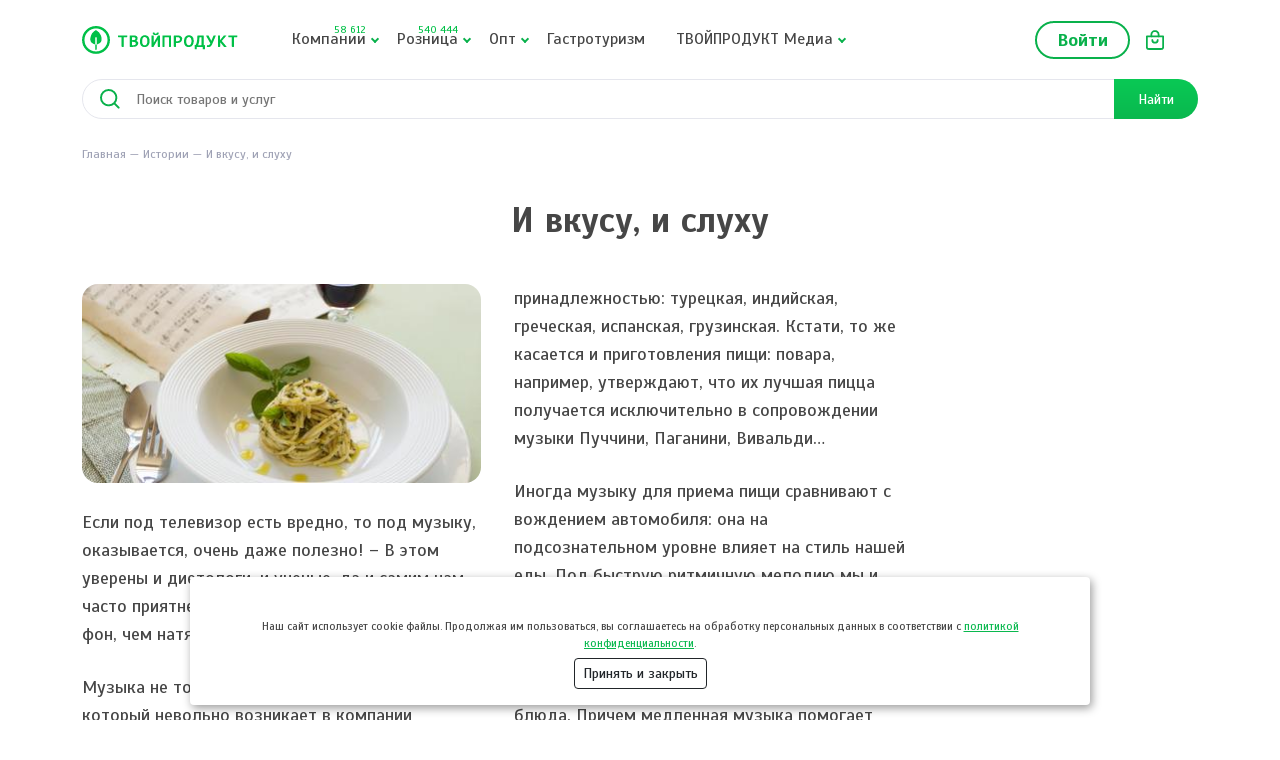

--- FILE ---
content_type: text/html; charset=UTF-8
request_url: https://tvoyproduct.ru/news/i-vkusu-i-sluhu
body_size: 12691
content:
<!DOCTYPE html>
<html lang="ru">
<head>
        <link rel="preconnect" href="https://fonts.googleapis.com">
<link rel="preconnect" href="https://fonts.gstatic.com" crossorigin>
<link href="https://fonts.googleapis.com/css2?family=Scada:ital,wght@0,400;0,700;1,400;1,700&display=swap" rel="stylesheet">
<!-- Favicons -->
<link rel="shortcut icon" href="/themes/tp/img/favicons/favicon.ico"
        type="image/x-icon"/>
<link rel="apple-touch-icon" sizes="144x144"
        href="/themes/tp/img/favicons/apple-touch-icon.png">
<link rel="mask-icon" href="/themes/tp/img/favicons/safari-pinned-tab.svg">

<meta name="viewport" content="width=device-width, initial-scale=1">
<meta name="msapplication-config" content="/themes/tp/img/favicons/browserconfig.xml">    
    <!--Библиотека для работы adfox-->
    <script src="https://yastatic.net/pcode/adfox/loader.js" crossorigin="anonymous"></script>

    <meta name="yandex-verification" content="52a2b8c99d213c77" />
    <meta name="google-site-verification" content="sxQ1kMY1Np-vNlQl-yNHOftgVZKAzdXX375_2uYRhkQ"/>

    <meta charset="UTF-8">
	<meta name="csrf-param" content="_csrf">
<meta name="csrf-token" content="1d229GJt0VQuGqNjvJ9goRVxM6AhmucFSH6mnHg6L26Tt_qxFzufYgN7xwDp-TfQYxcD-mntjVcsN8WqNQtlIQ==">
    <title>ТВОЙПРОДУКТ: И вкусу, и слуху</title>

	<meta name="keywords" content="еда музыка звук  усиливает вкус  аккордеон  Вивальди  индийская музыка   ритмичная музыка  тихая музыка музыка как приправа">
<meta name="description" content="Если под телевизор есть вредно, то под музыку, оказывается, очень даже полезно! – В этом уверены и диетологи, и ученые, да и самим нам часто приятнее за столом тихий музыкальный фон, чем натянутая беседа.">
<meta name="og:image" content="https://tvoyproduct.ru/uploads/news/i-vkusu-i-sluhu.jpg">
<meta name="theme-color" content="#00C047">
<link href="/manifest.json" rel="manifest">
<link href="/bundles/prod/common.css?v=2506" rel="stylesheet">
<link href="/bundles/prod/slick/slick.css?v=2505" rel="stylesheet">
<link href="/bundles/prod/slick/slick-theme.css?v=2505" rel="stylesheet">
<link href="/bundles/prod/theme.css?v=2505" rel="stylesheet">
<link href="/assets/cd69f541/themes/smoothness/jquery-ui.css?v=1737470402" rel="stylesheet">
<script src="/bundles/prod/common.js?v=2506"></script>
<script src="/bundles/awesome-notifications/index.var.js?v=2506"></script></head>
<body>
        <div class="viewport-wrapper">
	    <header class="header">
    <div class="header-mobile d-xl-none">
        <div class="container">
            <div class="header-mobile__wrapper">
                <a href="/" class="header-mobile__logo"><img src="/themes/tp/i/logo.svg" alt=""></a>
                <a href="/basket/index" class="header-mobile__cart header-cart"><span class="basket-total"></span></a>
                <div class="bt-menu"></div>
            </div>
        </div>
    </div>

    <div class="header-main d-xl-block">
        <div class="container">
            <div class="header-main__wrapper d-xl-flex flex-xl-wrap align-items-xl-center">

                <div class="header-logo d-none d-xl-block">
                    <a href="/"><img src="/themes/tp/i/logo.svg" alt=""></a>
                </div>

                <div class="d-flex align-items-center order-xl-2">

                    <div class="header-location" id="top-location-choose">
                        <a href=""></a>
                    </div>

                    <div class="header-user header-nav d-none d-xl-block">
                                                    <a href="/site/login" class="bt str">Войти</a>
                                            </div>

                    <a href="/basket/index" class="header-cart d-none d-xl-block">
                        <span class="basket-total"></span>
                    </a>

                    <div class="header-lang" id="top-land-choose">
                        <a href="">Ru</a>
                    </div>

                </div>

                <nav class="header-nav">
                    <ul class="header-nav__list d-xl-flex">

                        <li class="d-xl-none">
                            <a href="#" class="icon-chevron"><img id="user-icon" src="/themes/tp/i/user.svg"
                                    alt="Пользователь"></a>
                            <ul>
    <li><a href="/site/login">Войти</a></li>
</ul>                        </li>

                                                    <li class="static">
                                <a href="/company-catalog" class="icon-chevron">
                                    Компании
                                    <span class="quantity-block">
                                        58 612</span>
                                </a>
                                <div class="header-dropdown__menu">
                                    <ul class="dropdown-menu__list d-flex flex-wrap">
                                                                                    <li>
                                                <a href="https://tvoyproduct.ru/company-catalog/ptica">
                                                    <span class="icon">
                                                        <img src="/themes/tp/i/menu/cat_2.svg"
                                                            alt="icon of category"></span>
                                                    Птица                                                </a>
                                            </li>
                                                                                    <li>
                                                <a href="https://tvoyproduct.ru/company-catalog/myaso">
                                                    <span class="icon">
                                                        <img src="/themes/tp/i/menu/cat_1.svg"
                                                            alt="icon of category"></span>
                                                    Мясо                                                </a>
                                            </li>
                                                                                    <li>
                                                <a href="https://tvoyproduct.ru/company-catalog/myasnaya-gastronomiya">
                                                    <span class="icon">
                                                        <img src="/themes/tp/i/menu/cat_21.svg"
                                                            alt="icon of category"></span>
                                                    Мясная гастрономия                                                </a>
                                            </li>
                                                                                    <li>
                                                <a href="https://tvoyproduct.ru/company-catalog/halyal-produkciya">
                                                    <span class="icon">
                                                        <img src="/themes/tp/i/menu/cat_20.svg"
                                                            alt="icon of category"></span>
                                                    Халяль продукция                                                </a>
                                            </li>
                                                                                    <li>
                                                <a href="https://tvoyproduct.ru/company-catalog/dieticheskie-produkty">
                                                    <span class="icon">
                                                        <img src="/themes/tp/i/menu/cat_19.svg"
                                                            alt="icon of category"></span>
                                                    Диетические продукты                                                </a>
                                            </li>
                                                                                    <li>
                                                <a href="https://tvoyproduct.ru/company-catalog/polufabrikaty-gotovye-blyuda">
                                                    <span class="icon">
                                                        <img src="/themes/tp/i/menu/cat_18.svg"
                                                            alt="icon of category"></span>
                                                    Полуфабрикаты и готовые блюда                                                </a>
                                            </li>
                                                                                    <li>
                                                <a href="https://tvoyproduct.ru/company-catalog/ikra">
                                                    <span class="icon">
                                                        <img src="/themes/tp/i/menu/cat_17.svg"
                                                            alt="icon of category"></span>
                                                    Икра                                                </a>
                                            </li>
                                                                                    <li>
                                                <a href="https://tvoyproduct.ru/company-catalog/detskoe-pitanie">
                                                    <span class="icon">
                                                        <img src="/themes/tp/i/menu/cat_16.svg"
                                                            alt="icon of category"></span>
                                                    Детское питание                                                </a>
                                            </li>
                                                                                    <li>
                                                <a href="https://tvoyproduct.ru/company-catalog/chay-kofe-kakao-cikoriy">
                                                    <span class="icon">
                                                        <img src="/themes/tp/i/menu/cat_15.svg"
                                                            alt="icon of category"></span>
                                                    Чай/Кофе/Какао/Цикорий                                                </a>
                                            </li>
                                                                                    <li>
                                                <a href="https://tvoyproduct.ru/company-catalog/voda-soki-napitki">
                                                    <span class="icon">
                                                        <img src="/themes/tp/i/menu/cat_14.svg"
                                                            alt="icon of category"></span>
                                                    Вода/соки/напитки                                                </a>
                                            </li>
                                                                                    <li>
                                                <a href="https://tvoyproduct.ru/company-catalog/frukty-yagody">
                                                    <span class="icon">
                                                        <img src="/themes/tp/i/menu/cat_13.svg"
                                                            alt="icon of category"></span>
                                                    Фрукты/ягоды                                                </a>
                                            </li>
                                                                                    <li>
                                                <a href="https://tvoyproduct.ru/company-catalog/konditerskie-izdeliya">
                                                    <span class="icon">
                                                        <img src="/themes/tp/i/menu/cat_12.svg"
                                                            alt="icon of category"></span>
                                                    Кондитерские изделия                                                </a>
                                            </li>
                                                                                    <li>
                                                <a href="https://tvoyproduct.ru/company-catalog/hleb-hlebopekarnye-izdeliya">
                                                    <span class="icon">
                                                        <img src="/themes/tp/i/menu/cat_11.svg"
                                                            alt="icon of category"></span>
                                                    Хлеб/хлебопекарные изделия                                                </a>
                                            </li>
                                                                                    <li>
                                                <a href="https://tvoyproduct.ru/company-catalog/ovoschi-griby-zelen">
                                                    <span class="icon">
                                                        <img src="/themes/tp/i/menu/cat_10.svg"
                                                            alt="icon of category"></span>
                                                    Овощи/грибы/зелень                                                </a>
                                            </li>
                                                                                    <li>
                                                <a href="https://tvoyproduct.ru/company-catalog/med-orehi-suhofrukty">
                                                    <span class="icon">
                                                        <img src="/themes/tp/i/menu/cat_9.svg"
                                                            alt="icon of category"></span>
                                                    Мёд/орехи/сухофрукты                                                </a>
                                            </li>
                                                                                    <li>
                                                <a href="https://tvoyproduct.ru/company-catalog/alkogolnaya-produkciya">
                                                    <span class="icon">
                                                        <img src="/themes/tp/i/menu/cat_8.svg"
                                                            alt="icon of category"></span>
                                                    Алкогольная продукция                                                </a>
                                            </li>
                                                                                    <li>
                                                <a href="https://tvoyproduct.ru/company-catalog/bakaleya">
                                                    <span class="icon">
                                                        <img src="/themes/tp/i/menu/cat_7.svg"
                                                            alt="icon of category"></span>
                                                    Бакалея                                                </a>
                                            </li>
                                                                                    <li>
                                                <a href="https://tvoyproduct.ru/company-catalog/moloko-produkty-iz-moloka">
                                                    <span class="icon">
                                                        <img src="/themes/tp/i/menu/cat_6.svg"
                                                            alt="icon of category"></span>
                                                    Молоко/продукты из молока                                                </a>
                                            </li>
                                                                                    <li>
                                                <a href="https://tvoyproduct.ru/company-catalog/moreprodukty-raki-ulitki">
                                                    <span class="icon">
                                                        <img src="/themes/tp/i/menu/cat_5.svg"
                                                            alt="icon of category"></span>
                                                    Морепродукты/раки/улитки                                                </a>
                                            </li>
                                                                                    <li>
                                                <a href="https://tvoyproduct.ru/company-catalog/yayco">
                                                    <span class="icon">
                                                        <img src="/themes/tp/i/menu/cat_4.svg"
                                                            alt="icon of category"></span>
                                                    Яйцо                                                </a>
                                            </li>
                                                                                    <li>
                                                <a href="https://tvoyproduct.ru/company-catalog/ryba-rybnaya-gastronomiya">
                                                    <span class="icon">
                                                        <img src="/themes/tp/i/menu/cat_3.svg"
                                                            alt="icon of category"></span>
                                                    Рыба/рыбная гастрономия                                                </a>
                                            </li>
                                                                            </ul>
                                </div>
                            </li>
                            <li class="static">
                                <a href="/catalog" class="icon-chevron">
                                    Розница
                                    <span class="quantity-block">
                                        540 444</span>
                                </a>
                                <div class="header-dropdown__menu">
                                    <ul class="dropdown-menu__list d-flex flex-wrap">
                                                                                    <li>
                                                <a href="https://tvoyproduct.ru/catalog/ptica">
                                                    <span class="icon">
                                                        <img src="/themes/tp/i/menu/cat_2.svg"
                                                            alt="icon of category"></span>
                                                    Птица                                                </a>
                                            </li>
                                                                                    <li>
                                                <a href="https://tvoyproduct.ru/catalog/myaso">
                                                    <span class="icon">
                                                        <img src="/themes/tp/i/menu/cat_1.svg"
                                                            alt="icon of category"></span>
                                                    Мясо                                                </a>
                                            </li>
                                                                                    <li>
                                                <a href="https://tvoyproduct.ru/catalog/myasnaya-gastronomiya">
                                                    <span class="icon">
                                                        <img src="/themes/tp/i/menu/cat_21.svg"
                                                            alt="icon of category"></span>
                                                    Мясная гастрономия                                                </a>
                                            </li>
                                                                                    <li>
                                                <a href="https://tvoyproduct.ru/catalog/halyal-produkciya">
                                                    <span class="icon">
                                                        <img src="/themes/tp/i/menu/cat_20.svg"
                                                            alt="icon of category"></span>
                                                    Халяль продукция                                                </a>
                                            </li>
                                                                                    <li>
                                                <a href="https://tvoyproduct.ru/catalog/dieticheskie-produkty">
                                                    <span class="icon">
                                                        <img src="/themes/tp/i/menu/cat_19.svg"
                                                            alt="icon of category"></span>
                                                    Диетические продукты                                                </a>
                                            </li>
                                                                                    <li>
                                                <a href="https://tvoyproduct.ru/catalog/polufabrikaty-gotovye-blyuda">
                                                    <span class="icon">
                                                        <img src="/themes/tp/i/menu/cat_18.svg"
                                                            alt="icon of category"></span>
                                                    Полуфабрикаты и готовые блюда                                                </a>
                                            </li>
                                                                                    <li>
                                                <a href="https://tvoyproduct.ru/catalog/ikra">
                                                    <span class="icon">
                                                        <img src="/themes/tp/i/menu/cat_17.svg"
                                                            alt="icon of category"></span>
                                                    Икра                                                </a>
                                            </li>
                                                                                    <li>
                                                <a href="https://tvoyproduct.ru/catalog/detskoe-pitanie">
                                                    <span class="icon">
                                                        <img src="/themes/tp/i/menu/cat_16.svg"
                                                            alt="icon of category"></span>
                                                    Детское питание                                                </a>
                                            </li>
                                                                                    <li>
                                                <a href="https://tvoyproduct.ru/catalog/chay-kofe-kakao-cikoriy">
                                                    <span class="icon">
                                                        <img src="/themes/tp/i/menu/cat_15.svg"
                                                            alt="icon of category"></span>
                                                    Чай/Кофе/Какао/Цикорий                                                </a>
                                            </li>
                                                                                    <li>
                                                <a href="https://tvoyproduct.ru/catalog/voda-soki-napitki">
                                                    <span class="icon">
                                                        <img src="/themes/tp/i/menu/cat_14.svg"
                                                            alt="icon of category"></span>
                                                    Вода/соки/напитки                                                </a>
                                            </li>
                                                                                    <li>
                                                <a href="https://tvoyproduct.ru/catalog/frukty-yagody">
                                                    <span class="icon">
                                                        <img src="/themes/tp/i/menu/cat_13.svg"
                                                            alt="icon of category"></span>
                                                    Фрукты/ягоды                                                </a>
                                            </li>
                                                                                    <li>
                                                <a href="https://tvoyproduct.ru/catalog/konditerskie-izdeliya">
                                                    <span class="icon">
                                                        <img src="/themes/tp/i/menu/cat_12.svg"
                                                            alt="icon of category"></span>
                                                    Кондитерские изделия                                                </a>
                                            </li>
                                                                                    <li>
                                                <a href="https://tvoyproduct.ru/catalog/hleb-hlebopekarnye-izdeliya">
                                                    <span class="icon">
                                                        <img src="/themes/tp/i/menu/cat_11.svg"
                                                            alt="icon of category"></span>
                                                    Хлеб/хлебопекарные изделия                                                </a>
                                            </li>
                                                                                    <li>
                                                <a href="https://tvoyproduct.ru/catalog/ovoschi-griby-zelen">
                                                    <span class="icon">
                                                        <img src="/themes/tp/i/menu/cat_10.svg"
                                                            alt="icon of category"></span>
                                                    Овощи/грибы/зелень                                                </a>
                                            </li>
                                                                                    <li>
                                                <a href="https://tvoyproduct.ru/catalog/med-orehi-suhofrukty">
                                                    <span class="icon">
                                                        <img src="/themes/tp/i/menu/cat_9.svg"
                                                            alt="icon of category"></span>
                                                    Мёд/орехи/сухофрукты                                                </a>
                                            </li>
                                                                                    <li>
                                                <a href="https://tvoyproduct.ru/catalog/alkogolnaya-produkciya">
                                                    <span class="icon">
                                                        <img src="/themes/tp/i/menu/cat_8.svg"
                                                            alt="icon of category"></span>
                                                    Алкогольная продукция                                                </a>
                                            </li>
                                                                                    <li>
                                                <a href="https://tvoyproduct.ru/catalog/bakaleya">
                                                    <span class="icon">
                                                        <img src="/themes/tp/i/menu/cat_7.svg"
                                                            alt="icon of category"></span>
                                                    Бакалея                                                </a>
                                            </li>
                                                                                    <li>
                                                <a href="https://tvoyproduct.ru/catalog/moloko-produkty-iz-moloka">
                                                    <span class="icon">
                                                        <img src="/themes/tp/i/menu/cat_6.svg"
                                                            alt="icon of category"></span>
                                                    Молоко/продукты из молока                                                </a>
                                            </li>
                                                                                    <li>
                                                <a href="https://tvoyproduct.ru/catalog/moreprodukty-raki-ulitki">
                                                    <span class="icon">
                                                        <img src="/themes/tp/i/menu/cat_5.svg"
                                                            alt="icon of category"></span>
                                                    Морепродукты/раки/улитки                                                </a>
                                            </li>
                                                                                    <li>
                                                <a href="https://tvoyproduct.ru/catalog/yayco">
                                                    <span class="icon">
                                                        <img src="/themes/tp/i/menu/cat_4.svg"
                                                            alt="icon of category"></span>
                                                    Яйцо                                                </a>
                                            </li>
                                                                                    <li>
                                                <a href="https://tvoyproduct.ru/catalog/ryba-rybnaya-gastronomiya">
                                                    <span class="icon">
                                                        <img src="/themes/tp/i/menu/cat_3.svg"
                                                            alt="icon of category"></span>
                                                    Рыба/рыбная гастрономия                                                </a>
                                            </li>
                                                                            </ul>
                                </div>
                            </li>
                        
                        <li>
                            <a href="#" class="icon-chevron">Опт</a>
                            <ul>
                                <li><a href="/offer/wholesale">Предложения</a></li>
                                <li><a href="/supply/demand">Спрос</a></li>
                            </ul>
                        </li>
                        <li>
                            <a href="/gastroturism">Гастротуризм</a>
                        </li>
                        <li>
                            <a href="#" class="icon-chevron">ТВОЙПРОДУКТ Медиа</a>
                            <ul>
                                <li><a href="/news/list">Новости</a></li>
                                <li><a href="/news/list/2">Здоровье</a></li>
                                <li><a href="/news/list/1">Быт</a></li>
                                <li><a href="/news/list/3">Истории</a></li>
                                <li><a href="/news/list/5">Рецепты</a></li>
                            </ul>
                        </li>
                    </ul>
                </nav>

            </div>
        </div>
    </div>

    <div id="main-search-wrapper">
        <div class="container">
            <div class="row filter">
                <div class="col-md-4">
                    <select id="main-search-region" class="custom-select" name="SearchModel[region]" data-width="100%" data-live-search="true" data-prop="region">
<option value="Москва" selected>Москва</option>
<option value="Московская обл.">Московская обл.</option>
<option value="Санкт-Петербург и область">Санкт-Петербург и область</option>
<option value="Адыгея">Адыгея</option>
<option value="Алтайский край">Алтайский край</option>
<option value="Амурская обл.">Амурская обл.</option>
<option value="Архангельская обл.">Архангельская обл.</option>
<option value="Астраханская обл.">Астраханская обл.</option>
<option value="Башкортостан(Башкирия)">Башкортостан(Башкирия)</option>
<option value="Белгородская обл.">Белгородская обл.</option>
<option value="Брянская обл.">Брянская обл.</option>
<option value="Бурятия">Бурятия</option>
<option value="Владимирская обл.">Владимирская обл.</option>
<option value="Волгоградская обл.">Волгоградская обл.</option>
<option value="Вологодская обл.">Вологодская обл.</option>
<option value="Воронежская обл.">Воронежская обл.</option>
<option value="Дагестан">Дагестан</option>
<option value="Еврейская обл.">Еврейская обл.</option>
<option value="Ивановская обл.">Ивановская обл.</option>
<option value="Иркутская обл.">Иркутская обл.</option>
<option value="Кабардино-Балкария">Кабардино-Балкария</option>
<option value="Калининградская обл.">Калининградская обл.</option>
<option value="Калмыкия">Калмыкия</option>
<option value="Калужская обл.">Калужская обл.</option>
<option value="Камчатская обл.">Камчатская обл.</option>
<option value="Карелия">Карелия</option>
<option value="Кемеровская обл.">Кемеровская обл.</option>
<option value="Кировская обл.">Кировская обл.</option>
<option value="Коми">Коми</option>
<option value="Костромская обл.">Костромская обл.</option>
<option value="Краснодарский край">Краснодарский край</option>
<option value="Красноярский край">Красноярский край</option>
<option value="Крым">Крым</option>
<option value="Курганская обл.">Курганская обл.</option>
<option value="Курская обл.">Курская обл.</option>
<option value="Липецкая обл.">Липецкая обл.</option>
<option value="Магаданская обл.">Магаданская обл.</option>
<option value="Марий Эл">Марий Эл</option>
<option value="Мордовия">Мордовия</option>
<option value="Мурманская обл.">Мурманская обл.</option>
<option value="Нижегородская (Горьковская)">Нижегородская (Горьковская)</option>
<option value="Новгородская обл.">Новгородская обл.</option>
<option value="Новосибирская обл.">Новосибирская обл.</option>
<option value="Омская обл.">Омская обл.</option>
<option value="Оренбургская обл.">Оренбургская обл.</option>
<option value="Орловская обл.">Орловская обл.</option>
<option value="Пензенская обл.">Пензенская обл.</option>
<option value="Пермский край">Пермский край</option>
<option value="Приморский край">Приморский край</option>
<option value="Псковская обл.">Псковская обл.</option>
<option value="Ростовская обл.">Ростовская обл.</option>
<option value="Рязанская обл.">Рязанская обл.</option>
<option value="Самарская обл.">Самарская обл.</option>
<option value="Саратовская обл.">Саратовская обл.</option>
<option value="Саха (Якутия)">Саха (Якутия)</option>
<option value="Сахалин">Сахалин</option>
<option value="Свердловская обл.">Свердловская обл.</option>
<option value="Северная Осетия">Северная Осетия</option>
<option value="Смоленская обл.">Смоленская обл.</option>
<option value="Ставропольский край">Ставропольский край</option>
<option value="Тамбовская обл.">Тамбовская обл.</option>
<option value="Татарстан">Татарстан</option>
<option value="Тверская обл.">Тверская обл.</option>
<option value="Томская обл.">Томская обл.</option>
<option value="Тува (Тувинская Респ.)">Тува (Тувинская Респ.)</option>
<option value="Тульская обл.">Тульская обл.</option>
<option value="Тюменская обл. и Ханты-Мансийский АО">Тюменская обл. и Ханты-Мансийский АО</option>
<option value="Удмуртия">Удмуртия</option>
<option value="Ульяновская обл.">Ульяновская обл.</option>
<option value="Уральская обл.">Уральская обл.</option>
<option value="Хабаровский край">Хабаровский край</option>
<option value="Хакасия">Хакасия</option>
<option value="Челябинская обл.">Челябинская обл.</option>
<option value="Чечено-Ингушетия">Чечено-Ингушетия</option>
<option value="Читинская обл.">Читинская обл.</option>
<option value="Чувашия">Чувашия</option>
<option value="Чукотский АО">Чукотский АО</option>
<option value="Ямало-Ненецкий АО">Ямало-Ненецкий АО</option>
<option value="Ярославская обл.">Ярославская обл.</option>
<option value="Карачаево-Черкесская Республика">Карачаево-Черкесская Республика</option>
</select>                </div>
                <div class="col-md-4">
                    <select id="searchmodel-modeltype" class="custom-select" name="SearchModel[modelType]" data-width="100%" data-prop="modelType">
<option value="product" selected>Товары</option>
<option value="company">Производители</option>
<option value="offer">Опт</option>
</select>                </div>
                <div class="col-md-3 col-10">
                    <select id="searchmodel-category" class="custom-select" name="SearchModel[category]" data-width="100%" data-live-search="false" data-prop="category">
<option value="">Любая категория</option>
<option value="2">Птица</option>
<option value="1">Мясо</option>
<option value="21">Мясная гастрономия</option>
<option value="20">Халяль продукция</option>
<option value="19">Диетические продукты</option>
<option value="18">Полуфабрикаты и готовые блюда</option>
<option value="17">Икра</option>
<option value="16">Детское питание</option>
<option value="15">Чай/Кофе/Какао/Цикорий</option>
<option value="14">Вода/соки/напитки</option>
<option value="13">Фрукты/ягоды</option>
<option value="12">Кондитерские изделия</option>
<option value="11">Хлеб/хлебопекарные изделия</option>
<option value="10">Овощи/грибы/зелень</option>
<option value="9">Мёд/орехи/сухофрукты</option>
<option value="8">Алкогольная продукция</option>
<option value="7">Бакалея</option>
<option value="6">Молоко/продукты из молока</option>
<option value="5">Морепродукты/раки/улитки</option>
<option value="4">Яйцо</option>
<option value="3">Рыба/рыбная гастрономия</option>
</select>                </div>
                <div class="col-md-1 col-2 d-flex align-items-center">
                    <a href="#" id="search-deactivate" class="text-secondary mx-auto">
                        <i class="material-icons">close</i>
                    </a>
                </div>
            </div>
            <form id="main-search-form" class="header-search" action="/search/result" method="get"><input type="hidden" id="hidden-region" name="SearchModel[region]" value="Москва"><input type="hidden" id="hidden-modelType" name="SearchModel[modelType]" value="product"><input type="hidden" id="hidden-category" name="SearchModel[category]"><input type="hidden" id="searchmodel-sort" class="hidden-sort" name="SearchModel[sort]">            <input type="text" id="main-search-word" class="header-search__input" name="SearchModel[word]" placeholder="Поиск товаров и услуг" data-url="/search/autocomplete">            <a href="#" id="main-search-submit"
                class=" header-search__button d-flex align-items-center justify-content-center">Найти</a>
            </form>        </div>
    </div>
    <div class="not-delete"></div>
</header>
        <div class="page theme-wrap">
            <div class="container">
            <ul class="breadcrumbs d-flex flex-wrap pb-2"><li><a href="/">Главная</a></li><li><a href="/news/list/3">Истории</a></li><li>И вкусу, и слуху</li></ul>
		
		    <h1 class="text-center">И вкусу, и слуху</h1>

<div class="row">

    <div class="col-12 col-xl-9">
        <div class="news-article">
            <img class="module-image" src="/uploads/news/i-vkusu-i-sluhu.jpg" alt="ТВОЙПРОДУКТ: И вкусу, и слуху">            <div class="news-text"><p>Если под телевизор есть вредно, то под музыку, оказывается, очень даже полезно! &ndash; В этом уверены и диетологи, и ученые, да и самим нам часто приятнее за столом тихий музыкальный фон, чем натянутая беседа.</p>
<p>Музыка не только заполняет вакуум общения, который невольно возникает в компании жующих людей. Она служит ненавязчивым партнером одинокому едоку или приглушает звуки, сопровождающие процесс еды. Музыка помогает расслабиться, настроиться на отдых, меняет само отношение к приему пищи, она способна усиливать вкус, делать его ярче.</p>
<p>Однозначно сказать, какая именно музыка годится, трудно. Классика в любом исполнении может стать универсальной &laquo;приправой&raquo;. Аккордеон с французским колоритом, конечно, украсит обед из лукового супа, киша, рататуя и бланманже. Национальная музыка создаст нужную атмосферу, если трапеза состоит из еды с выраженной географической принадлежностью: турецкая, индийская, греческая, испанская, грузинская. Кстати, то же касается и приготовления пищи: повара, например, утверждают, что их лучшая пицца получается исключительно в сопровождении музыки Пуччини, Паганини, Вивальди&hellip;</p>
<p>Иногда музыку для приема пищи сравнивают с вождением автомобиля: она на подсознательном уровне влияет на стиль нашей еды. Под быструю ритмичную мелодию мы и съедим все энергичнее, так удобно обедать в перерыве рабочего дня. Размеренный ритм способствует неспешной трапезе и, соответственно, лучшему восприятию нами блюда. Причем медленная музыка помогает полнее ощутить послевкусие, что особенно важно для еды тонкой и деликатесной. Десерты и фрукты &laquo;подстластит&raquo; хорошее фортепианное исполнение. Негромкая красивая мелодия не только расслабляет нервную систему, но и заставляет прислушаться к внутреннему голосу, который в суете мы часто не слышим. А именно он иногда пытается нам подсказать, что сейчас нужно съесть, чтобы Ваш организм почувствовал себя лучше. Такая музыка станет прекрасным дополнением к шведскому столу: не даст переесть или пересолить еду.&nbsp;</p>
<p>&nbsp;</p></div>
        </div>
    </div>

    <div class="col-xl-3 d-none d-xl-block">
                    </div>

    

    <div class="news-block">

        <div class="bt-all d-flex justify-content-center justify-content-md-end">
            <a href="/news/list/3"
                class="bt-all__link">Открыть все новости</a>
        </div>

	    
            <div class="h2 text-center">Ранее...</div>
                            <div class="news-item">
                    
<div class="news-item__image">
    <a href="https://tvoyproduct.ru/news/ispanskie-yemas">
        <img src="/uploads/news/prev/571.jpg" alt="Испанские йемас">    </a>
</div>

<div class="news-item__content">
    <a href="https://tvoyproduct.ru/news/ispanskie-yemas" class="news-item__title">Испанские йемас</a>
    <p class="news-item__desc">Очень необычным сладким десертом гордится Испания, а точнее, город Авила. Кратко – йемас, полностью – «желтки святой Терезы» называют их местные жители и просвещенные туристы.

Йемас или засахаренные яичные желтки – предположительно очень любила святая Тереза Авильская, покровительница города. Ест...</p>
    <div class="news-item__date">29 ноября 2017 г.</div>
</div>
                </div>
                            <div class="news-item">
                    
<div class="news-item__image">
    <a href="https://tvoyproduct.ru/news/etot-russkiy-vinegret">
        <img src="/uploads/news/prev/568.jpg" alt="Этот русский винегрет…">    </a>
</div>

<div class="news-item__content">
    <a href="https://tvoyproduct.ru/news/etot-russkiy-vinegret" class="news-item__title">Этот русский винегрет…</a>
    <p class="news-item__desc">Знакомое всем и любимое многими с детства блюдо – винегрет мы всегда считали традиционным для русской кухни. Оказывается, мы ошибались или просто хранили тайну происхождения этого вкусного всесезонного салата.

Оказывается, винегрет – совсем не русское блюдо, а почти заморское, точнее – загранично...</p>
    <div class="news-item__date">28 ноября 2017 г.</div>
</div>
                </div>
            
	        </div>

			<div class="product-block">
			<h2 class="text-center">Новые товары в каталоге</h2>

			<div class="product-list">
				                    
<div class="">
		<a href="/catalog/chay/ivan-caj-zemlanicnyj" class="image">
		<img src="/files/products/1670108/mini_58812c78038d803b15bb9525d6f71519.jpg" alt="Иван-чай &quot;Земляничный&quot;" loading="lazy">
	</a>
	
	<a href="/catalog/chay/ivan-caj-zemlanicnyj" class="title">Иван-чай "Земляничный"</a>
	<div class="company">
		<a href="/company/ooo-andar" title="Компания">ООО "Яндар"</a>	</div>
		<div class="price">
		3400.00 ₽ / 1 кг	</div>
	</div>
				                    
<div class="">
		<a href="/catalog/svezhiy-hleb/borodinskij-hleb" class="image">
		<img src="/files/products/1671012/mini_02a66616bfa1d6ea33b4eb114a0d85a4.jpg" alt="Бородинский хлеб" loading="lazy">
	</a>
	
	<a href="/catalog/svezhiy-hleb/borodinskij-hleb" class="title">Бородинский хлеб</a>
	<div class="company">
		<a href="/company/hlebnyj-hutor" title="Компания">Хлебный хутор</a>	</div>
		<div class="price">
		150.00 ₽ / 600 г	</div>
	</div>
				                    
<div class="">
		<a href="/catalog/syr/syr-pikantnyy" class="image">
		<img src="/files/products/1667880/mini_a16bf57e9ad54607d636c97b46600350.jpg" alt="Сыр &quot;Пикантный&quot;" loading="lazy">
	</a>
	
	<a href="/catalog/syr/syr-pikantnyy" class="title">Сыр "Пикантный"</a>
	<div class="company">
		<a href="/company/diveevskiy-fermer" title="Компания">Дивеевский фермер</a>	</div>
		<div class="price">
		150.00 ₽ / 100 г	</div>
	</div>
				                    
<div class="">
		<a href="/catalog/syr/syr-rikotta-1" class="image">
		<img src="/files/products/1669358/mini_7cbe2dc3d8984799cace1cb2c227f85b.png" alt="Сыр Рикотта" loading="lazy">
	</a>
	
	<a href="/catalog/syr/syr-rikotta-1" class="title">Сыр Рикотта</a>
	<div class="company">
		<a href="/company/syrnaya-lavka-shkoly-syrodeliya-olesi-shevchuk" title="Компания">Сырная лавка Школы сыроделия Олеси Шевчук</a>	</div>
		<div class="price">
		70.00 ₽ / 100 г	</div>
	</div>
				            </div>
        </div>
	</div>
        </div>
    </div>

    <footer class="footer">
    <div class="container">
        <a href="/" class="footer-logo d-lg-none">
			<img src="/themes/tp/i/logo.svg" alt="">
		</a>

        <nav class="footer-nav">
    <ul class="footer-nav__list d-lg-flex justify-content-lg-center">
        <li>
            <a href="/company-catalog">Компании</a>
        </li>
        <li>
            <a href="/catalog">Розница</a>
        </li>
        <li>
            <a href="#" class="icon-chevron">Опт</a>
            <ul>
                <li><a href="/offer/wholesale">Предложения</a></li>
                <li><a href="/supply/demand">Спрос</a></li>
            </ul>
        </li>
        <li>
            <a href="/gastroturism">Гастротуризм</a>
        </li>
        <li>
            <a href="" class="icon-chevron">ТВОЙПРОДУКТ Медиа</a>
            <ul>
                <li><a href="/news/list">Новости</a></li>
                <li><a href="/news/list/2">Здоровье</a></li>
                <li><a href="/news/list/1">Быт</a></li>
                <li><a href="/news/list/3">Истории</a></li>
                <li><a href="/news/list/5">Рецепты</a></li>
            </ul>
        </li>
    </ul>
</nav>

		<a href="/" class="footer-logo d-none d-lg-inline-block">
			<img src="/themes/tp/i/logo.svg" alt="">
		</a>


		<div class="row">
			<div class="col-12 col-lg-6">
				<div class="footer-desc">
					ТВОЙПРОДУКТ – информационно-торговая платформа продовольственного рынка. Основной задачей проекта ТВОЙПРОДУКТ является создание единого информационного поля, в котором производитель и торговые точки могут открыто и выгодно реализовывать товар, а потребитель имеет возможность удобным для себя способом приобретать качественную продукцию, за которой стоит персональная ответственность производителя и продавца.
				</div>
			</div>
			<div class="col-12 col-lg-6">
				<nav class="footer-links d-sm-flex justify-content-sm-between">
					<ul class="footer-links__list">
						<li><a href="/page/about">Как работает наш сервис?</a></li>
						<li><a href="/proizvodstvam">Производителям</a></li>
						<li><a href="/page/adv">Реклама и услуги</a></li>
					</ul>
					<ul class="footer-links__list">
						<li><a href="/page/privacy-policy" rel="nofollow">
                            Политика конфиденциальности</a></li>
						<li><a href="/page/terms-of-use-tvoyproduct">Пользовательское соглашение</a></li>
						<li><a href="/partners/index" rel="nofollow">Наши партнёры</a></li>
						<li><a href="/page/contacts">Контактная информация</a></li>
					</ul>
				</nav>
			</div>
		</div>

		<div class="social">
			<a href="https://vk.com/tvoyproduct" class="icon-vk" target="_blank" rel="nofollow noopener"></a>
			<a href="https://ok.ru/tvoyprodukt" class="icon-ok" target="_blank" rel="nofollow noopener"></a>
			<a href="https://t.me/tvoyproduct" class="icon-telegram" target="_blank" rel="nofollow noopener"></a>
		</div>

		<div class="footer-copy">
			<p>© ТвойПродукт 2010 - 2025</p>
			<p>Использование сайта означает согласие с
                <a href="/page/terms-of-use-tvoyproduct" rel="nofollow">Пользовательским соглашением</a> и
                <a href="/page/privacy-policy" rel="nofollow">Политикой конфиденциальности</a> сервиса ТВОЙПРОДУКТ</p>
		</div>

    </div>
</footer>

    <!-- Yandex.Metrika counter -->
    <script type="text/javascript"> (function (d, w, c) {
            (w[c] = w[c] || []).push(function () {
                try {
                    w.yaCounter45305790 = new Ya.Metrika({
                        id: 45305790,
                        clickmap: true,
                        trackLinks: true,
                        accurateTrackBounce: true,
                        webvisor: true
                    });
                } catch (e) {
                }
            });
            var n = d.getElementsByTagName("script")[0], s = d.createElement("script"), f = function () {
                n.parentNode.insertBefore(s, n);
            };
            s.type = "text/javascript";
            s.async = true;
            s.src = "https://mc.yandex.ru/metrika/watch.js";
            if (w.opera == "[object Opera]") {
                d.addEventListener("DOMContentLoaded", f, false);
            } else {
                f();
            }
        })(document, window, "yandex_metrika_callbacks"); </script>
    <noscript>
        <div><img src="https://mc.yandex.ru/watch/45305790" style="position:absolute; left:-9999px;" alt=""/></div>
    </noscript>
    <!-- /Yandex.Metrika counter -->

    <script>
        (function (i, s, o, g, r, a, m) {
            i['GoogleAnalyticsObject'] = r;
            i[r] = i[r] || function () {
                (i[r].q = i[r].q || []).push(arguments)
            }, i[r].l = 1 * new Date();
            a = s.createElement(o),
                m = s.getElementsByTagName(o)[0];
            a.async = 1;
            a.src = g;
            m.parentNode.insertBefore(a, m)
        })(window, document, 'script', 'https://www.google-analytics.com/analytics.js', 'ga');

        ga('create', 'UA-89371090-1', 'auto');
        ga('send', 'pageview');

    </script>

    <!-- Start Alexa Certify Javascript -->
    <script type="text/javascript">
        _atrk_opts = {atrk_acct: "Gqvar1P8cT20VR", domain: "tvoyproduct.ru", dynamic: true};
        (function () {
            var as = document.createElement('script');
            as.type = 'text/javascript';
            as.async = true;
            as.src = "https://certify-js.alexametrics.com/atrk.js";
            var s = document.getElementsByTagName('script')[0];
            s.parentNode.insertBefore(as, s);
        })();
    </script>
    <noscript><img src="https://certify.alexametrics.com/atrk.gif?account=Gqvar1P8cT20VR" style="display:none"
                   height="1" width="1" alt=""/></noscript>
    <!-- End Alexa Certify Javascript -->


    <div class="up-button"></div>

<script src="/js/pluso.js?v=1738763983" async defer></script>
<script src="/bundles/prod/main.js?v=2505"></script>
<script src="/bundles/prod/theme.js?v=2505"></script>
<script src="/bundles/prod/slick/slick.min.js?v=2505"></script>
<script src="/init-worker.js?v=1738763983"></script>
<script src="/assets/5e9e7fe/jquery.min.js?v=1737470402"></script>
<script src="/assets/cd69f541/jquery-ui.js?v=1737470402"></script>
<script src="/assets/e582326a/yii.js?v=1737470402"></script>
<script src="/assets/e582326a/yii.activeForm.js?v=1737470402"></script>
<script>jQuery(function ($) {
jQuery('#main-search-word').autocomplete({"source":function(request, response) {
                        const thisForm = document.getElementById("main-search-form");
                        const dataPost = new FormData(thisForm);
                        const filterSelect = document.querySelectorAll(".filter select");
                        if (filterSelect.length) filterSelect.forEach(el => {
                            dataPost.append(el.getAttribute("name"), el.value);
                        });
                        window.axios.post("/search/autocomplete", dataPost)
                            .then(resp => response(resp.data));
                    },"minLength":3,"autoFill":true,"select":function( event, ui ) {
                        $('#main-search-word').val(ui.item.value);
                        return false;
                    }});
jQuery('#main-search-form').yiiActiveForm([], []);
});</script>
<div id="cookie-notification">
    <p>Hаш сайт использует cookie файлы. Продолжая им пользоваться,
        вы соглашаетесь на обработку персональных данных в соответствии с
        <a href="/page/privacy-policy">политикой конфиденциальности</a>.</p>
    <button class="btn btn-outline-dark btn-sm cookie-accept">Принять и закрыть</button>
</div>

<script type="text/javascript">
    (function (a, b, c, d, e, f, g, h) {
        g = b.createElement(c);
        g.src = d;
        g.type = "application/javascript";
        g.async = !0;
        h = b.getElementsByTagName(c)[0];
        h.parentNode.insertBefore(g, h);
        a[f] = [];
        a[e] = function () {
            a[f].push(Array.prototype.slice.apply(arguments));
        }
    }) (window, document, "script", (document.location.protocol === "https:" ? "https:" : "http:") + "//cdn01.nativeroll.tv/js/seedr-player.min.js", "SeedrPlayer",
        "seedrInit");
</script>
<script>
    $(document).ready(function() {
        if ($('.native-roll').length) {
            SeedrPlayer({
                debug: true,
                container: '.native-roll',
                gid: '5c6ee9339762b6c7158b46d9',
                onError: function (e) { console.error(e); }
            });
        }
    });
</script>
</body>
</html>


--- FILE ---
content_type: application/javascript; charset=utf-8
request_url: https://tvoyproduct.ru/bundles/prod/theme.js?v=2505
body_size: 215184
content:
(()=>{var Cd=Object.create;var on=Object.defineProperty;var Sd=Object.getOwnPropertyDescriptor;var zd=Object.getOwnPropertyNames;var Od=Object.getPrototypeOf,Nd=Object.prototype.hasOwnProperty;var G=(o,e)=>()=>(o&&(e=o(o=0)),e);var Jo=(o,e)=>()=>(e||o((e={exports:{}}).exports,e),e.exports),Ba=(o,e)=>{for(var i in e)on(o,i,{get:e[i],enumerable:!0})},jd=(o,e,i,c)=>{if(e&&typeof e=="object"||typeof e=="function")for(let m of zd(e))!Nd.call(o,m)&&m!==i&&on(o,m,{get:()=>e[m],enumerable:!(c=Sd(e,m))||c.enumerable});return o};var Fa=(o,e,i)=>(i=o!=null?Cd(Od(o)):{},jd(e||!o||!o.__esModule?on(i,"default",{value:o,enumerable:!0}):i,o));var Va=Jo((Cb,Dd)=>{Dd.exports={name:"jquery.maskedinput",version:"1.4.1",author:"Josh Bush (digitalbush.com)",description:"jQuery Masked Input Plugin",devDependencies:{grunt:"0.4.x","grunt-contrib-jasmine":"0.5.x","grunt-contrib-uglify":"0.2.x","grunt-contrib-watch":"0.5.x","grunt-nuget":"^0.1.4"},scripts:{test:"grunt test"},main:"gruntfile.js",repository:{type:"git",url:"git+https://github.com/excellalabs/jquery.maskedinput.git"},keywords:["jQuery","Masked","Input","Plugin"],license:"MIT",bugs:{url:"https://github.com/excellalabs/jquery.maskedinput/issues"},homepage:"https://github.com/excellalabs/jquery.maskedinput#readme"}});var Wa=Jo((Sb,qa)=>{"use strict";qa.exports=function(o){o.initConfig({pkg:Va(),uglify:{options:{banner:`/*
    <%= pkg.description %>
    Copyright (c) 2007 - <%= grunt.template.today("yyyy") %> <%= pkg.author %>
    Licensed under the MIT license (http://digitalbush.com/projects/masked-input-plugin/#license)
    Version: <%= pkg.version %>
*/
`},dev:{options:{beautify:!0,mangle:!1},files:{"dist/jquery.maskedinput.js":["src/jquery.maskedinput.js"]}},min:{files:{"dist/jquery.maskedinput.min.js":["src/jquery.maskedinput.js"]}}},jasmine:{full:{src:"src/**/*.js",options:{specs:"spec/*[S|s]pec.js",vendor:["spec/lib/matchers.js","spec/lib/jasmine-species/jasmine-grammar.js","spec/lib/setup.js","lib/jquery-1.9.0.min.js","spec/lib/jquery.keymasher.js"]}}},nugetpack:{dist:{src:"jquery.maskedinput.nuspec",dest:"dist/"}}}),o.loadNpmTasks("grunt-contrib-jasmine"),o.loadNpmTasks("grunt-contrib-uglify"),o.loadNpmTasks("grunt-nuget"),o.registerTask("test",["jasmine"]),o.registerTask("pack",["default","nugetpack"]),o.registerTask("default",["test","uglify"])}});var Ya=Jo((Ga,ti)=>{(function(o,e){"use strict";typeof ti=="object"&&typeof ti.exports=="object"?ti.exports=o.document?e(o,!0):function(i){if(!i.document)throw new Error("jQuery requires a window with a document");return e(i)}:e(o)})(typeof window<"u"?window:Ga,function(o,e){"use strict";var i=[],c=Object.getPrototypeOf,m=i.slice,v=i.flat?function(t){return i.flat.call(t)}:function(t){return i.concat.apply([],t)},k=i.push,A=i.indexOf,N={},P=N.toString,D=N.hasOwnProperty,Z=D.toString,et=Z.call(Object),l={},$=function(r){return typeof r=="function"&&typeof r.nodeType!="number"&&typeof r.item!="function"},K=function(r){return r!=null&&r===r.window},R=o.document,ct={type:!0,src:!0,nonce:!0,noModule:!0};function mt(t,r,n){n=n||R;var s,d,p=n.createElement("script");if(p.text=t,r)for(s in ct)d=r[s]||r.getAttribute&&r.getAttribute(s),d&&p.setAttribute(s,d);n.head.appendChild(p).parentNode.removeChild(p)}function bt(t){return t==null?t+"":typeof t=="object"||typeof t=="function"?N[P.call(t)]||"object":typeof t}var Q="3.7.1",gt=/HTML$/i,a=function(t,r){return new a.fn.init(t,r)};a.fn=a.prototype={jquery:Q,constructor:a,length:0,toArray:function(){return m.call(this)},get:function(t){return t==null?m.call(this):t<0?this[t+this.length]:this[t]},pushStack:function(t){var r=a.merge(this.constructor(),t);return r.prevObject=this,r},each:function(t){return a.each(this,t)},map:function(t){return this.pushStack(a.map(this,function(r,n){return t.call(r,n,r)}))},slice:function(){return this.pushStack(m.apply(this,arguments))},first:function(){return this.eq(0)},last:function(){return this.eq(-1)},even:function(){return this.pushStack(a.grep(this,function(t,r){return(r+1)%2}))},odd:function(){return this.pushStack(a.grep(this,function(t,r){return r%2}))},eq:function(t){var r=this.length,n=+t+(t<0?r:0);return this.pushStack(n>=0&&n<r?[this[n]]:[])},end:function(){return this.prevObject||this.constructor()},push:k,sort:i.sort,splice:i.splice},a.extend=a.fn.extend=function(){var t,r,n,s,d,p,f=arguments[0]||{},h=1,u=arguments.length,y=!1;for(typeof f=="boolean"&&(y=f,f=arguments[h]||{},h++),typeof f!="object"&&!$(f)&&(f={}),h===u&&(f=this,h--);h<u;h++)if((t=arguments[h])!=null)for(r in t)s=t[r],!(r==="__proto__"||f===s)&&(y&&s&&(a.isPlainObject(s)||(d=Array.isArray(s)))?(n=f[r],d&&!Array.isArray(n)?p=[]:!d&&!a.isPlainObject(n)?p={}:p=n,d=!1,f[r]=a.extend(y,p,s)):s!==void 0&&(f[r]=s));return f},a.extend({expando:"jQuery"+(Q+Math.random()).replace(/\D/g,""),isReady:!0,error:function(t){throw new Error(t)},noop:function(){},isPlainObject:function(t){var r,n;return!t||P.call(t)!=="[object Object]"?!1:(r=c(t),r?(n=D.call(r,"constructor")&&r.constructor,typeof n=="function"&&Z.call(n)===et):!0)},isEmptyObject:function(t){var r;for(r in t)return!1;return!0},globalEval:function(t,r,n){mt(t,{nonce:r&&r.nonce},n)},each:function(t,r){var n,s=0;if(ut(t))for(n=t.length;s<n&&r.call(t[s],s,t[s])!==!1;s++);else for(s in t)if(r.call(t[s],s,t[s])===!1)break;return t},text:function(t){var r,n="",s=0,d=t.nodeType;if(!d)for(;r=t[s++];)n+=a.text(r);return d===1||d===11?t.textContent:d===9?t.documentElement.textContent:d===3||d===4?t.nodeValue:n},makeArray:function(t,r){var n=r||[];return t!=null&&(ut(Object(t))?a.merge(n,typeof t=="string"?[t]:t):k.call(n,t)),n},inArray:function(t,r,n){return r==null?-1:A.call(r,t,n)},isXMLDoc:function(t){var r=t&&t.namespaceURI,n=t&&(t.ownerDocument||t).documentElement;return!gt.test(r||n&&n.nodeName||"HTML")},merge:function(t,r){for(var n=+r.length,s=0,d=t.length;s<n;s++)t[d++]=r[s];return t.length=d,t},grep:function(t,r,n){for(var s,d=[],p=0,f=t.length,h=!n;p<f;p++)s=!r(t[p],p),s!==h&&d.push(t[p]);return d},map:function(t,r,n){var s,d,p=0,f=[];if(ut(t))for(s=t.length;p<s;p++)d=r(t[p],p,n),d!=null&&f.push(d);else for(p in t)d=r(t[p],p,n),d!=null&&f.push(d);return v(f)},guid:1,support:l}),typeof Symbol=="function"&&(a.fn[Symbol.iterator]=i[Symbol.iterator]),a.each("Boolean Number String Function Array Date RegExp Object Error Symbol".split(" "),function(t,r){N["[object "+r+"]"]=r.toLowerCase()});function ut(t){var r=!!t&&"length"in t&&t.length,n=bt(t);return $(t)||K(t)?!1:n==="array"||r===0||typeof r=="number"&&r>0&&r-1 in t}function F(t,r){return t.nodeName&&t.nodeName.toLowerCase()===r.toLowerCase()}var Et=i.pop,_t=i.sort,jt=i.splice,rt="[\\x20\\t\\r\\n\\f]",wt=new RegExp("^"+rt+"+|((?:^|[^\\\\])(?:\\\\.)*)"+rt+"+$","g");a.contains=function(t,r){var n=r&&r.parentNode;return t===n||!!(n&&n.nodeType===1&&(t.contains?t.contains(n):t.compareDocumentPosition&&t.compareDocumentPosition(n)&16))};var Zt=/([\0-\x1f\x7f]|^-?\d)|^-$|[^\x80-\uFFFF\w-]/g;function Jt(t,r){return r?t==="\0"?"\uFFFD":t.slice(0,-1)+"\\"+t.charCodeAt(t.length-1).toString(16)+" ":"\\"+t}a.escapeSelector=function(t){return(t+"").replace(Zt,Jt)};var yt=R,Ot=k;(function(){var t,r,n,s,d,p=Ot,f,h,u,y,C,z=a.expando,E=0,L=0,J=Ko(),ft=Ko(),it=Ko(),Ft=Ko(),Lt=function(g,w){return g===w&&(d=!0),0},Ne="checked|selected|async|autofocus|autoplay|controls|defer|disabled|hidden|ismap|loop|multiple|open|readonly|required|scoped",je="(?:\\\\[\\da-fA-F]{1,6}"+rt+"?|\\\\[^\\r\\n\\f]|[\\w-]|[^\0-\\x7f])+",pt="\\["+rt+"*("+je+")(?:"+rt+"*([*^$|!~]?=)"+rt+`*(?:'((?:\\\\.|[^\\\\'])*)'|"((?:\\\\.|[^\\\\"])*)"|(`+je+"))|)"+rt+"*\\]",br=":("+je+`)(?:\\((('((?:\\\\.|[^\\\\'])*)'|"((?:\\\\.|[^\\\\"])*)")|((?:\\\\.|[^\\\\()[\\]]|`+pt+")*)|.*)\\)|)",ht=new RegExp(rt+"+","g"),St=new RegExp("^"+rt+"*,"+rt+"*"),ho=new RegExp("^"+rt+"*([>+~]|"+rt+")"+rt+"*"),Xi=new RegExp(rt+"|>"),De=new RegExp(br),vo=new RegExp("^"+je+"$"),Le={ID:new RegExp("^#("+je+")"),CLASS:new RegExp("^\\.("+je+")"),TAG:new RegExp("^("+je+"|[*])"),ATTR:new RegExp("^"+pt),PSEUDO:new RegExp("^"+br),CHILD:new RegExp("^:(only|first|last|nth|nth-last)-(child|of-type)(?:\\("+rt+"*(even|odd|(([+-]|)(\\d*)n|)"+rt+"*(?:([+-]|)"+rt+"*(\\d+)|))"+rt+"*\\)|)","i"),bool:new RegExp("^(?:"+Ne+")$","i"),needsContext:new RegExp("^"+rt+"*[>+~]|:(even|odd|eq|gt|lt|nth|first|last)(?:\\("+rt+"*((?:-\\d)?\\d*)"+rt+"*\\)|)(?=[^-]|$)","i")},Qe=/^(?:input|select|textarea|button)$/i,Ze=/^h\d$/i,me=/^(?:#([\w-]+)|(\w+)|\.([\w-]+))$/,Qi=/[+~]/,$e=new RegExp("\\\\[\\da-fA-F]{1,6}"+rt+"?|\\\\([^\\r\\n\\f])","g"),He=function(g,w){var _="0x"+g.slice(1)-65536;return w||(_<0?String.fromCharCode(_+65536):String.fromCharCode(_>>10|55296,_&1023|56320))},wd=function(){Je()},yd=Qo(function(g){return g.disabled===!0&&F(g,"fieldset")},{dir:"parentNode",next:"legend"});function kd(){try{return f.activeElement}catch{}}try{p.apply(i=m.call(yt.childNodes),yt.childNodes),i[yt.childNodes.length].nodeType}catch{p={apply:function(w,_){Ot.apply(w,m.call(_))},call:function(w){Ot.apply(w,m.call(arguments,1))}}}function vt(g,w,_,T){var S,M,H,W,B,st,X,tt=w&&w.ownerDocument,lt=w?w.nodeType:9;if(_=_||[],typeof g!="string"||!g||lt!==1&&lt!==9&&lt!==11)return _;if(!T&&(Je(w),w=w||f,u)){if(lt!==11&&(B=me.exec(g)))if(S=B[1]){if(lt===9)if(H=w.getElementById(S)){if(H.id===S)return p.call(_,H),_}else return _;else if(tt&&(H=tt.getElementById(S))&&vt.contains(w,H)&&H.id===S)return p.call(_,H),_}else{if(B[2])return p.apply(_,w.getElementsByTagName(g)),_;if((S=B[3])&&w.getElementsByClassName)return p.apply(_,w.getElementsByClassName(S)),_}if(!Ft[g+" "]&&(!y||!y.test(g))){if(X=g,tt=w,lt===1&&(Xi.test(g)||ho.test(g))){for(tt=Qi.test(g)&&Zi(w.parentNode)||w,(tt!=w||!l.scope)&&((W=w.getAttribute("id"))?W=a.escapeSelector(W):w.setAttribute("id",W=z)),st=xo(g),M=st.length;M--;)st[M]=(W?"#"+W:":scope")+" "+Xo(st[M]);X=st.join(",")}try{return p.apply(_,tt.querySelectorAll(X)),_}catch{Ft(g,!0)}finally{W===z&&w.removeAttribute("id")}}}return Ha(g.replace(wt,"$1"),w,_,T)}function Ko(){var g=[];function w(_,T){return g.push(_+" ")>r.cacheLength&&delete w[g.shift()],w[_+" "]=T}return w}function Ee(g){return g[z]=!0,g}function $r(g){var w=f.createElement("fieldset");try{return!!g(w)}catch{return!1}finally{w.parentNode&&w.parentNode.removeChild(w),w=null}}function _d(g){return function(w){return F(w,"input")&&w.type===g}}function Ed(g){return function(w){return(F(w,"input")||F(w,"button"))&&w.type===g}}function Ra(g){return function(w){return"form"in w?w.parentNode&&w.disabled===!1?"label"in w?"label"in w.parentNode?w.parentNode.disabled===g:w.disabled===g:w.isDisabled===g||w.isDisabled!==!g&&yd(w)===g:w.disabled===g:"label"in w?w.disabled===g:!1}}function gr(g){return Ee(function(w){return w=+w,Ee(function(_,T){for(var S,M=g([],_.length,w),H=M.length;H--;)_[S=M[H]]&&(_[S]=!(T[S]=_[S]))})})}function Zi(g){return g&&typeof g.getElementsByTagName<"u"&&g}function Je(g){var w,_=g?g.ownerDocument||g:yt;return _==f||_.nodeType!==9||!_.documentElement||(f=_,h=f.documentElement,u=!a.isXMLDoc(f),C=h.matches||h.webkitMatchesSelector||h.msMatchesSelector,h.msMatchesSelector&&yt!=f&&(w=f.defaultView)&&w.top!==w&&w.addEventListener("unload",wd),l.getById=$r(function(T){return h.appendChild(T).id=a.expando,!f.getElementsByName||!f.getElementsByName(a.expando).length}),l.disconnectedMatch=$r(function(T){return C.call(T,"*")}),l.scope=$r(function(){return f.querySelectorAll(":scope")}),l.cssHas=$r(function(){try{return f.querySelector(":has(*,:jqfake)"),!1}catch{return!0}}),l.getById?(r.filter.ID=function(T){var S=T.replace($e,He);return function(M){return M.getAttribute("id")===S}},r.find.ID=function(T,S){if(typeof S.getElementById<"u"&&u){var M=S.getElementById(T);return M?[M]:[]}}):(r.filter.ID=function(T){var S=T.replace($e,He);return function(M){var H=typeof M.getAttributeNode<"u"&&M.getAttributeNode("id");return H&&H.value===S}},r.find.ID=function(T,S){if(typeof S.getElementById<"u"&&u){var M,H,W,B=S.getElementById(T);if(B){if(M=B.getAttributeNode("id"),M&&M.value===T)return[B];for(W=S.getElementsByName(T),H=0;B=W[H++];)if(M=B.getAttributeNode("id"),M&&M.value===T)return[B]}return[]}}),r.find.TAG=function(T,S){return typeof S.getElementsByTagName<"u"?S.getElementsByTagName(T):S.querySelectorAll(T)},r.find.CLASS=function(T,S){if(typeof S.getElementsByClassName<"u"&&u)return S.getElementsByClassName(T)},y=[],$r(function(T){var S;h.appendChild(T).innerHTML="<a id='"+z+"' href='' disabled='disabled'></a><select id='"+z+"-\r\\' disabled='disabled'><option selected=''></option></select>",T.querySelectorAll("[selected]").length||y.push("\\["+rt+"*(?:value|"+Ne+")"),T.querySelectorAll("[id~="+z+"-]").length||y.push("~="),T.querySelectorAll("a#"+z+"+*").length||y.push(".#.+[+~]"),T.querySelectorAll(":checked").length||y.push(":checked"),S=f.createElement("input"),S.setAttribute("type","hidden"),T.appendChild(S).setAttribute("name","D"),h.appendChild(T).disabled=!0,T.querySelectorAll(":disabled").length!==2&&y.push(":enabled",":disabled"),S=f.createElement("input"),S.setAttribute("name",""),T.appendChild(S),T.querySelectorAll("[name='']").length||y.push("\\["+rt+"*name"+rt+"*="+rt+`*(?:''|"")`)}),l.cssHas||y.push(":has"),y=y.length&&new RegExp(y.join("|")),Lt=function(T,S){if(T===S)return d=!0,0;var M=!T.compareDocumentPosition-!S.compareDocumentPosition;return M||(M=(T.ownerDocument||T)==(S.ownerDocument||S)?T.compareDocumentPosition(S):1,M&1||!l.sortDetached&&S.compareDocumentPosition(T)===M?T===f||T.ownerDocument==yt&&vt.contains(yt,T)?-1:S===f||S.ownerDocument==yt&&vt.contains(yt,S)?1:s?A.call(s,T)-A.call(s,S):0:M&4?-1:1)}),f}vt.matches=function(g,w){return vt(g,null,null,w)},vt.matchesSelector=function(g,w){if(Je(g),u&&!Ft[w+" "]&&(!y||!y.test(w)))try{var _=C.call(g,w);if(_||l.disconnectedMatch||g.document&&g.document.nodeType!==11)return _}catch{Ft(w,!0)}return vt(w,f,null,[g]).length>0},vt.contains=function(g,w){return(g.ownerDocument||g)!=f&&Je(g),a.contains(g,w)},vt.attr=function(g,w){(g.ownerDocument||g)!=f&&Je(g);var _=r.attrHandle[w.toLowerCase()],T=_&&D.call(r.attrHandle,w.toLowerCase())?_(g,w,!u):void 0;return T!==void 0?T:g.getAttribute(w)},vt.error=function(g){throw new Error("Syntax error, unrecognized expression: "+g)},a.uniqueSort=function(g){var w,_=[],T=0,S=0;if(d=!l.sortStable,s=!l.sortStable&&m.call(g,0),_t.call(g,Lt),d){for(;w=g[S++];)w===g[S]&&(T=_.push(S));for(;T--;)jt.call(g,_[T],1)}return s=null,g},a.fn.uniqueSort=function(){return this.pushStack(a.uniqueSort(m.apply(this)))},r=a.expr={cacheLength:50,createPseudo:Ee,match:Le,attrHandle:{},find:{},relative:{">":{dir:"parentNode",first:!0}," ":{dir:"parentNode"},"+":{dir:"previousSibling",first:!0},"~":{dir:"previousSibling"}},preFilter:{ATTR:function(g){return g[1]=g[1].replace($e,He),g[3]=(g[3]||g[4]||g[5]||"").replace($e,He),g[2]==="~="&&(g[3]=" "+g[3]+" "),g.slice(0,4)},CHILD:function(g){return g[1]=g[1].toLowerCase(),g[1].slice(0,3)==="nth"?(g[3]||vt.error(g[0]),g[4]=+(g[4]?g[5]+(g[6]||1):2*(g[3]==="even"||g[3]==="odd")),g[5]=+(g[7]+g[8]||g[3]==="odd")):g[3]&&vt.error(g[0]),g},PSEUDO:function(g){var w,_=!g[6]&&g[2];return Le.CHILD.test(g[0])?null:(g[3]?g[2]=g[4]||g[5]||"":_&&De.test(_)&&(w=xo(_,!0))&&(w=_.indexOf(")",_.length-w)-_.length)&&(g[0]=g[0].slice(0,w),g[2]=_.slice(0,w)),g.slice(0,3))}},filter:{TAG:function(g){var w=g.replace($e,He).toLowerCase();return g==="*"?function(){return!0}:function(_){return F(_,w)}},CLASS:function(g){var w=J[g+" "];return w||(w=new RegExp("(^|"+rt+")"+g+"("+rt+"|$)"))&&J(g,function(_){return w.test(typeof _.className=="string"&&_.className||typeof _.getAttribute<"u"&&_.getAttribute("class")||"")})},ATTR:function(g,w,_){return function(T){var S=vt.attr(T,g);return S==null?w==="!=":w?(S+="",w==="="?S===_:w==="!="?S!==_:w==="^="?_&&S.indexOf(_)===0:w==="*="?_&&S.indexOf(_)>-1:w==="$="?_&&S.slice(-_.length)===_:w==="~="?(" "+S.replace(ht," ")+" ").indexOf(_)>-1:w==="|="?S===_||S.slice(0,_.length+1)===_+"-":!1):!0}},CHILD:function(g,w,_,T,S){var M=g.slice(0,3)!=="nth",H=g.slice(-4)!=="last",W=w==="of-type";return T===1&&S===0?function(B){return!!B.parentNode}:function(B,st,X){var tt,lt,U,kt,ie,Wt=M!==H?"nextSibling":"previousSibling",fe=B.parentNode,Ie=W&&B.nodeName.toLowerCase(),Hr=!X&&!W,Kt=!1;if(fe){if(M){for(;Wt;){for(U=B;U=U[Wt];)if(W?F(U,Ie):U.nodeType===1)return!1;ie=Wt=g==="only"&&!ie&&"nextSibling"}return!0}if(ie=[H?fe.firstChild:fe.lastChild],H&&Hr){for(lt=fe[z]||(fe[z]={}),tt=lt[g]||[],kt=tt[0]===E&&tt[1],Kt=kt&&tt[2],U=kt&&fe.childNodes[kt];U=++kt&&U&&U[Wt]||(Kt=kt=0)||ie.pop();)if(U.nodeType===1&&++Kt&&U===B){lt[g]=[E,kt,Kt];break}}else if(Hr&&(lt=B[z]||(B[z]={}),tt=lt[g]||[],kt=tt[0]===E&&tt[1],Kt=kt),Kt===!1)for(;(U=++kt&&U&&U[Wt]||(Kt=kt=0)||ie.pop())&&!((W?F(U,Ie):U.nodeType===1)&&++Kt&&(Hr&&(lt=U[z]||(U[z]={}),lt[g]=[E,Kt]),U===B)););return Kt-=S,Kt===T||Kt%T===0&&Kt/T>=0}}},PSEUDO:function(g,w){var _,T=r.pseudos[g]||r.setFilters[g.toLowerCase()]||vt.error("unsupported pseudo: "+g);return T[z]?T(w):T.length>1?(_=[g,g,"",w],r.setFilters.hasOwnProperty(g.toLowerCase())?Ee(function(S,M){for(var H,W=T(S,w),B=W.length;B--;)H=A.call(S,W[B]),S[H]=!(M[H]=W[B])}):function(S){return T(S,0,_)}):T}},pseudos:{not:Ee(function(g){var w=[],_=[],T=rn(g.replace(wt,"$1"));return T[z]?Ee(function(S,M,H,W){for(var B,st=T(S,null,W,[]),X=S.length;X--;)(B=st[X])&&(S[X]=!(M[X]=B))}):function(S,M,H){return w[0]=S,T(w,null,H,_),w[0]=null,!_.pop()}}),has:Ee(function(g){return function(w){return vt(g,w).length>0}}),contains:Ee(function(g){return g=g.replace($e,He),function(w){return(w.textContent||a.text(w)).indexOf(g)>-1}}),lang:Ee(function(g){return vo.test(g||"")||vt.error("unsupported lang: "+g),g=g.replace($e,He).toLowerCase(),function(w){var _;do if(_=u?w.lang:w.getAttribute("xml:lang")||w.getAttribute("lang"))return _=_.toLowerCase(),_===g||_.indexOf(g+"-")===0;while((w=w.parentNode)&&w.nodeType===1);return!1}}),target:function(g){var w=o.location&&o.location.hash;return w&&w.slice(1)===g.id},root:function(g){return g===h},focus:function(g){return g===kd()&&f.hasFocus()&&!!(g.type||g.href||~g.tabIndex)},enabled:Ra(!1),disabled:Ra(!0),checked:function(g){return F(g,"input")&&!!g.checked||F(g,"option")&&!!g.selected},selected:function(g){return g.parentNode&&g.parentNode.selectedIndex,g.selected===!0},empty:function(g){for(g=g.firstChild;g;g=g.nextSibling)if(g.nodeType<6)return!1;return!0},parent:function(g){return!r.pseudos.empty(g)},header:function(g){return Ze.test(g.nodeName)},input:function(g){return Qe.test(g.nodeName)},button:function(g){return F(g,"input")&&g.type==="button"||F(g,"button")},text:function(g){var w;return F(g,"input")&&g.type==="text"&&((w=g.getAttribute("type"))==null||w.toLowerCase()==="text")},first:gr(function(){return[0]}),last:gr(function(g,w){return[w-1]}),eq:gr(function(g,w,_){return[_<0?_+w:_]}),even:gr(function(g,w){for(var _=0;_<w;_+=2)g.push(_);return g}),odd:gr(function(g,w){for(var _=1;_<w;_+=2)g.push(_);return g}),lt:gr(function(g,w,_){var T;for(_<0?T=_+w:_>w?T=w:T=_;--T>=0;)g.push(T);return g}),gt:gr(function(g,w,_){for(var T=_<0?_+w:_;++T<w;)g.push(T);return g})}},r.pseudos.nth=r.pseudos.eq;for(t in{radio:!0,checkbox:!0,file:!0,password:!0,image:!0})r.pseudos[t]=_d(t);for(t in{submit:!0,reset:!0})r.pseudos[t]=Ed(t);function $a(){}$a.prototype=r.filters=r.pseudos,r.setFilters=new $a;function xo(g,w){var _,T,S,M,H,W,B,st=ft[g+" "];if(st)return w?0:st.slice(0);for(H=g,W=[],B=r.preFilter;H;){(!_||(T=St.exec(H)))&&(T&&(H=H.slice(T[0].length)||H),W.push(S=[])),_=!1,(T=ho.exec(H))&&(_=T.shift(),S.push({value:_,type:T[0].replace(wt," ")}),H=H.slice(_.length));for(M in r.filter)(T=Le[M].exec(H))&&(!B[M]||(T=B[M](T)))&&(_=T.shift(),S.push({value:_,type:M,matches:T}),H=H.slice(_.length));if(!_)break}return w?H.length:H?vt.error(g):ft(g,W).slice(0)}function Xo(g){for(var w=0,_=g.length,T="";w<_;w++)T+=g[w].value;return T}function Qo(g,w,_){var T=w.dir,S=w.next,M=S||T,H=_&&M==="parentNode",W=L++;return w.first?function(B,st,X){for(;B=B[T];)if(B.nodeType===1||H)return g(B,st,X);return!1}:function(B,st,X){var tt,lt,U=[E,W];if(X){for(;B=B[T];)if((B.nodeType===1||H)&&g(B,st,X))return!0}else for(;B=B[T];)if(B.nodeType===1||H)if(lt=B[z]||(B[z]={}),S&&F(B,S))B=B[T]||B;else{if((tt=lt[M])&&tt[0]===E&&tt[1]===W)return U[2]=tt[2];if(lt[M]=U,U[2]=g(B,st,X))return!0}return!1}}function Ji(g){return g.length>1?function(w,_,T){for(var S=g.length;S--;)if(!g[S](w,_,T))return!1;return!0}:g[0]}function Td(g,w,_){for(var T=0,S=w.length;T<S;T++)vt(g,w[T],_);return _}function Zo(g,w,_,T,S){for(var M,H=[],W=0,B=g.length,st=w!=null;W<B;W++)(M=g[W])&&(!_||_(M,T,S))&&(H.push(M),st&&w.push(W));return H}function tn(g,w,_,T,S,M){return T&&!T[z]&&(T=tn(T)),S&&!S[z]&&(S=tn(S,M)),Ee(function(H,W,B,st){var X,tt,lt,U,kt=[],ie=[],Wt=W.length,fe=H||Td(w||"*",B.nodeType?[B]:B,[]),Ie=g&&(H||!w)?Zo(fe,kt,g,B,st):fe;if(_?(U=S||(H?g:Wt||T)?[]:W,_(Ie,U,B,st)):U=Ie,T)for(X=Zo(U,ie),T(X,[],B,st),tt=X.length;tt--;)(lt=X[tt])&&(U[ie[tt]]=!(Ie[ie[tt]]=lt));if(H){if(S||g){if(S){for(X=[],tt=U.length;tt--;)(lt=U[tt])&&X.push(Ie[tt]=lt);S(null,U=[],X,st)}for(tt=U.length;tt--;)(lt=U[tt])&&(X=S?A.call(H,lt):kt[tt])>-1&&(H[X]=!(W[X]=lt))}}else U=Zo(U===W?U.splice(Wt,U.length):U),S?S(null,W,U,st):p.apply(W,U)})}function en(g){for(var w,_,T,S=g.length,M=r.relative[g[0].type],H=M||r.relative[" "],W=M?1:0,B=Qo(function(tt){return tt===w},H,!0),st=Qo(function(tt){return A.call(w,tt)>-1},H,!0),X=[function(tt,lt,U){var kt=!M&&(U||lt!=n)||((w=lt).nodeType?B(tt,lt,U):st(tt,lt,U));return w=null,kt}];W<S;W++)if(_=r.relative[g[W].type])X=[Qo(Ji(X),_)];else{if(_=r.filter[g[W].type].apply(null,g[W].matches),_[z]){for(T=++W;T<S&&!r.relative[g[T].type];T++);return tn(W>1&&Ji(X),W>1&&Xo(g.slice(0,W-1).concat({value:g[W-2].type===" "?"*":""})).replace(wt,"$1"),_,W<T&&en(g.slice(W,T)),T<S&&en(g=g.slice(T)),T<S&&Xo(g))}X.push(_)}return Ji(X)}function Ad(g,w){var _=w.length>0,T=g.length>0,S=function(M,H,W,B,st){var X,tt,lt,U=0,kt="0",ie=M&&[],Wt=[],fe=n,Ie=M||T&&r.find.TAG("*",st),Hr=E+=fe==null?1:Math.random()||.1,Kt=Ie.length;for(st&&(n=H==f||H||st);kt!==Kt&&(X=Ie[kt])!=null;kt++){if(T&&X){for(tt=0,!H&&X.ownerDocument!=f&&(Je(X),W=!u);lt=g[tt++];)if(lt(X,H||f,W)){p.call(B,X);break}st&&(E=Hr)}_&&((X=!lt&&X)&&U--,M&&ie.push(X))}if(U+=kt,_&&kt!==U){for(tt=0;lt=w[tt++];)lt(ie,Wt,H,W);if(M){if(U>0)for(;kt--;)ie[kt]||Wt[kt]||(Wt[kt]=Et.call(B));Wt=Zo(Wt)}p.apply(B,Wt),st&&!M&&Wt.length>0&&U+w.length>1&&a.uniqueSort(B)}return st&&(E=Hr,n=fe),ie};return _?Ee(S):S}function rn(g,w){var _,T=[],S=[],M=it[g+" "];if(!M){for(w||(w=xo(g)),_=w.length;_--;)M=en(w[_]),M[z]?T.push(M):S.push(M);M=it(g,Ad(S,T)),M.selector=g}return M}function Ha(g,w,_,T){var S,M,H,W,B,st=typeof g=="function"&&g,X=!T&&xo(g=st.selector||g);if(_=_||[],X.length===1){if(M=X[0]=X[0].slice(0),M.length>2&&(H=M[0]).type==="ID"&&w.nodeType===9&&u&&r.relative[M[1].type]){if(w=(r.find.ID(H.matches[0].replace($e,He),w)||[])[0],w)st&&(w=w.parentNode);else return _;g=g.slice(M.shift().value.length)}for(S=Le.needsContext.test(g)?0:M.length;S--&&(H=M[S],!r.relative[W=H.type]);)if((B=r.find[W])&&(T=B(H.matches[0].replace($e,He),Qi.test(M[0].type)&&Zi(w.parentNode)||w))){if(M.splice(S,1),g=T.length&&Xo(M),!g)return p.apply(_,T),_;break}}return(st||rn(g,X))(T,w,!u,_,!w||Qi.test(g)&&Zi(w.parentNode)||w),_}l.sortStable=z.split("").sort(Lt).join("")===z,Je(),l.sortDetached=$r(function(g){return g.compareDocumentPosition(f.createElement("fieldset"))&1}),a.find=vt,a.expr[":"]=a.expr.pseudos,a.unique=a.uniqueSort,vt.compile=rn,vt.select=Ha,vt.setDocument=Je,vt.tokenize=xo,vt.escape=a.escapeSelector,vt.getText=a.text,vt.isXML=a.isXMLDoc,vt.selectors=a.expr,vt.support=a.support,vt.uniqueSort=a.uniqueSort})();var $t=function(t,r,n){for(var s=[],d=n!==void 0;(t=t[r])&&t.nodeType!==9;)if(t.nodeType===1){if(d&&a(t).is(n))break;s.push(t)}return s},te=function(t,r){for(var n=[];t;t=t.nextSibling)t.nodeType===1&&t!==r&&n.push(t);return n},Se=a.expr.match.needsContext,Gt=/^<([a-z][^\/\0>:\x20\t\r\n\f]*)[\x20\t\r\n\f]*\/?>(?:<\/\1>|)$/i;function ye(t,r,n){return $(r)?a.grep(t,function(s,d){return!!r.call(s,d,s)!==n}):r.nodeType?a.grep(t,function(s){return s===r!==n}):typeof r!="string"?a.grep(t,function(s){return A.call(r,s)>-1!==n}):a.filter(r,t,n)}a.filter=function(t,r,n){var s=r[0];return n&&(t=":not("+t+")"),r.length===1&&s.nodeType===1?a.find.matchesSelector(s,t)?[s]:[]:a.find.matches(t,a.grep(r,function(d){return d.nodeType===1}))},a.fn.extend({find:function(t){var r,n,s=this.length,d=this;if(typeof t!="string")return this.pushStack(a(t).filter(function(){for(r=0;r<s;r++)if(a.contains(d[r],this))return!0}));for(n=this.pushStack([]),r=0;r<s;r++)a.find(t,d[r],n);return s>1?a.uniqueSort(n):n},filter:function(t){return this.pushStack(ye(this,t||[],!1))},not:function(t){return this.pushStack(ye(this,t||[],!0))},is:function(t){return!!ye(this,typeof t=="string"&&Se.test(t)?a(t):t||[],!1).length}});var ke,ze=/^(?:\s*(<[\w\W]+>)[^>]*|#([\w-]+))$/,Pt=a.fn.init=function(t,r,n){var s,d;if(!t)return this;if(n=n||ke,typeof t=="string")if(t[0]==="<"&&t[t.length-1]===">"&&t.length>=3?s=[null,t,null]:s=ze.exec(t),s&&(s[1]||!r))if(s[1]){if(r=r instanceof a?r[0]:r,a.merge(this,a.parseHTML(s[1],r&&r.nodeType?r.ownerDocument||r:R,!0)),Gt.test(s[1])&&a.isPlainObject(r))for(s in r)$(this[s])?this[s](r[s]):this.attr(s,r[s]);return this}else return d=R.getElementById(s[2]),d&&(this[0]=d,this.length=1),this;else return!r||r.jquery?(r||n).find(t):this.constructor(r).find(t);else{if(t.nodeType)return this[0]=t,this.length=1,this;if($(t))return n.ready!==void 0?n.ready(t):t(a)}return a.makeArray(t,this)};Pt.prototype=a.fn,ke=a(R);var Me=/^(?:parents|prev(?:Until|All))/,Oe={children:!0,contents:!0,next:!0,prev:!0};a.fn.extend({has:function(t){var r=a(t,this),n=r.length;return this.filter(function(){for(var s=0;s<n;s++)if(a.contains(this,r[s]))return!0})},closest:function(t,r){var n,s=0,d=this.length,p=[],f=typeof t!="string"&&a(t);if(!Se.test(t)){for(;s<d;s++)for(n=this[s];n&&n!==r;n=n.parentNode)if(n.nodeType<11&&(f?f.index(n)>-1:n.nodeType===1&&a.find.matchesSelector(n,t))){p.push(n);break}}return this.pushStack(p.length>1?a.uniqueSort(p):p)},index:function(t){return t?typeof t=="string"?A.call(a(t),this[0]):A.call(this,t.jquery?t[0]:t):this[0]&&this[0].parentNode?this.first().prevAll().length:-1},add:function(t,r){return this.pushStack(a.uniqueSort(a.merge(this.get(),a(t,r))))},addBack:function(t){return this.add(t==null?this.prevObject:this.prevObject.filter(t))}});function ee(t,r){for(;(t=t[r])&&t.nodeType!==1;);return t}a.each({parent:function(t){var r=t.parentNode;return r&&r.nodeType!==11?r:null},parents:function(t){return $t(t,"parentNode")},parentsUntil:function(t,r,n){return $t(t,"parentNode",n)},next:function(t){return ee(t,"nextSibling")},prev:function(t){return ee(t,"previousSibling")},nextAll:function(t){return $t(t,"nextSibling")},prevAll:function(t){return $t(t,"previousSibling")},nextUntil:function(t,r,n){return $t(t,"nextSibling",n)},prevUntil:function(t,r,n){return $t(t,"previousSibling",n)},siblings:function(t){return te((t.parentNode||{}).firstChild,t)},children:function(t){return te(t.firstChild)},contents:function(t){return t.contentDocument!=null&&c(t.contentDocument)?t.contentDocument:(F(t,"template")&&(t=t.content||t),a.merge([],t.childNodes))}},function(t,r){a.fn[t]=function(n,s){var d=a.map(this,r,n);return t.slice(-5)!=="Until"&&(s=n),s&&typeof s=="string"&&(d=a.filter(s,d)),this.length>1&&(Oe[t]||a.uniqueSort(d),Me.test(t)&&d.reverse()),this.pushStack(d)}});var Ht=/[^\x20\t\r\n\f]+/g;function pr(t){var r={};return a.each(t.match(Ht)||[],function(n,s){r[s]=!0}),r}a.Callbacks=function(t){t=typeof t=="string"?pr(t):a.extend({},t);var r,n,s,d,p=[],f=[],h=-1,u=function(){for(d=d||t.once,s=r=!0;f.length;h=-1)for(n=f.shift();++h<p.length;)p[h].apply(n[0],n[1])===!1&&t.stopOnFalse&&(h=p.length,n=!1);t.memory||(n=!1),r=!1,d&&(n?p=[]:p="")},y={add:function(){return p&&(n&&!r&&(h=p.length-1,f.push(n)),function C(z){a.each(z,function(E,L){$(L)?(!t.unique||!y.has(L))&&p.push(L):L&&L.length&&bt(L)!=="string"&&C(L)})}(arguments),n&&!r&&u()),this},remove:function(){return a.each(arguments,function(C,z){for(var E;(E=a.inArray(z,p,E))>-1;)p.splice(E,1),E<=h&&h--}),this},has:function(C){return C?a.inArray(C,p)>-1:p.length>0},empty:function(){return p&&(p=[]),this},disable:function(){return d=f=[],p=n="",this},disabled:function(){return!p},lock:function(){return d=f=[],!n&&!r&&(p=n=""),this},locked:function(){return!!d},fireWith:function(C,z){return d||(z=z||[],z=[C,z.slice?z.slice():z],f.push(z),r||u()),this},fire:function(){return y.fireWith(this,arguments),this},fired:function(){return!!s}};return y};function b(t){return t}function x(t){throw t}function O(t,r,n,s){var d;try{t&&$(d=t.promise)?d.call(t).done(r).fail(n):t&&$(d=t.then)?d.call(t,r,n):r.apply(void 0,[t].slice(s))}catch(p){n.apply(void 0,[p])}}a.extend({Deferred:function(t){var r=[["notify","progress",a.Callbacks("memory"),a.Callbacks("memory"),2],["resolve","done",a.Callbacks("once memory"),a.Callbacks("once memory"),0,"resolved"],["reject","fail",a.Callbacks("once memory"),a.Callbacks("once memory"),1,"rejected"]],n="pending",s={state:function(){return n},always:function(){return d.done(arguments).fail(arguments),this},catch:function(p){return s.then(null,p)},pipe:function(){var p=arguments;return a.Deferred(function(f){a.each(r,function(h,u){var y=$(p[u[4]])&&p[u[4]];d[u[1]](function(){var C=y&&y.apply(this,arguments);C&&$(C.promise)?C.promise().progress(f.notify).done(f.resolve).fail(f.reject):f[u[0]+"With"](this,y?[C]:arguments)})}),p=null}).promise()},then:function(p,f,h){var u=0;function y(C,z,E,L){return function(){var J=this,ft=arguments,it=function(){var Lt,Ne;if(!(C<u)){if(Lt=E.apply(J,ft),Lt===z.promise())throw new TypeError("Thenable self-resolution");Ne=Lt&&(typeof Lt=="object"||typeof Lt=="function")&&Lt.then,$(Ne)?L?Ne.call(Lt,y(u,z,b,L),y(u,z,x,L)):(u++,Ne.call(Lt,y(u,z,b,L),y(u,z,x,L),y(u,z,b,z.notifyWith))):(E!==b&&(J=void 0,ft=[Lt]),(L||z.resolveWith)(J,ft))}},Ft=L?it:function(){try{it()}catch(Lt){a.Deferred.exceptionHook&&a.Deferred.exceptionHook(Lt,Ft.error),C+1>=u&&(E!==x&&(J=void 0,ft=[Lt]),z.rejectWith(J,ft))}};C?Ft():(a.Deferred.getErrorHook?Ft.error=a.Deferred.getErrorHook():a.Deferred.getStackHook&&(Ft.error=a.Deferred.getStackHook()),o.setTimeout(Ft))}}return a.Deferred(function(C){r[0][3].add(y(0,C,$(h)?h:b,C.notifyWith)),r[1][3].add(y(0,C,$(p)?p:b)),r[2][3].add(y(0,C,$(f)?f:x))}).promise()},promise:function(p){return p!=null?a.extend(p,s):s}},d={};return a.each(r,function(p,f){var h=f[2],u=f[5];s[f[1]]=h.add,u&&h.add(function(){n=u},r[3-p][2].disable,r[3-p][3].disable,r[0][2].lock,r[0][3].lock),h.add(f[3].fire),d[f[0]]=function(){return d[f[0]+"With"](this===d?void 0:this,arguments),this},d[f[0]+"With"]=h.fireWith}),s.promise(d),t&&t.call(d,d),d},when:function(t){var r=arguments.length,n=r,s=Array(n),d=m.call(arguments),p=a.Deferred(),f=function(h){return function(u){s[h]=this,d[h]=arguments.length>1?m.call(arguments):u,--r||p.resolveWith(s,d)}};if(r<=1&&(O(t,p.done(f(n)).resolve,p.reject,!r),p.state()==="pending"||$(d[n]&&d[n].then)))return p.then();for(;n--;)O(d[n],f(n),p.reject);return p.promise()}});var I=/^(Eval|Internal|Range|Reference|Syntax|Type|URI)Error$/;a.Deferred.exceptionHook=function(t,r){o.console&&o.console.warn&&t&&I.test(t.name)&&o.console.warn("jQuery.Deferred exception: "+t.message,t.stack,r)},a.readyException=function(t){o.setTimeout(function(){throw t})};var q=a.Deferred();a.fn.ready=function(t){return q.then(t).catch(function(r){a.readyException(r)}),this},a.extend({isReady:!1,readyWait:1,ready:function(t){(t===!0?--a.readyWait:a.isReady)||(a.isReady=!0,!(t!==!0&&--a.readyWait>0)&&q.resolveWith(R,[a]))}}),a.ready.then=q.then;function ot(){R.removeEventListener("DOMContentLoaded",ot),o.removeEventListener("load",ot),a.ready()}R.readyState==="complete"||R.readyState!=="loading"&&!R.documentElement.doScroll?o.setTimeout(a.ready):(R.addEventListener("DOMContentLoaded",ot),o.addEventListener("load",ot));var at=function(t,r,n,s,d,p,f){var h=0,u=t.length,y=n==null;if(bt(n)==="object"){d=!0;for(h in n)at(t,r,h,n[h],!0,p,f)}else if(s!==void 0&&(d=!0,$(s)||(f=!0),y&&(f?(r.call(t,s),r=null):(y=r,r=function(C,z,E){return y.call(a(C),E)})),r))for(;h<u;h++)r(t[h],n,f?s:s.call(t[h],h,r(t[h],n)));return d?t:y?r.call(t):u?r(t[0],n):p},dt=/^-ms-/,ae=/-([a-z])/g;function qt(t,r){return r.toUpperCase()}function Ct(t){return t.replace(dt,"ms-").replace(ae,qt)}var Yt=function(t){return t.nodeType===1||t.nodeType===9||!+t.nodeType};function Ut(){this.expando=a.expando+Ut.uid++}Ut.uid=1,Ut.prototype={cache:function(t){var r=t[this.expando];return r||(r={},Yt(t)&&(t.nodeType?t[this.expando]=r:Object.defineProperty(t,this.expando,{value:r,configurable:!0}))),r},set:function(t,r,n){var s,d=this.cache(t);if(typeof r=="string")d[Ct(r)]=n;else for(s in r)d[Ct(s)]=r[s];return d},get:function(t,r){return r===void 0?this.cache(t):t[this.expando]&&t[this.expando][Ct(r)]},access:function(t,r,n){return r===void 0||r&&typeof r=="string"&&n===void 0?this.get(t,r):(this.set(t,r,n),n!==void 0?n:r)},remove:function(t,r){var n,s=t[this.expando];if(s!==void 0){if(r!==void 0)for(Array.isArray(r)?r=r.map(Ct):(r=Ct(r),r=r in s?[r]:r.match(Ht)||[]),n=r.length;n--;)delete s[r[n]];(r===void 0||a.isEmptyObject(s))&&(t.nodeType?t[this.expando]=void 0:delete t[this.expando])}},hasData:function(t){var r=t[this.expando];return r!==void 0&&!a.isEmptyObject(r)}};var V=new Ut,Bt=new Ut,Bo=/^(?:\{[\w\W]*\}|\[[\w\W]*\])$/,Fo=/[A-Z]/g;function Vo(t){return t==="true"?!0:t==="false"?!1:t==="null"?null:t===+t+""?+t:Bo.test(t)?JSON.parse(t):t}function sa(t,r,n){var s;if(n===void 0&&t.nodeType===1)if(s="data-"+r.replace(Fo,"-$&").toLowerCase(),n=t.getAttribute(s),typeof n=="string"){try{n=Vo(n)}catch{}Bt.set(t,r,n)}else n=void 0;return n}a.extend({hasData:function(t){return Bt.hasData(t)||V.hasData(t)},data:function(t,r,n){return Bt.access(t,r,n)},removeData:function(t,r){Bt.remove(t,r)},_data:function(t,r,n){return V.access(t,r,n)},_removeData:function(t,r){V.remove(t,r)}}),a.fn.extend({data:function(t,r){var n,s,d,p=this[0],f=p&&p.attributes;if(t===void 0){if(this.length&&(d=Bt.get(p),p.nodeType===1&&!V.get(p,"hasDataAttrs"))){for(n=f.length;n--;)f[n]&&(s=f[n].name,s.indexOf("data-")===0&&(s=Ct(s.slice(5)),sa(p,s,d[s])));V.set(p,"hasDataAttrs",!0)}return d}return typeof t=="object"?this.each(function(){Bt.set(this,t)}):at(this,function(h){var u;if(p&&h===void 0)return u=Bt.get(p,t),u!==void 0||(u=sa(p,t),u!==void 0)?u:void 0;this.each(function(){Bt.set(this,t,h)})},null,r,arguments.length>1,null,!0)},removeData:function(t){return this.each(function(){Bt.remove(this,t)})}}),a.extend({queue:function(t,r,n){var s;if(t)return r=(r||"fx")+"queue",s=V.get(t,r),n&&(!s||Array.isArray(n)?s=V.access(t,r,a.makeArray(n)):s.push(n)),s||[]},dequeue:function(t,r){r=r||"fx";var n=a.queue(t,r),s=n.length,d=n.shift(),p=a._queueHooks(t,r),f=function(){a.dequeue(t,r)};d==="inprogress"&&(d=n.shift(),s--),d&&(r==="fx"&&n.unshift("inprogress"),delete p.stop,d.call(t,f,p)),!s&&p&&p.empty.fire()},_queueHooks:function(t,r){var n=r+"queueHooks";return V.get(t,n)||V.access(t,n,{empty:a.Callbacks("once memory").add(function(){V.remove(t,[r+"queue",n])})})}}),a.fn.extend({queue:function(t,r){var n=2;return typeof t!="string"&&(r=t,t="fx",n--),arguments.length<n?a.queue(this[0],t):r===void 0?this:this.each(function(){var s=a.queue(this,t,r);a._queueHooks(this,t),t==="fx"&&s[0]!=="inprogress"&&a.dequeue(this,t)})},dequeue:function(t){return this.each(function(){a.dequeue(this,t)})},clearQueue:function(t){return this.queue(t||"fx",[])},promise:function(t,r){var n,s=1,d=a.Deferred(),p=this,f=this.length,h=function(){--s||d.resolveWith(p,[p])};for(typeof t!="string"&&(r=t,t=void 0),t=t||"fx";f--;)n=V.get(p[f],t+"queueHooks"),n&&n.empty&&(s++,n.empty.add(h));return h(),d.promise(r)}});var la=/[+-]?(?:\d*\.|)\d+(?:[eE][+-]?\d+|)/.source,co=new RegExp("^(?:([+-])=|)("+la+")([a-z%]*)$","i"),Re=["Top","Right","Bottom","Left"],cr=R.documentElement,Dr=function(t){return a.contains(t.ownerDocument,t)},Rl={composed:!0};cr.getRootNode&&(Dr=function(t){return a.contains(t.ownerDocument,t)||t.getRootNode(Rl)===t.ownerDocument});var qo=function(t,r){return t=r||t,t.style.display==="none"||t.style.display===""&&Dr(t)&&a.css(t,"display")==="none"};function da(t,r,n,s){var d,p,f=20,h=s?function(){return s.cur()}:function(){return a.css(t,r,"")},u=h(),y=n&&n[3]||(a.cssNumber[r]?"":"px"),C=t.nodeType&&(a.cssNumber[r]||y!=="px"&&+u)&&co.exec(a.css(t,r));if(C&&C[3]!==y){for(u=u/2,y=y||C[3],C=+u||1;f--;)a.style(t,r,C+y),(1-p)*(1-(p=h()/u||.5))<=0&&(f=0),C=C/p;C=C*2,a.style(t,r,C+y),n=n||[]}return n&&(C=+C||+u||0,d=n[1]?C+(n[1]+1)*n[2]:+n[2],s&&(s.unit=y,s.start=C,s.end=d)),d}var pa={};function $l(t){var r,n=t.ownerDocument,s=t.nodeName,d=pa[s];return d||(r=n.body.appendChild(n.createElement(s)),d=a.css(r,"display"),r.parentNode.removeChild(r),d==="none"&&(d="block"),pa[s]=d,d)}function Lr(t,r){for(var n,s,d=[],p=0,f=t.length;p<f;p++)s=t[p],s.style&&(n=s.style.display,r?(n==="none"&&(d[p]=V.get(s,"display")||null,d[p]||(s.style.display="")),s.style.display===""&&qo(s)&&(d[p]=$l(s))):n!=="none"&&(d[p]="none",V.set(s,"display",n)));for(p=0;p<f;p++)d[p]!=null&&(t[p].style.display=d[p]);return t}a.fn.extend({show:function(){return Lr(this,!0)},hide:function(){return Lr(this)},toggle:function(t){return typeof t=="boolean"?t?this.show():this.hide():this.each(function(){qo(this)?a(this).show():a(this).hide()})}});var mo=/^(?:checkbox|radio)$/i,ca=/<([a-z][^\/\0>\x20\t\r\n\f]*)/i,ma=/^$|^module$|\/(?:java|ecma)script/i;(function(){var t=R.createDocumentFragment(),r=t.appendChild(R.createElement("div")),n=R.createElement("input");n.setAttribute("type","radio"),n.setAttribute("checked","checked"),n.setAttribute("name","t"),r.appendChild(n),l.checkClone=r.cloneNode(!0).cloneNode(!0).lastChild.checked,r.innerHTML="<textarea>x</textarea>",l.noCloneChecked=!!r.cloneNode(!0).lastChild.defaultValue,r.innerHTML="<option></option>",l.option=!!r.lastChild})();var ce={thead:[1,"<table>","</table>"],col:[2,"<table><colgroup>","</colgroup></table>"],tr:[2,"<table><tbody>","</tbody></table>"],td:[3,"<table><tbody><tr>","</tr></tbody></table>"],_default:[0,"",""]};ce.tbody=ce.tfoot=ce.colgroup=ce.caption=ce.thead,ce.th=ce.td,l.option||(ce.optgroup=ce.option=[1,"<select multiple='multiple'>","</select>"]);function re(t,r){var n;return typeof t.getElementsByTagName<"u"?n=t.getElementsByTagName(r||"*"):typeof t.querySelectorAll<"u"?n=t.querySelectorAll(r||"*"):n=[],r===void 0||r&&F(t,r)?a.merge([t],n):n}function Pi(t,r){for(var n=0,s=t.length;n<s;n++)V.set(t[n],"globalEval",!r||V.get(r[n],"globalEval"))}var Hl=/<|&#?\w+;/;function fa(t,r,n,s,d){for(var p,f,h,u,y,C,z=r.createDocumentFragment(),E=[],L=0,J=t.length;L<J;L++)if(p=t[L],p||p===0)if(bt(p)==="object")a.merge(E,p.nodeType?[p]:p);else if(!Hl.test(p))E.push(r.createTextNode(p));else{for(f=f||z.appendChild(r.createElement("div")),h=(ca.exec(p)||["",""])[1].toLowerCase(),u=ce[h]||ce._default,f.innerHTML=u[1]+a.htmlPrefilter(p)+u[2],C=u[0];C--;)f=f.lastChild;a.merge(E,f.childNodes),f=z.firstChild,f.textContent=""}for(z.textContent="",L=0;p=E[L++];){if(s&&a.inArray(p,s)>-1){d&&d.push(p);continue}if(y=Dr(p),f=re(z.appendChild(p),"script"),y&&Pi(f),n)for(C=0;p=f[C++];)ma.test(p.type||"")&&n.push(p)}return z}var ba=/^([^.]*)(?:\.(.+)|)/;function Ir(){return!0}function Pr(){return!1}function Mi(t,r,n,s,d,p){var f,h;if(typeof r=="object"){typeof n!="string"&&(s=s||n,n=void 0);for(h in r)Mi(t,h,n,s,r[h],p);return t}if(s==null&&d==null?(d=n,s=n=void 0):d==null&&(typeof n=="string"?(d=s,s=void 0):(d=s,s=n,n=void 0)),d===!1)d=Pr;else if(!d)return t;return p===1&&(f=d,d=function(u){return a().off(u),f.apply(this,arguments)},d.guid=f.guid||(f.guid=a.guid++)),t.each(function(){a.event.add(this,r,d,s,n)})}a.event={global:{},add:function(t,r,n,s,d){var p,f,h,u,y,C,z,E,L,J,ft,it=V.get(t);if(Yt(t))for(n.handler&&(p=n,n=p.handler,d=p.selector),d&&a.find.matchesSelector(cr,d),n.guid||(n.guid=a.guid++),(u=it.events)||(u=it.events=Object.create(null)),(f=it.handle)||(f=it.handle=function(Ft){return typeof a<"u"&&a.event.triggered!==Ft.type?a.event.dispatch.apply(t,arguments):void 0}),r=(r||"").match(Ht)||[""],y=r.length;y--;)h=ba.exec(r[y])||[],L=ft=h[1],J=(h[2]||"").split(".").sort(),L&&(z=a.event.special[L]||{},L=(d?z.delegateType:z.bindType)||L,z=a.event.special[L]||{},C=a.extend({type:L,origType:ft,data:s,handler:n,guid:n.guid,selector:d,needsContext:d&&a.expr.match.needsContext.test(d),namespace:J.join(".")},p),(E=u[L])||(E=u[L]=[],E.delegateCount=0,(!z.setup||z.setup.call(t,s,J,f)===!1)&&t.addEventListener&&t.addEventListener(L,f)),z.add&&(z.add.call(t,C),C.handler.guid||(C.handler.guid=n.guid)),d?E.splice(E.delegateCount++,0,C):E.push(C),a.event.global[L]=!0)},remove:function(t,r,n,s,d){var p,f,h,u,y,C,z,E,L,J,ft,it=V.hasData(t)&&V.get(t);if(!(!it||!(u=it.events))){for(r=(r||"").match(Ht)||[""],y=r.length;y--;){if(h=ba.exec(r[y])||[],L=ft=h[1],J=(h[2]||"").split(".").sort(),!L){for(L in u)a.event.remove(t,L+r[y],n,s,!0);continue}for(z=a.event.special[L]||{},L=(s?z.delegateType:z.bindType)||L,E=u[L]||[],h=h[2]&&new RegExp("(^|\\.)"+J.join("\\.(?:.*\\.|)")+"(\\.|$)"),f=p=E.length;p--;)C=E[p],(d||ft===C.origType)&&(!n||n.guid===C.guid)&&(!h||h.test(C.namespace))&&(!s||s===C.selector||s==="**"&&C.selector)&&(E.splice(p,1),C.selector&&E.delegateCount--,z.remove&&z.remove.call(t,C));f&&!E.length&&((!z.teardown||z.teardown.call(t,J,it.handle)===!1)&&a.removeEvent(t,L,it.handle),delete u[L])}a.isEmptyObject(u)&&V.remove(t,"handle events")}},dispatch:function(t){var r,n,s,d,p,f,h=new Array(arguments.length),u=a.event.fix(t),y=(V.get(this,"events")||Object.create(null))[u.type]||[],C=a.event.special[u.type]||{};for(h[0]=u,r=1;r<arguments.length;r++)h[r]=arguments[r];if(u.delegateTarget=this,!(C.preDispatch&&C.preDispatch.call(this,u)===!1)){for(f=a.event.handlers.call(this,u,y),r=0;(d=f[r++])&&!u.isPropagationStopped();)for(u.currentTarget=d.elem,n=0;(p=d.handlers[n++])&&!u.isImmediatePropagationStopped();)(!u.rnamespace||p.namespace===!1||u.rnamespace.test(p.namespace))&&(u.handleObj=p,u.data=p.data,s=((a.event.special[p.origType]||{}).handle||p.handler).apply(d.elem,h),s!==void 0&&(u.result=s)===!1&&(u.preventDefault(),u.stopPropagation()));return C.postDispatch&&C.postDispatch.call(this,u),u.result}},handlers:function(t,r){var n,s,d,p,f,h=[],u=r.delegateCount,y=t.target;if(u&&y.nodeType&&!(t.type==="click"&&t.button>=1)){for(;y!==this;y=y.parentNode||this)if(y.nodeType===1&&!(t.type==="click"&&y.disabled===!0)){for(p=[],f={},n=0;n<u;n++)s=r[n],d=s.selector+" ",f[d]===void 0&&(f[d]=s.needsContext?a(d,this).index(y)>-1:a.find(d,this,null,[y]).length),f[d]&&p.push(s);p.length&&h.push({elem:y,handlers:p})}}return y=this,u<r.length&&h.push({elem:y,handlers:r.slice(u)}),h},addProp:function(t,r){Object.defineProperty(a.Event.prototype,t,{enumerable:!0,configurable:!0,get:$(r)?function(){if(this.originalEvent)return r(this.originalEvent)}:function(){if(this.originalEvent)return this.originalEvent[t]},set:function(n){Object.defineProperty(this,t,{enumerable:!0,configurable:!0,writable:!0,value:n})}})},fix:function(t){return t[a.expando]?t:new a.Event(t)},special:{load:{noBubble:!0},click:{setup:function(t){var r=this||t;return mo.test(r.type)&&r.click&&F(r,"input")&&Wo(r,"click",!0),!1},trigger:function(t){var r=this||t;return mo.test(r.type)&&r.click&&F(r,"input")&&Wo(r,"click"),!0},_default:function(t){var r=t.target;return mo.test(r.type)&&r.click&&F(r,"input")&&V.get(r,"click")||F(r,"a")}},beforeunload:{postDispatch:function(t){t.result!==void 0&&t.originalEvent&&(t.originalEvent.returnValue=t.result)}}}};function Wo(t,r,n){if(!n){V.get(t,r)===void 0&&a.event.add(t,r,Ir);return}V.set(t,r,!1),a.event.add(t,r,{namespace:!1,handler:function(s){var d,p=V.get(this,r);if(s.isTrigger&1&&this[r]){if(p)(a.event.special[r]||{}).delegateType&&s.stopPropagation();else if(p=m.call(arguments),V.set(this,r,p),this[r](),d=V.get(this,r),V.set(this,r,!1),p!==d)return s.stopImmediatePropagation(),s.preventDefault(),d}else p&&(V.set(this,r,a.event.trigger(p[0],p.slice(1),this)),s.stopPropagation(),s.isImmediatePropagationStopped=Ir)}})}a.removeEvent=function(t,r,n){t.removeEventListener&&t.removeEventListener(r,n)},a.Event=function(t,r){if(!(this instanceof a.Event))return new a.Event(t,r);t&&t.type?(this.originalEvent=t,this.type=t.type,this.isDefaultPrevented=t.defaultPrevented||t.defaultPrevented===void 0&&t.returnValue===!1?Ir:Pr,this.target=t.target&&t.target.nodeType===3?t.target.parentNode:t.target,this.currentTarget=t.currentTarget,this.relatedTarget=t.relatedTarget):this.type=t,r&&a.extend(this,r),this.timeStamp=t&&t.timeStamp||Date.now(),this[a.expando]=!0},a.Event.prototype={constructor:a.Event,isDefaultPrevented:Pr,isPropagationStopped:Pr,isImmediatePropagationStopped:Pr,isSimulated:!1,preventDefault:function(){var t=this.originalEvent;this.isDefaultPrevented=Ir,t&&!this.isSimulated&&t.preventDefault()},stopPropagation:function(){var t=this.originalEvent;this.isPropagationStopped=Ir,t&&!this.isSimulated&&t.stopPropagation()},stopImmediatePropagation:function(){var t=this.originalEvent;this.isImmediatePropagationStopped=Ir,t&&!this.isSimulated&&t.stopImmediatePropagation(),this.stopPropagation()}},a.each({altKey:!0,bubbles:!0,cancelable:!0,changedTouches:!0,ctrlKey:!0,detail:!0,eventPhase:!0,metaKey:!0,pageX:!0,pageY:!0,shiftKey:!0,view:!0,char:!0,code:!0,charCode:!0,key:!0,keyCode:!0,button:!0,buttons:!0,clientX:!0,clientY:!0,offsetX:!0,offsetY:!0,pointerId:!0,pointerType:!0,screenX:!0,screenY:!0,targetTouches:!0,toElement:!0,touches:!0,which:!0},a.event.addProp),a.each({focus:"focusin",blur:"focusout"},function(t,r){function n(s){if(R.documentMode){var d=V.get(this,"handle"),p=a.event.fix(s);p.type=s.type==="focusin"?"focus":"blur",p.isSimulated=!0,d(s),p.target===p.currentTarget&&d(p)}else a.event.simulate(r,s.target,a.event.fix(s))}a.event.special[t]={setup:function(){var s;if(Wo(this,t,!0),R.documentMode)s=V.get(this,r),s||this.addEventListener(r,n),V.set(this,r,(s||0)+1);else return!1},trigger:function(){return Wo(this,t),!0},teardown:function(){var s;if(R.documentMode)s=V.get(this,r)-1,s?V.set(this,r,s):(this.removeEventListener(r,n),V.remove(this,r));else return!1},_default:function(s){return V.get(s.target,t)},delegateType:r},a.event.special[r]={setup:function(){var s=this.ownerDocument||this.document||this,d=R.documentMode?this:s,p=V.get(d,r);p||(R.documentMode?this.addEventListener(r,n):s.addEventListener(t,n,!0)),V.set(d,r,(p||0)+1)},teardown:function(){var s=this.ownerDocument||this.document||this,d=R.documentMode?this:s,p=V.get(d,r)-1;p?V.set(d,r,p):(R.documentMode?this.removeEventListener(r,n):s.removeEventListener(t,n,!0),V.remove(d,r))}}}),a.each({mouseenter:"mouseover",mouseleave:"mouseout",pointerenter:"pointerover",pointerleave:"pointerout"},function(t,r){a.event.special[t]={delegateType:r,bindType:r,handle:function(n){var s,d=this,p=n.relatedTarget,f=n.handleObj;return(!p||p!==d&&!a.contains(d,p))&&(n.type=f.origType,s=f.handler.apply(this,arguments),n.type=r),s}}}),a.fn.extend({on:function(t,r,n,s){return Mi(this,t,r,n,s)},one:function(t,r,n,s){return Mi(this,t,r,n,s,1)},off:function(t,r,n){var s,d;if(t&&t.preventDefault&&t.handleObj)return s=t.handleObj,a(t.delegateTarget).off(s.namespace?s.origType+"."+s.namespace:s.origType,s.selector,s.handler),this;if(typeof t=="object"){for(d in t)this.off(d,r,t[d]);return this}return(r===!1||typeof r=="function")&&(n=r,r=void 0),n===!1&&(n=Pr),this.each(function(){a.event.remove(this,t,n,r)})}});var Bl=/<script|<style|<link/i,Fl=/checked\s*(?:[^=]|=\s*.checked.)/i,Vl=/^\s*<!\[CDATA\[|\]\]>\s*$/g;function ga(t,r){return F(t,"table")&&F(r.nodeType!==11?r:r.firstChild,"tr")&&a(t).children("tbody")[0]||t}function ql(t){return t.type=(t.getAttribute("type")!==null)+"/"+t.type,t}function Wl(t){return(t.type||"").slice(0,5)==="true/"?t.type=t.type.slice(5):t.removeAttribute("type"),t}function ua(t,r){var n,s,d,p,f,h,u;if(r.nodeType===1){if(V.hasData(t)&&(p=V.get(t),u=p.events,u)){V.remove(r,"handle events");for(d in u)for(n=0,s=u[d].length;n<s;n++)a.event.add(r,d,u[d][n])}Bt.hasData(t)&&(f=Bt.access(t),h=a.extend({},f),Bt.set(r,h))}}function Gl(t,r){var n=r.nodeName.toLowerCase();n==="input"&&mo.test(t.type)?r.checked=t.checked:(n==="input"||n==="textarea")&&(r.defaultValue=t.defaultValue)}function Mr(t,r,n,s){r=v(r);var d,p,f,h,u,y,C=0,z=t.length,E=z-1,L=r[0],J=$(L);if(J||z>1&&typeof L=="string"&&!l.checkClone&&Fl.test(L))return t.each(function(ft){var it=t.eq(ft);J&&(r[0]=L.call(this,ft,it.html())),Mr(it,r,n,s)});if(z&&(d=fa(r,t[0].ownerDocument,!1,t,s),p=d.firstChild,d.childNodes.length===1&&(d=p),p||s)){for(f=a.map(re(d,"script"),ql),h=f.length;C<z;C++)u=d,C!==E&&(u=a.clone(u,!0,!0),h&&a.merge(f,re(u,"script"))),n.call(t[C],u,C);if(h)for(y=f[f.length-1].ownerDocument,a.map(f,Wl),C=0;C<h;C++)u=f[C],ma.test(u.type||"")&&!V.access(u,"globalEval")&&a.contains(y,u)&&(u.src&&(u.type||"").toLowerCase()!=="module"?a._evalUrl&&!u.noModule&&a._evalUrl(u.src,{nonce:u.nonce||u.getAttribute("nonce")},y):mt(u.textContent.replace(Vl,""),u,y))}return t}function ha(t,r,n){for(var s,d=r?a.filter(r,t):t,p=0;(s=d[p])!=null;p++)!n&&s.nodeType===1&&a.cleanData(re(s)),s.parentNode&&(n&&Dr(s)&&Pi(re(s,"script")),s.parentNode.removeChild(s));return t}a.extend({htmlPrefilter:function(t){return t},clone:function(t,r,n){var s,d,p,f,h=t.cloneNode(!0),u=Dr(t);if(!l.noCloneChecked&&(t.nodeType===1||t.nodeType===11)&&!a.isXMLDoc(t))for(f=re(h),p=re(t),s=0,d=p.length;s<d;s++)Gl(p[s],f[s]);if(r)if(n)for(p=p||re(t),f=f||re(h),s=0,d=p.length;s<d;s++)ua(p[s],f[s]);else ua(t,h);return f=re(h,"script"),f.length>0&&Pi(f,!u&&re(t,"script")),h},cleanData:function(t){for(var r,n,s,d=a.event.special,p=0;(n=t[p])!==void 0;p++)if(Yt(n)){if(r=n[V.expando]){if(r.events)for(s in r.events)d[s]?a.event.remove(n,s):a.removeEvent(n,s,r.handle);n[V.expando]=void 0}n[Bt.expando]&&(n[Bt.expando]=void 0)}}}),a.fn.extend({detach:function(t){return ha(this,t,!0)},remove:function(t){return ha(this,t)},text:function(t){return at(this,function(r){return r===void 0?a.text(this):this.empty().each(function(){(this.nodeType===1||this.nodeType===11||this.nodeType===9)&&(this.textContent=r)})},null,t,arguments.length)},append:function(){return Mr(this,arguments,function(t){if(this.nodeType===1||this.nodeType===11||this.nodeType===9){var r=ga(this,t);r.appendChild(t)}})},prepend:function(){return Mr(this,arguments,function(t){if(this.nodeType===1||this.nodeType===11||this.nodeType===9){var r=ga(this,t);r.insertBefore(t,r.firstChild)}})},before:function(){return Mr(this,arguments,function(t){this.parentNode&&this.parentNode.insertBefore(t,this)})},after:function(){return Mr(this,arguments,function(t){this.parentNode&&this.parentNode.insertBefore(t,this.nextSibling)})},empty:function(){for(var t,r=0;(t=this[r])!=null;r++)t.nodeType===1&&(a.cleanData(re(t,!1)),t.textContent="");return this},clone:function(t,r){return t=t??!1,r=r??t,this.map(function(){return a.clone(this,t,r)})},html:function(t){return at(this,function(r){var n=this[0]||{},s=0,d=this.length;if(r===void 0&&n.nodeType===1)return n.innerHTML;if(typeof r=="string"&&!Bl.test(r)&&!ce[(ca.exec(r)||["",""])[1].toLowerCase()]){r=a.htmlPrefilter(r);try{for(;s<d;s++)n=this[s]||{},n.nodeType===1&&(a.cleanData(re(n,!1)),n.innerHTML=r);n=0}catch{}}n&&this.empty().append(r)},null,t,arguments.length)},replaceWith:function(){var t=[];return Mr(this,arguments,function(r){var n=this.parentNode;a.inArray(this,t)<0&&(a.cleanData(re(this)),n&&n.replaceChild(r,this))},t)}}),a.each({appendTo:"append",prependTo:"prepend",insertBefore:"before",insertAfter:"after",replaceAll:"replaceWith"},function(t,r){a.fn[t]=function(n){for(var s,d=[],p=a(n),f=p.length-1,h=0;h<=f;h++)s=h===f?this:this.clone(!0),a(p[h])[r](s),k.apply(d,s.get());return this.pushStack(d)}});var Ri=new RegExp("^("+la+")(?!px)[a-z%]+$","i"),$i=/^--/,Go=function(t){var r=t.ownerDocument.defaultView;return(!r||!r.opener)&&(r=o),r.getComputedStyle(t)},va=function(t,r,n){var s,d,p={};for(d in r)p[d]=t.style[d],t.style[d]=r[d];s=n.call(t);for(d in r)t.style[d]=p[d];return s},Yl=new RegExp(Re.join("|"),"i");(function(){function t(){if(y){u.style.cssText="position:absolute;left:-11111px;width:60px;margin-top:1px;padding:0;border:0",y.style.cssText="position:relative;display:block;box-sizing:border-box;overflow:scroll;margin:auto;border:1px;padding:1px;width:60%;top:1%",cr.appendChild(u).appendChild(y);var C=o.getComputedStyle(y);n=C.top!=="1%",h=r(C.marginLeft)===12,y.style.right="60%",p=r(C.right)===36,s=r(C.width)===36,y.style.position="absolute",d=r(y.offsetWidth/3)===12,cr.removeChild(u),y=null}}function r(C){return Math.round(parseFloat(C))}var n,s,d,p,f,h,u=R.createElement("div"),y=R.createElement("div");y.style&&(y.style.backgroundClip="content-box",y.cloneNode(!0).style.backgroundClip="",l.clearCloneStyle=y.style.backgroundClip==="content-box",a.extend(l,{boxSizingReliable:function(){return t(),s},pixelBoxStyles:function(){return t(),p},pixelPosition:function(){return t(),n},reliableMarginLeft:function(){return t(),h},scrollboxSize:function(){return t(),d},reliableTrDimensions:function(){var C,z,E,L;return f==null&&(C=R.createElement("table"),z=R.createElement("tr"),E=R.createElement("div"),C.style.cssText="position:absolute;left:-11111px;border-collapse:separate",z.style.cssText="box-sizing:content-box;border:1px solid",z.style.height="1px",E.style.height="9px",E.style.display="block",cr.appendChild(C).appendChild(z).appendChild(E),L=o.getComputedStyle(z),f=parseInt(L.height,10)+parseInt(L.borderTopWidth,10)+parseInt(L.borderBottomWidth,10)===z.offsetHeight,cr.removeChild(C)),f}}))})();function fo(t,r,n){var s,d,p,f,h=$i.test(r),u=t.style;return n=n||Go(t),n&&(f=n.getPropertyValue(r)||n[r],h&&f&&(f=f.replace(wt,"$1")||void 0),f===""&&!Dr(t)&&(f=a.style(t,r)),!l.pixelBoxStyles()&&Ri.test(f)&&Yl.test(r)&&(s=u.width,d=u.minWidth,p=u.maxWidth,u.minWidth=u.maxWidth=u.width=f,f=n.width,u.width=s,u.minWidth=d,u.maxWidth=p)),f!==void 0?f+"":f}function xa(t,r){return{get:function(){if(t()){delete this.get;return}return(this.get=r).apply(this,arguments)}}}var wa=["Webkit","Moz","ms"],ya=R.createElement("div").style,ka={};function Ul(t){for(var r=t[0].toUpperCase()+t.slice(1),n=wa.length;n--;)if(t=wa[n]+r,t in ya)return t}function Hi(t){var r=a.cssProps[t]||ka[t];return r||(t in ya?t:ka[t]=Ul(t)||t)}var Kl=/^(none|table(?!-c[ea]).+)/,Xl={position:"absolute",visibility:"hidden",display:"block"},_a={letterSpacing:"0",fontWeight:"400"};function Ea(t,r,n){var s=co.exec(r);return s?Math.max(0,s[2]-(n||0))+(s[3]||"px"):r}function Bi(t,r,n,s,d,p){var f=r==="width"?1:0,h=0,u=0,y=0;if(n===(s?"border":"content"))return 0;for(;f<4;f+=2)n==="margin"&&(y+=a.css(t,n+Re[f],!0,d)),s?(n==="content"&&(u-=a.css(t,"padding"+Re[f],!0,d)),n!=="margin"&&(u-=a.css(t,"border"+Re[f]+"Width",!0,d))):(u+=a.css(t,"padding"+Re[f],!0,d),n!=="padding"?u+=a.css(t,"border"+Re[f]+"Width",!0,d):h+=a.css(t,"border"+Re[f]+"Width",!0,d));return!s&&p>=0&&(u+=Math.max(0,Math.ceil(t["offset"+r[0].toUpperCase()+r.slice(1)]-p-u-h-.5))||0),u+y}function Ta(t,r,n){var s=Go(t),d=!l.boxSizingReliable()||n,p=d&&a.css(t,"boxSizing",!1,s)==="border-box",f=p,h=fo(t,r,s),u="offset"+r[0].toUpperCase()+r.slice(1);if(Ri.test(h)){if(!n)return h;h="auto"}return(!l.boxSizingReliable()&&p||!l.reliableTrDimensions()&&F(t,"tr")||h==="auto"||!parseFloat(h)&&a.css(t,"display",!1,s)==="inline")&&t.getClientRects().length&&(p=a.css(t,"boxSizing",!1,s)==="border-box",f=u in t,f&&(h=t[u])),h=parseFloat(h)||0,h+Bi(t,r,n||(p?"border":"content"),f,s,h)+"px"}a.extend({cssHooks:{opacity:{get:function(t,r){if(r){var n=fo(t,"opacity");return n===""?"1":n}}}},cssNumber:{animationIterationCount:!0,aspectRatio:!0,borderImageSlice:!0,columnCount:!0,flexGrow:!0,flexShrink:!0,fontWeight:!0,gridArea:!0,gridColumn:!0,gridColumnEnd:!0,gridColumnStart:!0,gridRow:!0,gridRowEnd:!0,gridRowStart:!0,lineHeight:!0,opacity:!0,order:!0,orphans:!0,scale:!0,widows:!0,zIndex:!0,zoom:!0,fillOpacity:!0,floodOpacity:!0,stopOpacity:!0,strokeMiterlimit:!0,strokeOpacity:!0},cssProps:{},style:function(t,r,n,s){if(!(!t||t.nodeType===3||t.nodeType===8||!t.style)){var d,p,f,h=Ct(r),u=$i.test(r),y=t.style;if(u||(r=Hi(h)),f=a.cssHooks[r]||a.cssHooks[h],n!==void 0){if(p=typeof n,p==="string"&&(d=co.exec(n))&&d[1]&&(n=da(t,r,d),p="number"),n==null||n!==n)return;p==="number"&&!u&&(n+=d&&d[3]||(a.cssNumber[h]?"":"px")),!l.clearCloneStyle&&n===""&&r.indexOf("background")===0&&(y[r]="inherit"),(!f||!("set"in f)||(n=f.set(t,n,s))!==void 0)&&(u?y.setProperty(r,n):y[r]=n)}else return f&&"get"in f&&(d=f.get(t,!1,s))!==void 0?d:y[r]}},css:function(t,r,n,s){var d,p,f,h=Ct(r),u=$i.test(r);return u||(r=Hi(h)),f=a.cssHooks[r]||a.cssHooks[h],f&&"get"in f&&(d=f.get(t,!0,n)),d===void 0&&(d=fo(t,r,s)),d==="normal"&&r in _a&&(d=_a[r]),n===""||n?(p=parseFloat(d),n===!0||isFinite(p)?p||0:d):d}}),a.each(["height","width"],function(t,r){a.cssHooks[r]={get:function(n,s,d){if(s)return Kl.test(a.css(n,"display"))&&(!n.getClientRects().length||!n.getBoundingClientRect().width)?va(n,Xl,function(){return Ta(n,r,d)}):Ta(n,r,d)},set:function(n,s,d){var p,f=Go(n),h=!l.scrollboxSize()&&f.position==="absolute",u=h||d,y=u&&a.css(n,"boxSizing",!1,f)==="border-box",C=d?Bi(n,r,d,y,f):0;return y&&h&&(C-=Math.ceil(n["offset"+r[0].toUpperCase()+r.slice(1)]-parseFloat(f[r])-Bi(n,r,"border",!1,f)-.5)),C&&(p=co.exec(s))&&(p[3]||"px")!=="px"&&(n.style[r]=s,s=a.css(n,r)),Ea(n,s,C)}}}),a.cssHooks.marginLeft=xa(l.reliableMarginLeft,function(t,r){if(r)return(parseFloat(fo(t,"marginLeft"))||t.getBoundingClientRect().left-va(t,{marginLeft:0},function(){return t.getBoundingClientRect().left}))+"px"}),a.each({margin:"",padding:"",border:"Width"},function(t,r){a.cssHooks[t+r]={expand:function(n){for(var s=0,d={},p=typeof n=="string"?n.split(" "):[n];s<4;s++)d[t+Re[s]+r]=p[s]||p[s-2]||p[0];return d}},t!=="margin"&&(a.cssHooks[t+r].set=Ea)}),a.fn.extend({css:function(t,r){return at(this,function(n,s,d){var p,f,h={},u=0;if(Array.isArray(s)){for(p=Go(n),f=s.length;u<f;u++)h[s[u]]=a.css(n,s[u],!1,p);return h}return d!==void 0?a.style(n,s,d):a.css(n,s)},t,r,arguments.length>1)}});function oe(t,r,n,s,d){return new oe.prototype.init(t,r,n,s,d)}a.Tween=oe,oe.prototype={constructor:oe,init:function(t,r,n,s,d,p){this.elem=t,this.prop=n,this.easing=d||a.easing._default,this.options=r,this.start=this.now=this.cur(),this.end=s,this.unit=p||(a.cssNumber[n]?"":"px")},cur:function(){var t=oe.propHooks[this.prop];return t&&t.get?t.get(this):oe.propHooks._default.get(this)},run:function(t){var r,n=oe.propHooks[this.prop];return this.options.duration?this.pos=r=a.easing[this.easing](t,this.options.duration*t,0,1,this.options.duration):this.pos=r=t,this.now=(this.end-this.start)*r+this.start,this.options.step&&this.options.step.call(this.elem,this.now,this),n&&n.set?n.set(this):oe.propHooks._default.set(this),this}},oe.prototype.init.prototype=oe.prototype,oe.propHooks={_default:{get:function(t){var r;return t.elem.nodeType!==1||t.elem[t.prop]!=null&&t.elem.style[t.prop]==null?t.elem[t.prop]:(r=a.css(t.elem,t.prop,""),!r||r==="auto"?0:r)},set:function(t){a.fx.step[t.prop]?a.fx.step[t.prop](t):t.elem.nodeType===1&&(a.cssHooks[t.prop]||t.elem.style[Hi(t.prop)]!=null)?a.style(t.elem,t.prop,t.now+t.unit):t.elem[t.prop]=t.now}}},oe.propHooks.scrollTop=oe.propHooks.scrollLeft={set:function(t){t.elem.nodeType&&t.elem.parentNode&&(t.elem[t.prop]=t.now)}},a.easing={linear:function(t){return t},swing:function(t){return .5-Math.cos(t*Math.PI)/2},_default:"swing"},a.fx=oe.prototype.init,a.fx.step={};var Rr,Yo,Ql=/^(?:toggle|show|hide)$/,Zl=/queueHooks$/;function Fi(){Yo&&(R.hidden===!1&&o.requestAnimationFrame?o.requestAnimationFrame(Fi):o.setTimeout(Fi,a.fx.interval),a.fx.tick())}function Aa(){return o.setTimeout(function(){Rr=void 0}),Rr=Date.now()}function Uo(t,r){var n,s=0,d={height:t};for(r=r?1:0;s<4;s+=2-r)n=Re[s],d["margin"+n]=d["padding"+n]=t;return r&&(d.opacity=d.width=t),d}function Ca(t,r,n){for(var s,d=(_e.tweeners[r]||[]).concat(_e.tweeners["*"]),p=0,f=d.length;p<f;p++)if(s=d[p].call(n,r,t))return s}function Jl(t,r,n){var s,d,p,f,h,u,y,C,z="width"in r||"height"in r,E=this,L={},J=t.style,ft=t.nodeType&&qo(t),it=V.get(t,"fxshow");n.queue||(f=a._queueHooks(t,"fx"),f.unqueued==null&&(f.unqueued=0,h=f.empty.fire,f.empty.fire=function(){f.unqueued||h()}),f.unqueued++,E.always(function(){E.always(function(){f.unqueued--,a.queue(t,"fx").length||f.empty.fire()})}));for(s in r)if(d=r[s],Ql.test(d)){if(delete r[s],p=p||d==="toggle",d===(ft?"hide":"show"))if(d==="show"&&it&&it[s]!==void 0)ft=!0;else continue;L[s]=it&&it[s]||a.style(t,s)}if(u=!a.isEmptyObject(r),!(!u&&a.isEmptyObject(L))){z&&t.nodeType===1&&(n.overflow=[J.overflow,J.overflowX,J.overflowY],y=it&&it.display,y==null&&(y=V.get(t,"display")),C=a.css(t,"display"),C==="none"&&(y?C=y:(Lr([t],!0),y=t.style.display||y,C=a.css(t,"display"),Lr([t]))),(C==="inline"||C==="inline-block"&&y!=null)&&a.css(t,"float")==="none"&&(u||(E.done(function(){J.display=y}),y==null&&(C=J.display,y=C==="none"?"":C)),J.display="inline-block")),n.overflow&&(J.overflow="hidden",E.always(function(){J.overflow=n.overflow[0],J.overflowX=n.overflow[1],J.overflowY=n.overflow[2]})),u=!1;for(s in L)u||(it?"hidden"in it&&(ft=it.hidden):it=V.access(t,"fxshow",{display:y}),p&&(it.hidden=!ft),ft&&Lr([t],!0),E.done(function(){ft||Lr([t]),V.remove(t,"fxshow");for(s in L)a.style(t,s,L[s])})),u=Ca(ft?it[s]:0,s,E),s in it||(it[s]=u.start,ft&&(u.end=u.start,u.start=0))}}function td(t,r){var n,s,d,p,f;for(n in t)if(s=Ct(n),d=r[s],p=t[n],Array.isArray(p)&&(d=p[1],p=t[n]=p[0]),n!==s&&(t[s]=p,delete t[n]),f=a.cssHooks[s],f&&"expand"in f){p=f.expand(p),delete t[s];for(n in p)n in t||(t[n]=p[n],r[n]=d)}else r[s]=d}function _e(t,r,n){var s,d,p=0,f=_e.prefilters.length,h=a.Deferred().always(function(){delete u.elem}),u=function(){if(d)return!1;for(var z=Rr||Aa(),E=Math.max(0,y.startTime+y.duration-z),L=E/y.duration||0,J=1-L,ft=0,it=y.tweens.length;ft<it;ft++)y.tweens[ft].run(J);return h.notifyWith(t,[y,J,E]),J<1&&it?E:(it||h.notifyWith(t,[y,1,0]),h.resolveWith(t,[y]),!1)},y=h.promise({elem:t,props:a.extend({},r),opts:a.extend(!0,{specialEasing:{},easing:a.easing._default},n),originalProperties:r,originalOptions:n,startTime:Rr||Aa(),duration:n.duration,tweens:[],createTween:function(z,E){var L=a.Tween(t,y.opts,z,E,y.opts.specialEasing[z]||y.opts.easing);return y.tweens.push(L),L},stop:function(z){var E=0,L=z?y.tweens.length:0;if(d)return this;for(d=!0;E<L;E++)y.tweens[E].run(1);return z?(h.notifyWith(t,[y,1,0]),h.resolveWith(t,[y,z])):h.rejectWith(t,[y,z]),this}}),C=y.props;for(td(C,y.opts.specialEasing);p<f;p++)if(s=_e.prefilters[p].call(y,t,C,y.opts),s)return $(s.stop)&&(a._queueHooks(y.elem,y.opts.queue).stop=s.stop.bind(s)),s;return a.map(C,Ca,y),$(y.opts.start)&&y.opts.start.call(t,y),y.progress(y.opts.progress).done(y.opts.done,y.opts.complete).fail(y.opts.fail).always(y.opts.always),a.fx.timer(a.extend(u,{elem:t,anim:y,queue:y.opts.queue})),y}a.Animation=a.extend(_e,{tweeners:{"*":[function(t,r){var n=this.createTween(t,r);return da(n.elem,t,co.exec(r),n),n}]},tweener:function(t,r){$(t)?(r=t,t=["*"]):t=t.match(Ht);for(var n,s=0,d=t.length;s<d;s++)n=t[s],_e.tweeners[n]=_e.tweeners[n]||[],_e.tweeners[n].unshift(r)},prefilters:[Jl],prefilter:function(t,r){r?_e.prefilters.unshift(t):_e.prefilters.push(t)}}),a.speed=function(t,r,n){var s=t&&typeof t=="object"?a.extend({},t):{complete:n||!n&&r||$(t)&&t,duration:t,easing:n&&r||r&&!$(r)&&r};return a.fx.off?s.duration=0:typeof s.duration!="number"&&(s.duration in a.fx.speeds?s.duration=a.fx.speeds[s.duration]:s.duration=a.fx.speeds._default),(s.queue==null||s.queue===!0)&&(s.queue="fx"),s.old=s.complete,s.complete=function(){$(s.old)&&s.old.call(this),s.queue&&a.dequeue(this,s.queue)},s},a.fn.extend({fadeTo:function(t,r,n,s){return this.filter(qo).css("opacity",0).show().end().animate({opacity:r},t,n,s)},animate:function(t,r,n,s){var d=a.isEmptyObject(t),p=a.speed(r,n,s),f=function(){var h=_e(this,a.extend({},t),p);(d||V.get(this,"finish"))&&h.stop(!0)};return f.finish=f,d||p.queue===!1?this.each(f):this.queue(p.queue,f)},stop:function(t,r,n){var s=function(d){var p=d.stop;delete d.stop,p(n)};return typeof t!="string"&&(n=r,r=t,t=void 0),r&&this.queue(t||"fx",[]),this.each(function(){var d=!0,p=t!=null&&t+"queueHooks",f=a.timers,h=V.get(this);if(p)h[p]&&h[p].stop&&s(h[p]);else for(p in h)h[p]&&h[p].stop&&Zl.test(p)&&s(h[p]);for(p=f.length;p--;)f[p].elem===this&&(t==null||f[p].queue===t)&&(f[p].anim.stop(n),d=!1,f.splice(p,1));(d||!n)&&a.dequeue(this,t)})},finish:function(t){return t!==!1&&(t=t||"fx"),this.each(function(){var r,n=V.get(this),s=n[t+"queue"],d=n[t+"queueHooks"],p=a.timers,f=s?s.length:0;for(n.finish=!0,a.queue(this,t,[]),d&&d.stop&&d.stop.call(this,!0),r=p.length;r--;)p[r].elem===this&&p[r].queue===t&&(p[r].anim.stop(!0),p.splice(r,1));for(r=0;r<f;r++)s[r]&&s[r].finish&&s[r].finish.call(this);delete n.finish})}}),a.each(["toggle","show","hide"],function(t,r){var n=a.fn[r];a.fn[r]=function(s,d,p){return s==null||typeof s=="boolean"?n.apply(this,arguments):this.animate(Uo(r,!0),s,d,p)}}),a.each({slideDown:Uo("show"),slideUp:Uo("hide"),slideToggle:Uo("toggle"),fadeIn:{opacity:"show"},fadeOut:{opacity:"hide"},fadeToggle:{opacity:"toggle"}},function(t,r){a.fn[t]=function(n,s,d){return this.animate(r,n,s,d)}}),a.timers=[],a.fx.tick=function(){var t,r=0,n=a.timers;for(Rr=Date.now();r<n.length;r++)t=n[r],!t()&&n[r]===t&&n.splice(r--,1);n.length||a.fx.stop(),Rr=void 0},a.fx.timer=function(t){a.timers.push(t),a.fx.start()},a.fx.interval=13,a.fx.start=function(){Yo||(Yo=!0,Fi())},a.fx.stop=function(){Yo=null},a.fx.speeds={slow:600,fast:200,_default:400},a.fn.delay=function(t,r){return t=a.fx&&a.fx.speeds[t]||t,r=r||"fx",this.queue(r,function(n,s){var d=o.setTimeout(n,t);s.stop=function(){o.clearTimeout(d)}})},function(){var t=R.createElement("input"),r=R.createElement("select"),n=r.appendChild(R.createElement("option"));t.type="checkbox",l.checkOn=t.value!=="",l.optSelected=n.selected,t=R.createElement("input"),t.value="t",t.type="radio",l.radioValue=t.value==="t"}();var Sa,bo=a.expr.attrHandle;a.fn.extend({attr:function(t,r){return at(this,a.attr,t,r,arguments.length>1)},removeAttr:function(t){return this.each(function(){a.removeAttr(this,t)})}}),a.extend({attr:function(t,r,n){var s,d,p=t.nodeType;if(!(p===3||p===8||p===2)){if(typeof t.getAttribute>"u")return a.prop(t,r,n);if((p!==1||!a.isXMLDoc(t))&&(d=a.attrHooks[r.toLowerCase()]||(a.expr.match.bool.test(r)?Sa:void 0)),n!==void 0){if(n===null){a.removeAttr(t,r);return}return d&&"set"in d&&(s=d.set(t,n,r))!==void 0?s:(t.setAttribute(r,n+""),n)}return d&&"get"in d&&(s=d.get(t,r))!==null?s:(s=a.find.attr(t,r),s??void 0)}},attrHooks:{type:{set:function(t,r){if(!l.radioValue&&r==="radio"&&F(t,"input")){var n=t.value;return t.setAttribute("type",r),n&&(t.value=n),r}}}},removeAttr:function(t,r){var n,s=0,d=r&&r.match(Ht);if(d&&t.nodeType===1)for(;n=d[s++];)t.removeAttribute(n)}}),Sa={set:function(t,r,n){return r===!1?a.removeAttr(t,n):t.setAttribute(n,n),n}},a.each(a.expr.match.bool.source.match(/\w+/g),function(t,r){var n=bo[r]||a.find.attr;bo[r]=function(s,d,p){var f,h,u=d.toLowerCase();return p||(h=bo[u],bo[u]=f,f=n(s,d,p)!=null?u:null,bo[u]=h),f}});var ed=/^(?:input|select|textarea|button)$/i,rd=/^(?:a|area)$/i;a.fn.extend({prop:function(t,r){return at(this,a.prop,t,r,arguments.length>1)},removeProp:function(t){return this.each(function(){delete this[a.propFix[t]||t]})}}),a.extend({prop:function(t,r,n){var s,d,p=t.nodeType;if(!(p===3||p===8||p===2))return(p!==1||!a.isXMLDoc(t))&&(r=a.propFix[r]||r,d=a.propHooks[r]),n!==void 0?d&&"set"in d&&(s=d.set(t,n,r))!==void 0?s:t[r]=n:d&&"get"in d&&(s=d.get(t,r))!==null?s:t[r]},propHooks:{tabIndex:{get:function(t){var r=a.find.attr(t,"tabindex");return r?parseInt(r,10):ed.test(t.nodeName)||rd.test(t.nodeName)&&t.href?0:-1}}},propFix:{for:"htmlFor",class:"className"}}),l.optSelected||(a.propHooks.selected={get:function(t){var r=t.parentNode;return r&&r.parentNode&&r.parentNode.selectedIndex,null},set:function(t){var r=t.parentNode;r&&(r.selectedIndex,r.parentNode&&r.parentNode.selectedIndex)}}),a.each(["tabIndex","readOnly","maxLength","cellSpacing","cellPadding","rowSpan","colSpan","useMap","frameBorder","contentEditable"],function(){a.propFix[this.toLowerCase()]=this});function mr(t){var r=t.match(Ht)||[];return r.join(" ")}function fr(t){return t.getAttribute&&t.getAttribute("class")||""}function Vi(t){return Array.isArray(t)?t:typeof t=="string"?t.match(Ht)||[]:[]}a.fn.extend({addClass:function(t){var r,n,s,d,p,f;return $(t)?this.each(function(h){a(this).addClass(t.call(this,h,fr(this)))}):(r=Vi(t),r.length?this.each(function(){if(s=fr(this),n=this.nodeType===1&&" "+mr(s)+" ",n){for(p=0;p<r.length;p++)d=r[p],n.indexOf(" "+d+" ")<0&&(n+=d+" ");f=mr(n),s!==f&&this.setAttribute("class",f)}}):this)},removeClass:function(t){var r,n,s,d,p,f;return $(t)?this.each(function(h){a(this).removeClass(t.call(this,h,fr(this)))}):arguments.length?(r=Vi(t),r.length?this.each(function(){if(s=fr(this),n=this.nodeType===1&&" "+mr(s)+" ",n){for(p=0;p<r.length;p++)for(d=r[p];n.indexOf(" "+d+" ")>-1;)n=n.replace(" "+d+" "," ");f=mr(n),s!==f&&this.setAttribute("class",f)}}):this):this.attr("class","")},toggleClass:function(t,r){var n,s,d,p,f=typeof t,h=f==="string"||Array.isArray(t);return $(t)?this.each(function(u){a(this).toggleClass(t.call(this,u,fr(this),r),r)}):typeof r=="boolean"&&h?r?this.addClass(t):this.removeClass(t):(n=Vi(t),this.each(function(){if(h)for(p=a(this),d=0;d<n.length;d++)s=n[d],p.hasClass(s)?p.removeClass(s):p.addClass(s);else(t===void 0||f==="boolean")&&(s=fr(this),s&&V.set(this,"__className__",s),this.setAttribute&&this.setAttribute("class",s||t===!1?"":V.get(this,"__className__")||""))}))},hasClass:function(t){var r,n,s=0;for(r=" "+t+" ";n=this[s++];)if(n.nodeType===1&&(" "+mr(fr(n))+" ").indexOf(r)>-1)return!0;return!1}});var od=/\r/g;a.fn.extend({val:function(t){var r,n,s,d=this[0];return arguments.length?(s=$(t),this.each(function(p){var f;this.nodeType===1&&(s?f=t.call(this,p,a(this).val()):f=t,f==null?f="":typeof f=="number"?f+="":Array.isArray(f)&&(f=a.map(f,function(h){return h==null?"":h+""})),r=a.valHooks[this.type]||a.valHooks[this.nodeName.toLowerCase()],(!r||!("set"in r)||r.set(this,f,"value")===void 0)&&(this.value=f))})):d?(r=a.valHooks[d.type]||a.valHooks[d.nodeName.toLowerCase()],r&&"get"in r&&(n=r.get(d,"value"))!==void 0?n:(n=d.value,typeof n=="string"?n.replace(od,""):n??"")):void 0}}),a.extend({valHooks:{option:{get:function(t){var r=a.find.attr(t,"value");return r??mr(a.text(t))}},select:{get:function(t){var r,n,s,d=t.options,p=t.selectedIndex,f=t.type==="select-one",h=f?null:[],u=f?p+1:d.length;for(p<0?s=u:s=f?p:0;s<u;s++)if(n=d[s],(n.selected||s===p)&&!n.disabled&&(!n.parentNode.disabled||!F(n.parentNode,"optgroup"))){if(r=a(n).val(),f)return r;h.push(r)}return h},set:function(t,r){for(var n,s,d=t.options,p=a.makeArray(r),f=d.length;f--;)s=d[f],(s.selected=a.inArray(a.valHooks.option.get(s),p)>-1)&&(n=!0);return n||(t.selectedIndex=-1),p}}}}),a.each(["radio","checkbox"],function(){a.valHooks[this]={set:function(t,r){if(Array.isArray(r))return t.checked=a.inArray(a(t).val(),r)>-1}},l.checkOn||(a.valHooks[this].get=function(t){return t.getAttribute("value")===null?"on":t.value})});var go=o.location,za={guid:Date.now()},qi=/\?/;a.parseXML=function(t){var r,n;if(!t||typeof t!="string")return null;try{r=new o.DOMParser().parseFromString(t,"text/xml")}catch{}return n=r&&r.getElementsByTagName("parsererror")[0],(!r||n)&&a.error("Invalid XML: "+(n?a.map(n.childNodes,function(s){return s.textContent}).join(`
`):t)),r};var Oa=/^(?:focusinfocus|focusoutblur)$/,Na=function(t){t.stopPropagation()};a.extend(a.event,{trigger:function(t,r,n,s){var d,p,f,h,u,y,C,z,E=[n||R],L=D.call(t,"type")?t.type:t,J=D.call(t,"namespace")?t.namespace.split("."):[];if(p=z=f=n=n||R,!(n.nodeType===3||n.nodeType===8)&&!Oa.test(L+a.event.triggered)&&(L.indexOf(".")>-1&&(J=L.split("."),L=J.shift(),J.sort()),u=L.indexOf(":")<0&&"on"+L,t=t[a.expando]?t:new a.Event(L,typeof t=="object"&&t),t.isTrigger=s?2:3,t.namespace=J.join("."),t.rnamespace=t.namespace?new RegExp("(^|\\.)"+J.join("\\.(?:.*\\.|)")+"(\\.|$)"):null,t.result=void 0,t.target||(t.target=n),r=r==null?[t]:a.makeArray(r,[t]),C=a.event.special[L]||{},!(!s&&C.trigger&&C.trigger.apply(n,r)===!1))){if(!s&&!C.noBubble&&!K(n)){for(h=C.delegateType||L,Oa.test(h+L)||(p=p.parentNode);p;p=p.parentNode)E.push(p),f=p;f===(n.ownerDocument||R)&&E.push(f.defaultView||f.parentWindow||o)}for(d=0;(p=E[d++])&&!t.isPropagationStopped();)z=p,t.type=d>1?h:C.bindType||L,y=(V.get(p,"events")||Object.create(null))[t.type]&&V.get(p,"handle"),y&&y.apply(p,r),y=u&&p[u],y&&y.apply&&Yt(p)&&(t.result=y.apply(p,r),t.result===!1&&t.preventDefault());return t.type=L,!s&&!t.isDefaultPrevented()&&(!C._default||C._default.apply(E.pop(),r)===!1)&&Yt(n)&&u&&$(n[L])&&!K(n)&&(f=n[u],f&&(n[u]=null),a.event.triggered=L,t.isPropagationStopped()&&z.addEventListener(L,Na),n[L](),t.isPropagationStopped()&&z.removeEventListener(L,Na),a.event.triggered=void 0,f&&(n[u]=f)),t.result}},simulate:function(t,r,n){var s=a.extend(new a.Event,n,{type:t,isSimulated:!0});a.event.trigger(s,null,r)}}),a.fn.extend({trigger:function(t,r){return this.each(function(){a.event.trigger(t,r,this)})},triggerHandler:function(t,r){var n=this[0];if(n)return a.event.trigger(t,r,n,!0)}});var id=/\[\]$/,ja=/\r?\n/g,nd=/^(?:submit|button|image|reset|file)$/i,ad=/^(?:input|select|textarea|keygen)/i;function Wi(t,r,n,s){var d;if(Array.isArray(r))a.each(r,function(p,f){n||id.test(t)?s(t,f):Wi(t+"["+(typeof f=="object"&&f!=null?p:"")+"]",f,n,s)});else if(!n&&bt(r)==="object")for(d in r)Wi(t+"["+d+"]",r[d],n,s);else s(t,r)}a.param=function(t,r){var n,s=[],d=function(p,f){var h=$(f)?f():f;s[s.length]=encodeURIComponent(p)+"="+encodeURIComponent(h??"")};if(t==null)return"";if(Array.isArray(t)||t.jquery&&!a.isPlainObject(t))a.each(t,function(){d(this.name,this.value)});else for(n in t)Wi(n,t[n],r,d);return s.join("&")},a.fn.extend({serialize:function(){return a.param(this.serializeArray())},serializeArray:function(){return this.map(function(){var t=a.prop(this,"elements");return t?a.makeArray(t):this}).filter(function(){var t=this.type;return this.name&&!a(this).is(":disabled")&&ad.test(this.nodeName)&&!nd.test(t)&&(this.checked||!mo.test(t))}).map(function(t,r){var n=a(this).val();return n==null?null:Array.isArray(n)?a.map(n,function(s){return{name:r.name,value:s.replace(ja,`\r
`)}}):{name:r.name,value:n.replace(ja,`\r
`)}}).get()}});var sd=/%20/g,ld=/#.*$/,dd=/([?&])_=[^&]*/,pd=/^(.*?):[ \t]*([^\r\n]*)$/mg,cd=/^(?:about|app|app-storage|.+-extension|file|res|widget):$/,md=/^(?:GET|HEAD)$/,fd=/^\/\//,Da={},Gi={},La="*/".concat("*"),Yi=R.createElement("a");Yi.href=go.href;function Ia(t){return function(r,n){typeof r!="string"&&(n=r,r="*");var s,d=0,p=r.toLowerCase().match(Ht)||[];if($(n))for(;s=p[d++];)s[0]==="+"?(s=s.slice(1)||"*",(t[s]=t[s]||[]).unshift(n)):(t[s]=t[s]||[]).push(n)}}function Pa(t,r,n,s){var d={},p=t===Gi;function f(h){var u;return d[h]=!0,a.each(t[h]||[],function(y,C){var z=C(r,n,s);if(typeof z=="string"&&!p&&!d[z])return r.dataTypes.unshift(z),f(z),!1;if(p)return!(u=z)}),u}return f(r.dataTypes[0])||!d["*"]&&f("*")}function Ui(t,r){var n,s,d=a.ajaxSettings.flatOptions||{};for(n in r)r[n]!==void 0&&((d[n]?t:s||(s={}))[n]=r[n]);return s&&a.extend(!0,t,s),t}function bd(t,r,n){for(var s,d,p,f,h=t.contents,u=t.dataTypes;u[0]==="*";)u.shift(),s===void 0&&(s=t.mimeType||r.getResponseHeader("Content-Type"));if(s){for(d in h)if(h[d]&&h[d].test(s)){u.unshift(d);break}}if(u[0]in n)p=u[0];else{for(d in n){if(!u[0]||t.converters[d+" "+u[0]]){p=d;break}f||(f=d)}p=p||f}if(p)return p!==u[0]&&u.unshift(p),n[p]}function gd(t,r,n,s){var d,p,f,h,u,y={},C=t.dataTypes.slice();if(C[1])for(f in t.converters)y[f.toLowerCase()]=t.converters[f];for(p=C.shift();p;)if(t.responseFields[p]&&(n[t.responseFields[p]]=r),!u&&s&&t.dataFilter&&(r=t.dataFilter(r,t.dataType)),u=p,p=C.shift(),p){if(p==="*")p=u;else if(u!=="*"&&u!==p){if(f=y[u+" "+p]||y["* "+p],!f){for(d in y)if(h=d.split(" "),h[1]===p&&(f=y[u+" "+h[0]]||y["* "+h[0]],f)){f===!0?f=y[d]:y[d]!==!0&&(p=h[0],C.unshift(h[1]));break}}if(f!==!0)if(f&&t.throws)r=f(r);else try{r=f(r)}catch(z){return{state:"parsererror",error:f?z:"No conversion from "+u+" to "+p}}}}return{state:"success",data:r}}a.extend({active:0,lastModified:{},etag:{},ajaxSettings:{url:go.href,type:"GET",isLocal:cd.test(go.protocol),global:!0,processData:!0,async:!0,contentType:"application/x-www-form-urlencoded; charset=UTF-8",accepts:{"*":La,text:"text/plain",html:"text/html",xml:"application/xml, text/xml",json:"application/json, text/javascript"},contents:{xml:/\bxml\b/,html:/\bhtml/,json:/\bjson\b/},responseFields:{xml:"responseXML",text:"responseText",json:"responseJSON"},converters:{"* text":String,"text html":!0,"text json":JSON.parse,"text xml":a.parseXML},flatOptions:{url:!0,context:!0}},ajaxSetup:function(t,r){return r?Ui(Ui(t,a.ajaxSettings),r):Ui(a.ajaxSettings,t)},ajaxPrefilter:Ia(Da),ajaxTransport:Ia(Gi),ajax:function(t,r){typeof t=="object"&&(r=t,t=void 0),r=r||{};var n,s,d,p,f,h,u,y,C,z,E=a.ajaxSetup({},r),L=E.context||E,J=E.context&&(L.nodeType||L.jquery)?a(L):a.event,ft=a.Deferred(),it=a.Callbacks("once memory"),Ft=E.statusCode||{},Lt={},Ne={},je="canceled",pt={readyState:0,getResponseHeader:function(ht){var St;if(u){if(!p)for(p={};St=pd.exec(d);)p[St[1].toLowerCase()+" "]=(p[St[1].toLowerCase()+" "]||[]).concat(St[2]);St=p[ht.toLowerCase()+" "]}return St==null?null:St.join(", ")},getAllResponseHeaders:function(){return u?d:null},setRequestHeader:function(ht,St){return u==null&&(ht=Ne[ht.toLowerCase()]=Ne[ht.toLowerCase()]||ht,Lt[ht]=St),this},overrideMimeType:function(ht){return u==null&&(E.mimeType=ht),this},statusCode:function(ht){var St;if(ht)if(u)pt.always(ht[pt.status]);else for(St in ht)Ft[St]=[Ft[St],ht[St]];return this},abort:function(ht){var St=ht||je;return n&&n.abort(St),br(0,St),this}};if(ft.promise(pt),E.url=((t||E.url||go.href)+"").replace(fd,go.protocol+"//"),E.type=r.method||r.type||E.method||E.type,E.dataTypes=(E.dataType||"*").toLowerCase().match(Ht)||[""],E.crossDomain==null){h=R.createElement("a");try{h.href=E.url,h.href=h.href,E.crossDomain=Yi.protocol+"//"+Yi.host!=h.protocol+"//"+h.host}catch{E.crossDomain=!0}}if(E.data&&E.processData&&typeof E.data!="string"&&(E.data=a.param(E.data,E.traditional)),Pa(Da,E,r,pt),u)return pt;y=a.event&&E.global,y&&a.active++===0&&a.event.trigger("ajaxStart"),E.type=E.type.toUpperCase(),E.hasContent=!md.test(E.type),s=E.url.replace(ld,""),E.hasContent?E.data&&E.processData&&(E.contentType||"").indexOf("application/x-www-form-urlencoded")===0&&(E.data=E.data.replace(sd,"+")):(z=E.url.slice(s.length),E.data&&(E.processData||typeof E.data=="string")&&(s+=(qi.test(s)?"&":"?")+E.data,delete E.data),E.cache===!1&&(s=s.replace(dd,"$1"),z=(qi.test(s)?"&":"?")+"_="+za.guid+++z),E.url=s+z),E.ifModified&&(a.lastModified[s]&&pt.setRequestHeader("If-Modified-Since",a.lastModified[s]),a.etag[s]&&pt.setRequestHeader("If-None-Match",a.etag[s])),(E.data&&E.hasContent&&E.contentType!==!1||r.contentType)&&pt.setRequestHeader("Content-Type",E.contentType),pt.setRequestHeader("Accept",E.dataTypes[0]&&E.accepts[E.dataTypes[0]]?E.accepts[E.dataTypes[0]]+(E.dataTypes[0]!=="*"?", "+La+"; q=0.01":""):E.accepts["*"]);for(C in E.headers)pt.setRequestHeader(C,E.headers[C]);if(E.beforeSend&&(E.beforeSend.call(L,pt,E)===!1||u))return pt.abort();if(je="abort",it.add(E.complete),pt.done(E.success),pt.fail(E.error),n=Pa(Gi,E,r,pt),!n)br(-1,"No Transport");else{if(pt.readyState=1,y&&J.trigger("ajaxSend",[pt,E]),u)return pt;E.async&&E.timeout>0&&(f=o.setTimeout(function(){pt.abort("timeout")},E.timeout));try{u=!1,n.send(Lt,br)}catch(ht){if(u)throw ht;br(-1,ht)}}function br(ht,St,ho,Xi){var De,vo,Le,Qe,Ze,me=St;u||(u=!0,f&&o.clearTimeout(f),n=void 0,d=Xi||"",pt.readyState=ht>0?4:0,De=ht>=200&&ht<300||ht===304,ho&&(Qe=bd(E,pt,ho)),!De&&a.inArray("script",E.dataTypes)>-1&&a.inArray("json",E.dataTypes)<0&&(E.converters["text script"]=function(){}),Qe=gd(E,Qe,pt,De),De?(E.ifModified&&(Ze=pt.getResponseHeader("Last-Modified"),Ze&&(a.lastModified[s]=Ze),Ze=pt.getResponseHeader("etag"),Ze&&(a.etag[s]=Ze)),ht===204||E.type==="HEAD"?me="nocontent":ht===304?me="notmodified":(me=Qe.state,vo=Qe.data,Le=Qe.error,De=!Le)):(Le=me,(ht||!me)&&(me="error",ht<0&&(ht=0))),pt.status=ht,pt.statusText=(St||me)+"",De?ft.resolveWith(L,[vo,me,pt]):ft.rejectWith(L,[pt,me,Le]),pt.statusCode(Ft),Ft=void 0,y&&J.trigger(De?"ajaxSuccess":"ajaxError",[pt,E,De?vo:Le]),it.fireWith(L,[pt,me]),y&&(J.trigger("ajaxComplete",[pt,E]),--a.active||a.event.trigger("ajaxStop")))}return pt},getJSON:function(t,r,n){return a.get(t,r,n,"json")},getScript:function(t,r){return a.get(t,void 0,r,"script")}}),a.each(["get","post"],function(t,r){a[r]=function(n,s,d,p){return $(s)&&(p=p||d,d=s,s=void 0),a.ajax(a.extend({url:n,type:r,dataType:p,data:s,success:d},a.isPlainObject(n)&&n))}}),a.ajaxPrefilter(function(t){var r;for(r in t.headers)r.toLowerCase()==="content-type"&&(t.contentType=t.headers[r]||"")}),a._evalUrl=function(t,r,n){return a.ajax({url:t,type:"GET",dataType:"script",cache:!0,async:!1,global:!1,converters:{"text script":function(){}},dataFilter:function(s){a.globalEval(s,r,n)}})},a.fn.extend({wrapAll:function(t){var r;return this[0]&&($(t)&&(t=t.call(this[0])),r=a(t,this[0].ownerDocument).eq(0).clone(!0),this[0].parentNode&&r.insertBefore(this[0]),r.map(function(){for(var n=this;n.firstElementChild;)n=n.firstElementChild;return n}).append(this)),this},wrapInner:function(t){return $(t)?this.each(function(r){a(this).wrapInner(t.call(this,r))}):this.each(function(){var r=a(this),n=r.contents();n.length?n.wrapAll(t):r.append(t)})},wrap:function(t){var r=$(t);return this.each(function(n){a(this).wrapAll(r?t.call(this,n):t)})},unwrap:function(t){return this.parent(t).not("body").each(function(){a(this).replaceWith(this.childNodes)}),this}}),a.expr.pseudos.hidden=function(t){return!a.expr.pseudos.visible(t)},a.expr.pseudos.visible=function(t){return!!(t.offsetWidth||t.offsetHeight||t.getClientRects().length)},a.ajaxSettings.xhr=function(){try{return new o.XMLHttpRequest}catch{}};var ud={0:200,1223:204},uo=a.ajaxSettings.xhr();l.cors=!!uo&&"withCredentials"in uo,l.ajax=uo=!!uo,a.ajaxTransport(function(t){var r,n;if(l.cors||uo&&!t.crossDomain)return{send:function(s,d){var p,f=t.xhr();if(f.open(t.type,t.url,t.async,t.username,t.password),t.xhrFields)for(p in t.xhrFields)f[p]=t.xhrFields[p];t.mimeType&&f.overrideMimeType&&f.overrideMimeType(t.mimeType),!t.crossDomain&&!s["X-Requested-With"]&&(s["X-Requested-With"]="XMLHttpRequest");for(p in s)f.setRequestHeader(p,s[p]);r=function(h){return function(){r&&(r=n=f.onload=f.onerror=f.onabort=f.ontimeout=f.onreadystatechange=null,h==="abort"?f.abort():h==="error"?typeof f.status!="number"?d(0,"error"):d(f.status,f.statusText):d(ud[f.status]||f.status,f.statusText,(f.responseType||"text")!=="text"||typeof f.responseText!="string"?{binary:f.response}:{text:f.responseText},f.getAllResponseHeaders()))}},f.onload=r(),n=f.onerror=f.ontimeout=r("error"),f.onabort!==void 0?f.onabort=n:f.onreadystatechange=function(){f.readyState===4&&o.setTimeout(function(){r&&n()})},r=r("abort");try{f.send(t.hasContent&&t.data||null)}catch(h){if(r)throw h}},abort:function(){r&&r()}}}),a.ajaxPrefilter(function(t){t.crossDomain&&(t.contents.script=!1)}),a.ajaxSetup({accepts:{script:"text/javascript, application/javascript, application/ecmascript, application/x-ecmascript"},contents:{script:/\b(?:java|ecma)script\b/},converters:{"text script":function(t){return a.globalEval(t),t}}}),a.ajaxPrefilter("script",function(t){t.cache===void 0&&(t.cache=!1),t.crossDomain&&(t.type="GET")}),a.ajaxTransport("script",function(t){if(t.crossDomain||t.scriptAttrs){var r,n;return{send:function(s,d){r=a("<script>").attr(t.scriptAttrs||{}).prop({charset:t.scriptCharset,src:t.url}).on("load error",n=function(p){r.remove(),n=null,p&&d(p.type==="error"?404:200,p.type)}),R.head.appendChild(r[0])},abort:function(){n&&n()}}}});var Ma=[],Ki=/(=)\?(?=&|$)|\?\?/;a.ajaxSetup({jsonp:"callback",jsonpCallback:function(){var t=Ma.pop()||a.expando+"_"+za.guid++;return this[t]=!0,t}}),a.ajaxPrefilter("json jsonp",function(t,r,n){var s,d,p,f=t.jsonp!==!1&&(Ki.test(t.url)?"url":typeof t.data=="string"&&(t.contentType||"").indexOf("application/x-www-form-urlencoded")===0&&Ki.test(t.data)&&"data");if(f||t.dataTypes[0]==="jsonp")return s=t.jsonpCallback=$(t.jsonpCallback)?t.jsonpCallback():t.jsonpCallback,f?t[f]=t[f].replace(Ki,"$1"+s):t.jsonp!==!1&&(t.url+=(qi.test(t.url)?"&":"?")+t.jsonp+"="+s),t.converters["script json"]=function(){return p||a.error(s+" was not called"),p[0]},t.dataTypes[0]="json",d=o[s],o[s]=function(){p=arguments},n.always(function(){d===void 0?a(o).removeProp(s):o[s]=d,t[s]&&(t.jsonpCallback=r.jsonpCallback,Ma.push(s)),p&&$(d)&&d(p[0]),p=d=void 0}),"script"}),l.createHTMLDocument=function(){var t=R.implementation.createHTMLDocument("").body;return t.innerHTML="<form></form><form></form>",t.childNodes.length===2}(),a.parseHTML=function(t,r,n){if(typeof t!="string")return[];typeof r=="boolean"&&(n=r,r=!1);var s,d,p;return r||(l.createHTMLDocument?(r=R.implementation.createHTMLDocument(""),s=r.createElement("base"),s.href=R.location.href,r.head.appendChild(s)):r=R),d=Gt.exec(t),p=!n&&[],d?[r.createElement(d[1])]:(d=fa([t],r,p),p&&p.length&&a(p).remove(),a.merge([],d.childNodes))},a.fn.load=function(t,r,n){var s,d,p,f=this,h=t.indexOf(" ");return h>-1&&(s=mr(t.slice(h)),t=t.slice(0,h)),$(r)?(n=r,r=void 0):r&&typeof r=="object"&&(d="POST"),f.length>0&&a.ajax({url:t,type:d||"GET",dataType:"html",data:r}).done(function(u){p=arguments,f.html(s?a("<div>").append(a.parseHTML(u)).find(s):u)}).always(n&&function(u,y){f.each(function(){n.apply(this,p||[u.responseText,y,u])})}),this},a.expr.pseudos.animated=function(t){return a.grep(a.timers,function(r){return t===r.elem}).length},a.offset={setOffset:function(t,r,n){var s,d,p,f,h,u,y,C=a.css(t,"position"),z=a(t),E={};C==="static"&&(t.style.position="relative"),h=z.offset(),p=a.css(t,"top"),u=a.css(t,"left"),y=(C==="absolute"||C==="fixed")&&(p+u).indexOf("auto")>-1,y?(s=z.position(),f=s.top,d=s.left):(f=parseFloat(p)||0,d=parseFloat(u)||0),$(r)&&(r=r.call(t,n,a.extend({},h))),r.top!=null&&(E.top=r.top-h.top+f),r.left!=null&&(E.left=r.left-h.left+d),"using"in r?r.using.call(t,E):z.css(E)}},a.fn.extend({offset:function(t){if(arguments.length)return t===void 0?this:this.each(function(d){a.offset.setOffset(this,t,d)});var r,n,s=this[0];if(s)return s.getClientRects().length?(r=s.getBoundingClientRect(),n=s.ownerDocument.defaultView,{top:r.top+n.pageYOffset,left:r.left+n.pageXOffset}):{top:0,left:0}},position:function(){if(this[0]){var t,r,n,s=this[0],d={top:0,left:0};if(a.css(s,"position")==="fixed")r=s.getBoundingClientRect();else{for(r=this.offset(),n=s.ownerDocument,t=s.offsetParent||n.documentElement;t&&(t===n.body||t===n.documentElement)&&a.css(t,"position")==="static";)t=t.parentNode;t&&t!==s&&t.nodeType===1&&(d=a(t).offset(),d.top+=a.css(t,"borderTopWidth",!0),d.left+=a.css(t,"borderLeftWidth",!0))}return{top:r.top-d.top-a.css(s,"marginTop",!0),left:r.left-d.left-a.css(s,"marginLeft",!0)}}},offsetParent:function(){return this.map(function(){for(var t=this.offsetParent;t&&a.css(t,"position")==="static";)t=t.offsetParent;return t||cr})}}),a.each({scrollLeft:"pageXOffset",scrollTop:"pageYOffset"},function(t,r){var n=r==="pageYOffset";a.fn[t]=function(s){return at(this,function(d,p,f){var h;if(K(d)?h=d:d.nodeType===9&&(h=d.defaultView),f===void 0)return h?h[r]:d[p];h?h.scrollTo(n?h.pageXOffset:f,n?f:h.pageYOffset):d[p]=f},t,s,arguments.length)}}),a.each(["top","left"],function(t,r){a.cssHooks[r]=xa(l.pixelPosition,function(n,s){if(s)return s=fo(n,r),Ri.test(s)?a(n).position()[r]+"px":s})}),a.each({Height:"height",Width:"width"},function(t,r){a.each({padding:"inner"+t,content:r,"":"outer"+t},function(n,s){a.fn[s]=function(d,p){var f=arguments.length&&(n||typeof d!="boolean"),h=n||(d===!0||p===!0?"margin":"border");return at(this,function(u,y,C){var z;return K(u)?s.indexOf("outer")===0?u["inner"+t]:u.document.documentElement["client"+t]:u.nodeType===9?(z=u.documentElement,Math.max(u.body["scroll"+t],z["scroll"+t],u.body["offset"+t],z["offset"+t],z["client"+t])):C===void 0?a.css(u,y,h):a.style(u,y,C,h)},r,f?d:void 0,f)}})}),a.each(["ajaxStart","ajaxStop","ajaxComplete","ajaxError","ajaxSuccess","ajaxSend"],function(t,r){a.fn[r]=function(n){return this.on(r,n)}}),a.fn.extend({bind:function(t,r,n){return this.on(t,null,r,n)},unbind:function(t,r){return this.off(t,null,r)},delegate:function(t,r,n,s){return this.on(r,t,n,s)},undelegate:function(t,r,n){return arguments.length===1?this.off(t,"**"):this.off(r,t||"**",n)},hover:function(t,r){return this.on("mouseenter",t).on("mouseleave",r||t)}}),a.each("blur focus focusin focusout resize scroll click dblclick mousedown mouseup mousemove mouseover mouseout mouseenter mouseleave change select submit keydown keypress keyup contextmenu".split(" "),function(t,r){a.fn[r]=function(n,s){return arguments.length>0?this.on(r,null,n,s):this.trigger(r)}});var hd=/^[\s\uFEFF\xA0]+|([^\s\uFEFF\xA0])[\s\uFEFF\xA0]+$/g;a.proxy=function(t,r){var n,s,d;if(typeof r=="string"&&(n=t[r],r=t,t=n),!!$(t))return s=m.call(arguments,2),d=function(){return t.apply(r||this,s.concat(m.call(arguments)))},d.guid=t.guid=t.guid||a.guid++,d},a.holdReady=function(t){t?a.readyWait++:a.ready(!0)},a.isArray=Array.isArray,a.parseJSON=JSON.parse,a.nodeName=F,a.isFunction=$,a.isWindow=K,a.camelCase=Ct,a.type=bt,a.now=Date.now,a.isNumeric=function(t){var r=a.type(t);return(r==="number"||r==="string")&&!isNaN(t-parseFloat(t))},a.trim=function(t){return t==null?"":(t+"").replace(hd,"$1")},typeof define=="function"&&define.amd&&define("jquery",[],function(){return a});var vd=o.jQuery,xd=o.$;return a.noConflict=function(t){return o.$===a&&(o.$=xd),t&&o.jQuery===a&&(o.jQuery=vd),a},typeof e>"u"&&(o.jQuery=o.$=a),a})});var Ka=Jo(Ua=>{(function(o){typeof define=="function"&&define.amd?define(["jquery"],o):o(typeof Ua=="object"?Ya():window.jQuery||window.Zepto)})(function(o){var e="Close",i="BeforeClose",c="AfterClose",m="BeforeAppend",v="MarkupParse",k="Open",A="Change",N="mfp",P="."+N,D="mfp-ready",Z="mfp-removing",et="mfp-prevent-close",l,$=function(){},K=!!window.jQuery,R,ct=o(window),mt,bt,Q,gt,a=function(b,x){l.ev.on(N+b+P,x)},ut=function(b,x,O,I){var q=document.createElement("div");return q.className="mfp-"+b,O&&(q.innerHTML=O),I?x&&x.appendChild(q):(q=o(q),x&&q.appendTo(x)),q},F=function(b,x){l.ev.triggerHandler(N+b,x),l.st.callbacks&&(b=b.charAt(0).toLowerCase()+b.slice(1),l.st.callbacks[b]&&l.st.callbacks[b].apply(l,Array.isArray(x)?x:[x]))},Et=function(b){return(b!==gt||!l.currTemplate.closeBtn)&&(l.currTemplate.closeBtn=o(l.st.closeMarkup.replace("%title%",l.st.tClose)),gt=b),l.currTemplate.closeBtn},_t=function(){o.magnificPopup.instance||(l=new $,l.init(),o.magnificPopup.instance=l)},jt=function(){var b=document.createElement("p").style,x=["ms","O","Moz","Webkit"];if(b.transition!==void 0)return!0;for(;x.length;)if(x.pop()+"Transition"in b)return!0;return!1};$.prototype={constructor:$,init:function(){var b=navigator.appVersion;l.isLowIE=l.isIE8=document.all&&!document.addEventListener,l.isAndroid=/android/gi.test(b),l.isIOS=/iphone|ipad|ipod/gi.test(b),l.supportsTransition=jt(),l.probablyMobile=l.isAndroid||l.isIOS||/(Opera Mini)|Kindle|webOS|BlackBerry|(Opera Mobi)|(Windows Phone)|IEMobile/i.test(navigator.userAgent),mt=o(document),l.popupsCache={}},open:function(b){var x;if(b.isObj===!1){l.items=b.items.toArray(),l.index=0;var O=b.items,I;for(x=0;x<O.length;x++)if(I=O[x],I.parsed&&(I=I.el[0]),I===b.el[0]){l.index=x;break}}else l.items=Array.isArray(b.items)?b.items:[b.items],l.index=b.index||0;if(l.isOpen){l.updateItemHTML();return}l.types=[],Q="",b.mainEl&&b.mainEl.length?l.ev=b.mainEl.eq(0):l.ev=mt,b.key?(l.popupsCache[b.key]||(l.popupsCache[b.key]={}),l.currTemplate=l.popupsCache[b.key]):l.currTemplate={},l.st=o.extend(!0,{},o.magnificPopup.defaults,b),l.fixedContentPos=l.st.fixedContentPos==="auto"?!l.probablyMobile:l.st.fixedContentPos,l.st.modal&&(l.st.closeOnContentClick=!1,l.st.closeOnBgClick=!1,l.st.showCloseBtn=!1,l.st.enableEscapeKey=!1),l.bgOverlay||(l.bgOverlay=ut("bg").on("click"+P,function(){l.close()}),l.wrap=ut("wrap").attr("tabindex",-1).on("click"+P,function(Ct){l._checkIfClose(Ct.target)&&l.close()}),l.container=ut("container",l.wrap)),l.contentContainer=ut("content"),l.st.preloader&&(l.preloader=ut("preloader",l.container,l.st.tLoading));var q=o.magnificPopup.modules;for(x=0;x<q.length;x++){var ot=q[x];ot=ot.charAt(0).toUpperCase()+ot.slice(1),l["init"+ot].call(l)}F("BeforeOpen"),l.st.showCloseBtn&&(l.st.closeBtnInside?(a(v,function(Ct,Yt,Ut,V){Ut.close_replaceWith=Et(V.type)}),Q+=" mfp-close-btn-in"):l.wrap.append(Et())),l.st.alignTop&&(Q+=" mfp-align-top"),l.fixedContentPos?l.wrap.css({overflow:l.st.overflowY,overflowX:"hidden",overflowY:l.st.overflowY}):l.wrap.css({top:ct.scrollTop(),position:"absolute"}),(l.st.fixedBgPos===!1||l.st.fixedBgPos==="auto"&&!l.fixedContentPos)&&l.bgOverlay.css({height:mt.height(),position:"absolute"}),l.st.enableEscapeKey&&mt.on("keyup"+P,function(Ct){Ct.keyCode===27&&l.close()}),ct.on("resize"+P,function(){l.updateSize()}),l.st.closeOnContentClick||(Q+=" mfp-auto-cursor"),Q&&l.wrap.addClass(Q);var at=l.wH=ct.height(),dt={};if(l.fixedContentPos&&l._hasScrollBar(at)){var ae=l._getScrollbarSize();ae&&(dt.marginRight=ae)}l.fixedContentPos&&(l.isIE7?o("body, html").css("overflow","hidden"):dt.overflow="hidden");var qt=l.st.mainClass;return l.isIE7&&(qt+=" mfp-ie7"),qt&&l._addClassToMFP(qt),l.updateItemHTML(),F("BuildControls"),o("html").css(dt),l.bgOverlay.add(l.wrap).prependTo(l.st.prependTo||o(document.body)),l._lastFocusedEl=document.activeElement,setTimeout(function(){l.content?(l._addClassToMFP(D),l._setFocus()):l.bgOverlay.addClass(D),mt.on("focusin"+P,l._onFocusIn)},16),l.isOpen=!0,l.updateSize(at),F(k),b},close:function(){l.isOpen&&(F(i),l.isOpen=!1,l.st.removalDelay&&!l.isLowIE&&l.supportsTransition?(l._addClassToMFP(Z),setTimeout(function(){l._close()},l.st.removalDelay)):l._close())},_close:function(){F(e);var b=Z+" "+D+" ";if(l.bgOverlay.detach(),l.wrap.detach(),l.container.empty(),l.st.mainClass&&(b+=l.st.mainClass+" "),l._removeClassFromMFP(b),l.fixedContentPos){var x={marginRight:""};l.isIE7?o("body, html").css("overflow",""):x.overflow="",o("html").css(x)}mt.off("keyup"+P+" focusin"+P),l.ev.off(P),l.wrap.attr("class","mfp-wrap").removeAttr("style"),l.bgOverlay.attr("class","mfp-bg"),l.container.attr("class","mfp-container"),l.st.showCloseBtn&&(!l.st.closeBtnInside||l.currTemplate[l.currItem.type]===!0)&&l.currTemplate.closeBtn&&l.currTemplate.closeBtn.detach(),l.st.autoFocusLast&&l._lastFocusedEl&&o(l._lastFocusedEl).trigger("focus"),l.currItem=null,l.content=null,l.currTemplate=null,l.prevHeight=0,F(c)},updateSize:function(b){if(l.isIOS){var x=document.documentElement.clientWidth/window.innerWidth,O=window.innerHeight*x;l.wrap.css("height",O),l.wH=O}else l.wH=b||ct.height();l.fixedContentPos||l.wrap.css("height",l.wH),F("Resize")},updateItemHTML:function(){var b=l.items[l.index];l.contentContainer.detach(),l.content&&l.content.detach(),b.parsed||(b=l.parseEl(l.index));var x=b.type;if(F("BeforeChange",[l.currItem?l.currItem.type:"",x]),l.currItem=b,!l.currTemplate[x]){var O=l.st[x]?l.st[x].markup:!1;F("FirstMarkupParse",O),O?l.currTemplate[x]=o(O):l.currTemplate[x]=!0}bt&&bt!==b.type&&l.container.removeClass("mfp-"+bt+"-holder");var I=l["get"+x.charAt(0).toUpperCase()+x.slice(1)](b,l.currTemplate[x]);l.appendContent(I,x),b.preloaded=!0,F(A,b),bt=b.type,l.container.prepend(l.contentContainer),F("AfterChange")},appendContent:function(b,x){l.content=b,b?l.st.showCloseBtn&&l.st.closeBtnInside&&l.currTemplate[x]===!0?l.content.find(".mfp-close").length||l.content.append(Et()):l.content=b:l.content="",F(m),l.container.addClass("mfp-"+x+"-holder"),l.contentContainer.append(l.content)},parseEl:function(b){var x=l.items[b],O;if(x.tagName?x={el:o(x)}:(O=x.type,x={data:x,src:x.src}),x.el){for(var I=l.types,q=0;q<I.length;q++)if(x.el.hasClass("mfp-"+I[q])){O=I[q];break}x.src=x.el.attr("data-mfp-src"),x.src||(x.src=x.el.attr("href"))}return x.type=O||l.st.type||"inline",x.index=b,x.parsed=!0,l.items[b]=x,F("ElementParse",x),l.items[b]},addGroup:function(b,x){var O=function(q){q.mfpEl=this,l._openClick(q,b,x)};x||(x={});var I="click.magnificPopup";x.mainEl=b,x.items?(x.isObj=!0,b.off(I).on(I,O)):(x.isObj=!1,x.delegate?b.off(I).on(I,x.delegate,O):(x.items=b,b.off(I).on(I,O)))},_openClick:function(b,x,O){var I=O.midClick!==void 0?O.midClick:o.magnificPopup.defaults.midClick;if(!(!I&&(b.which===2||b.ctrlKey||b.metaKey||b.altKey||b.shiftKey))){var q=O.disableOn!==void 0?O.disableOn:o.magnificPopup.defaults.disableOn;if(q){if(typeof q=="function"){if(!q.call(l))return!0}else if(ct.width()<q)return!0}b.type&&(b.preventDefault(),l.isOpen&&b.stopPropagation()),O.el=o(b.mfpEl),O.delegate&&(O.items=x.find(O.delegate)),l.open(O)}},updateStatus:function(b,x){if(l.preloader){R!==b&&l.container.removeClass("mfp-s-"+R),!x&&b==="loading"&&(x=l.st.tLoading);var O={status:b,text:x};F("UpdateStatus",O),b=O.status,x=O.text,l.st.allowHTMLInStatusIndicator?l.preloader.html(x):l.preloader.text(x),l.preloader.find("a").on("click",function(I){I.stopImmediatePropagation()}),l.container.addClass("mfp-s-"+b),R=b}},_checkIfClose:function(b){if(!o(b).closest("."+et).length){var x=l.st.closeOnContentClick,O=l.st.closeOnBgClick;if(x&&O)return!0;if(!l.content||o(b).closest(".mfp-close").length||l.preloader&&b===l.preloader[0])return!0;if(b!==l.content[0]&&!o.contains(l.content[0],b)){if(O&&o.contains(document,b))return!0}else if(x)return!0;return!1}},_addClassToMFP:function(b){l.bgOverlay.addClass(b),l.wrap.addClass(b)},_removeClassFromMFP:function(b){this.bgOverlay.removeClass(b),l.wrap.removeClass(b)},_hasScrollBar:function(b){return(l.isIE7?mt.height():document.body.scrollHeight)>(b||ct.height())},_setFocus:function(){(l.st.focus?l.content.find(l.st.focus).eq(0):l.wrap).trigger("focus")},_onFocusIn:function(b){if(b.target!==l.wrap[0]&&!o.contains(l.wrap[0],b.target))return l._setFocus(),!1},_parseMarkup:function(b,x,O){var I;O.data&&(x=o.extend(O.data,x)),F(v,[b,x,O]),o.each(x,function(q,ot){if(ot===void 0||ot===!1)return!0;if(I=q.split("_"),I.length>1){var at=b.find(P+"-"+I[0]);if(at.length>0){var dt=I[1];dt==="replaceWith"?at[0]!==ot[0]&&at.replaceWith(ot):dt==="img"?at.is("img")?at.attr("src",ot):at.replaceWith(o("<img>").attr("src",ot).attr("class",at.attr("class"))):at.attr(I[1],ot)}}else l.st.allowHTMLInTemplate?b.find(P+"-"+q).html(ot):b.find(P+"-"+q).text(ot)})},_getScrollbarSize:function(){if(l.scrollbarSize===void 0){var b=document.createElement("div");b.style.cssText="width: 99px; height: 99px; overflow: scroll; position: absolute; top: -9999px;",document.body.appendChild(b),l.scrollbarSize=b.offsetWidth-b.clientWidth,document.body.removeChild(b)}return l.scrollbarSize}},o.magnificPopup={instance:null,proto:$.prototype,modules:[],open:function(b,x){return _t(),b?b=o.extend(!0,{},b):b={},b.isObj=!0,b.index=x||0,this.instance.open(b)},close:function(){return o.magnificPopup.instance&&o.magnificPopup.instance.close()},registerModule:function(b,x){x.options&&(o.magnificPopup.defaults[b]=x.options),o.extend(this.proto,x.proto),this.modules.push(b)},defaults:{disableOn:0,key:null,midClick:!1,mainClass:"",preloader:!0,focus:"",closeOnContentClick:!1,closeOnBgClick:!0,closeBtnInside:!0,showCloseBtn:!0,enableEscapeKey:!0,modal:!1,alignTop:!1,removalDelay:0,prependTo:null,fixedContentPos:"auto",fixedBgPos:"auto",overflowY:"auto",closeMarkup:'<button title="%title%" type="button" class="mfp-close">&#215;</button>',tClose:"Close (Esc)",tLoading:"Loading...",autoFocusLast:!0,allowHTMLInStatusIndicator:!1,allowHTMLInTemplate:!1}},o.fn.magnificPopup=function(b){_t();var x=o(this);if(typeof b=="string")if(b==="open"){var O,I=K?x.data("magnificPopup"):x[0].magnificPopup,q=parseInt(arguments[1],10)||0;I.items?O=I.items[q]:(O=x,I.delegate&&(O=O.find(I.delegate)),O=O.eq(q)),l._openClick({mfpEl:O},x,I)}else l.isOpen&&l[b].apply(l,Array.prototype.slice.call(arguments,1));else b=o.extend(!0,{},b),K?x.data("magnificPopup",b):x[0].magnificPopup=b,l.addGroup(x,b);return x};var rt="inline",wt,Zt,Jt,yt=function(){Jt&&(Zt.after(Jt.addClass(wt)).detach(),Jt=null)};o.magnificPopup.registerModule(rt,{options:{hiddenClass:"hide",markup:"",tNotFound:"Content not found"},proto:{initInline:function(){l.types.push(rt),a(e+"."+rt,function(){yt()})},getInline:function(b,x){if(yt(),b.src){var O=l.st.inline,I=o(b.src);if(I.length){var q=I[0].parentNode;q&&q.tagName&&(Zt||(wt=O.hiddenClass,Zt=ut(wt),wt="mfp-"+wt),Jt=I.after(Zt).detach().removeClass(wt)),l.updateStatus("ready")}else l.updateStatus("error",O.tNotFound),I=o("<div>");return b.inlineElement=I,I}return l.updateStatus("ready"),l._parseMarkup(x,{},b),x}}});var Ot="ajax",$t,te=function(){$t&&o(document.body).removeClass($t)},Se=function(){te(),l.req&&l.req.abort()};o.magnificPopup.registerModule(Ot,{options:{settings:null,cursor:"mfp-ajax-cur",tError:"The content could not be loaded."},proto:{initAjax:function(){l.types.push(Ot),$t=l.st.ajax.cursor,a(e+"."+Ot,Se),a("BeforeChange."+Ot,Se)},getAjax:function(b){$t&&o(document.body).addClass($t),l.updateStatus("loading");var x=o.extend({url:b.src,success:function(O,I,q){var ot={data:O,xhr:q};F("ParseAjax",ot),l.appendContent(o(ot.data),Ot),b.finished=!0,te(),l._setFocus(),setTimeout(function(){l.wrap.addClass(D)},16),l.updateStatus("ready"),F("AjaxContentAdded")},error:function(){te(),b.finished=b.loadError=!0,l.updateStatus("error",l.st.ajax.tError.replace("%url%",b.src))}},l.st.ajax.settings);return l.req=o.ajax(x),""}}});var Gt,ye=function(b){if(b.data&&b.data.title!==void 0)return b.data.title;var x=l.st.image.titleSrc;if(x){if(typeof x=="function")return x.call(l,b);if(b.el)return b.el.attr(x)||""}return""};o.magnificPopup.registerModule("image",{options:{markup:'<div class="mfp-figure"><div class="mfp-close"></div><figure><div class="mfp-img"></div><figcaption><div class="mfp-bottom-bar"><div class="mfp-title"></div><div class="mfp-counter"></div></div></figcaption></figure></div>',cursor:"mfp-zoom-out-cur",titleSrc:"title",verticalFit:!0,tError:"The image could not be loaded."},proto:{initImage:function(){var b=l.st.image,x=".image";l.types.push("image"),a(k+x,function(){l.currItem.type==="image"&&b.cursor&&o(document.body).addClass(b.cursor)}),a(e+x,function(){b.cursor&&o(document.body).removeClass(b.cursor),ct.off("resize"+P)}),a("Resize"+x,l.resizeImage),l.isLowIE&&a("AfterChange",l.resizeImage)},resizeImage:function(){var b=l.currItem;if(!(!b||!b.img)&&l.st.image.verticalFit){var x=0;l.isLowIE&&(x=parseInt(b.img.css("padding-top"),10)+parseInt(b.img.css("padding-bottom"),10)),b.img.css("max-height",l.wH-x)}},_onImageHasSize:function(b){b.img&&(b.hasSize=!0,Gt&&clearInterval(Gt),b.isCheckingImgSize=!1,F("ImageHasSize",b),b.imgHidden&&(l.content&&l.content.removeClass("mfp-loading"),b.imgHidden=!1))},findImageSize:function(b){var x=0,O=b.img[0],I=function(q){Gt&&clearInterval(Gt),Gt=setInterval(function(){if(O.naturalWidth>0){l._onImageHasSize(b);return}x>200&&clearInterval(Gt),x++,x===3?I(10):x===40?I(50):x===100&&I(500)},q)};I(1)},getImage:function(b,x){var O=0,I=l.st.image,q=function(){b&&(b.img.off(".mfploader"),b===l.currItem&&(l._onImageHasSize(b),l.updateStatus("error",I.tError.replace("%url%",b.src))),b.hasSize=!0,b.loaded=!0,b.loadError=!0)},ot=function(){b&&(b.img[0].complete?(b.img.off(".mfploader"),b===l.currItem&&(l._onImageHasSize(b),l.updateStatus("ready")),b.hasSize=!0,b.loaded=!0,F("ImageLoadComplete")):(O++,O<200?setTimeout(ot,100):q()))},at=x.find(".mfp-img");if(at.length){var dt=document.createElement("img");dt.className="mfp-img",b.el&&b.el.find("img").length&&(dt.alt=b.el.find("img").attr("alt")),b.img=o(dt).on("load.mfploader",ot).on("error.mfploader",q),dt.src=b.src,at.is("img")&&(b.img=b.img.clone()),dt=b.img[0],dt.naturalWidth>0?b.hasSize=!0:dt.width||(b.hasSize=!1)}return l._parseMarkup(x,{title:ye(b),img_replaceWith:b.img},b),l.resizeImage(),b.hasSize?(Gt&&clearInterval(Gt),b.loadError?(x.addClass("mfp-loading"),l.updateStatus("error",I.tError.replace("%url%",b.src))):(x.removeClass("mfp-loading"),l.updateStatus("ready")),x):(l.updateStatus("loading"),b.loading=!0,b.hasSize||(b.imgHidden=!0,x.addClass("mfp-loading"),l.findImageSize(b)),x)}}});var ke,ze=function(){return ke===void 0&&(ke=document.createElement("p").style.MozTransform!==void 0),ke};o.magnificPopup.registerModule("zoom",{options:{enabled:!1,easing:"ease-in-out",duration:300,opener:function(b){return b.is("img")?b:b.find("img")}},proto:{initZoom:function(){var b=l.st.zoom,x=".zoom",O;if(!(!b.enabled||!l.supportsTransition)){var I=b.duration,q=function(ae){var qt=ae.clone().removeAttr("style").removeAttr("class").addClass("mfp-animated-image"),Ct="all "+b.duration/1e3+"s "+b.easing,Yt={position:"fixed",zIndex:9999,left:0,top:0,"-webkit-backface-visibility":"hidden"},Ut="transition";return Yt["-webkit-"+Ut]=Yt["-moz-"+Ut]=Yt["-o-"+Ut]=Yt[Ut]=Ct,qt.css(Yt),qt},ot=function(){l.content.css("visibility","visible")},at,dt;a("BuildControls"+x,function(){if(l._allowZoom()){if(clearTimeout(at),l.content.css("visibility","hidden"),O=l._getItemToZoom(),!O){ot();return}dt=q(O),dt.css(l._getOffset()),l.wrap.append(dt),at=setTimeout(function(){dt.css(l._getOffset(!0)),at=setTimeout(function(){ot(),setTimeout(function(){dt.remove(),O=dt=null,F("ZoomAnimationEnded")},16)},I)},16)}}),a(i+x,function(){if(l._allowZoom()){if(clearTimeout(at),l.st.removalDelay=I,!O){if(O=l._getItemToZoom(),!O)return;dt=q(O)}dt.css(l._getOffset(!0)),l.wrap.append(dt),l.content.css("visibility","hidden"),setTimeout(function(){dt.css(l._getOffset())},16)}}),a(e+x,function(){l._allowZoom()&&(ot(),dt&&dt.remove(),O=null)})}},_allowZoom:function(){return l.currItem.type==="image"},_getItemToZoom:function(){return l.currItem.hasSize?l.currItem.img:!1},_getOffset:function(b){var x;b?x=l.currItem.img:x=l.st.zoom.opener(l.currItem.el||l.currItem);var O=x.offset(),I=parseInt(x.css("padding-top"),10),q=parseInt(x.css("padding-bottom"),10);O.top-=o(window).scrollTop()-I;var ot={width:x.width(),height:(K?x.innerHeight():x[0].offsetHeight)-q-I};return ze()?ot["-moz-transform"]=ot.transform="translate("+O.left+"px,"+O.top+"px)":(ot.left=O.left,ot.top=O.top),ot}}});var Pt="iframe",Me="//about:blank",Oe=function(b){if(l.currTemplate[Pt]){var x=l.currTemplate[Pt].find("iframe");x.length&&(b||(x[0].src=Me),l.isIE8&&x.css("display",b?"block":"none"))}};o.magnificPopup.registerModule(Pt,{options:{markup:'<div class="mfp-iframe-scaler"><div class="mfp-close"></div><iframe class="mfp-iframe" src="//about:blank" frameborder="0" allowfullscreen></iframe></div>',srcAction:"iframe_src",patterns:{youtube:{index:"youtube.com",id:"v=",src:"//www.youtube.com/embed/%id%?autoplay=1"},vimeo:{index:"vimeo.com/",id:"/",src:"//player.vimeo.com/video/%id%?autoplay=1"},gmaps:{index:"//maps.google.",src:"%id%&output=embed"}}},proto:{initIframe:function(){l.types.push(Pt),a("BeforeChange",function(b,x,O){x!==O&&(x===Pt?Oe():O===Pt&&Oe(!0))}),a(e+"."+Pt,function(){Oe()})},getIframe:function(b,x){var O=b.src,I=l.st.iframe;o.each(I.patterns,function(){if(O.indexOf(this.index)>-1)return this.id&&(typeof this.id=="string"?O=O.substr(O.lastIndexOf(this.id)+this.id.length,O.length):O=this.id.call(this,O)),O=this.src.replace("%id%",O),!1});var q={};return I.srcAction&&(q[I.srcAction]=O),l._parseMarkup(x,q,b),l.updateStatus("ready"),x}}});var ee=function(b){var x=l.items.length;return b>x-1?b-x:b<0?x+b:b},Ht=function(b,x,O){return b.replace(/%curr%/gi,x+1).replace(/%total%/gi,O)};o.magnificPopup.registerModule("gallery",{options:{enabled:!1,arrowMarkup:'<button title="%title%" type="button" class="mfp-arrow mfp-arrow-%dir%"></button>',preload:[0,2],navigateByImgClick:!0,arrows:!0,tPrev:"Previous (Left arrow key)",tNext:"Next (Right arrow key)",tCounter:"%curr% of %total%",langDir:null,loop:!0},proto:{initGallery:function(){var b=l.st.gallery,x=".mfp-gallery";if(l.direction=!0,!b||!b.enabled)return!1;b.langDir||(b.langDir=document.dir||"ltr"),Q+=" mfp-gallery",a(k+x,function(){b.navigateByImgClick&&l.wrap.on("click"+x,".mfp-img",function(){if(l.items.length>1)return l.next(),!1}),mt.on("keydown"+x,function(O){O.keyCode===37?b.langDir==="rtl"?l.next():l.prev():O.keyCode===39&&(b.langDir==="rtl"?l.prev():l.next())}),l.updateGalleryButtons()}),a("UpdateStatus"+x,function(){l.updateGalleryButtons()}),a("UpdateStatus"+x,function(O,I){I.text&&(I.text=Ht(I.text,l.currItem.index,l.items.length))}),a(v+x,function(O,I,q,ot){var at=l.items.length;q.counter=at>1?Ht(b.tCounter,ot.index,at):""}),a("BuildControls"+x,function(){if(l.items.length>1&&b.arrows&&!l.arrowLeft){var O,I,q,ot;b.langDir==="rtl"?(O=b.tNext,I=b.tPrev,q="next",ot="prev"):(O=b.tPrev,I=b.tNext,q="prev",ot="next");var at=b.arrowMarkup,dt=l.arrowLeft=o(at.replace(/%title%/gi,O).replace(/%action%/gi,q).replace(/%dir%/gi,"left")).addClass(et),ae=l.arrowRight=o(at.replace(/%title%/gi,I).replace(/%action%/gi,ot).replace(/%dir%/gi,"right")).addClass(et);b.langDir==="rtl"?(l.arrowNext=dt,l.arrowPrev=ae):(l.arrowNext=ae,l.arrowPrev=dt),dt.on("click",function(){b.langDir==="rtl"?l.next():l.prev()}),ae.on("click",function(){b.langDir==="rtl"?l.prev():l.next()}),l.container.append(dt.add(ae))}}),a(A+x,function(){l._preloadTimeout&&clearTimeout(l._preloadTimeout),l._preloadTimeout=setTimeout(function(){l.preloadNearbyImages(),l._preloadTimeout=null},16)}),a(e+x,function(){mt.off(x),l.wrap.off("click"+x),l.arrowRight=l.arrowLeft=null})},next:function(){var b=ee(l.index+1);if(!l.st.gallery.loop&&b===0)return!1;l.direction=!0,l.index=b,l.updateItemHTML()},prev:function(){var b=l.index-1;if(!l.st.gallery.loop&&b<0)return!1;l.direction=!1,l.index=ee(b),l.updateItemHTML()},goTo:function(b){l.direction=b>=l.index,l.index=b,l.updateItemHTML()},preloadNearbyImages:function(){var b=l.st.gallery.preload,x=Math.min(b[0],l.items.length),O=Math.min(b[1],l.items.length),I;for(I=1;I<=(l.direction?O:x);I++)l._preloadItem(l.index+I);for(I=1;I<=(l.direction?x:O);I++)l._preloadItem(l.index-I)},_preloadItem:function(b){if(b=ee(b),!l.items[b].preloaded){var x=l.items[b];x.parsed||(x=l.parseEl(b)),F("LazyLoad",x),x.type==="image"&&(x.img=o('<img class="mfp-img" />').on("load.mfploader",function(){x.hasSize=!0}).on("error.mfploader",function(){x.hasSize=!0,x.loadError=!0,F("LazyLoadError",x)}).attr("src",x.src)),x.preloaded=!0}},updateGalleryButtons:function(){!l.st.gallery.loop&&typeof l.arrowPrev=="object"&&l.arrowPrev!==null&&(l.index===0?l.arrowPrev.hide():l.arrowPrev.show(),l.index===l.items.length-1?l.arrowNext.hide():l.arrowNext.show())}}});var pr="retina";o.magnificPopup.registerModule(pr,{options:{replaceSrc:function(b){return b.src.replace(/\.\w+$/,function(x){return"@2x"+x})},ratio:1},proto:{initRetina:function(){if(window.devicePixelRatio>1){var b=l.st.retina,x=b.ratio;x=isNaN(x)?x():x,x>1&&(a("ImageHasSize."+pr,function(O,I){I.img.css({"max-width":I.img[0].naturalWidth/x,width:"100%"})}),a("ElementParse."+pr,function(O,I){I.src=b.replaceSrc(I,x)}))}}}}),_t()})});var At,Dt,Nt,zt,wo,Fe,Pe,tr,sn,yo,hr,ln,ei,ko,Xa,Qa,Za,Ja,ts,es,rs,os,is,dn,le=G(()=>{At="top",Dt="bottom",Nt="right",zt="left",wo="auto",Fe=[At,Dt,Nt,zt],Pe="start",tr="end",sn="clippingParents",yo="viewport",hr="popper",ln="reference",ei=Fe.reduce(function(o,e){return o.concat([e+"-"+Pe,e+"-"+tr])},[]),ko=[].concat(Fe,[wo]).reduce(function(o,e){return o.concat([e,e+"-"+Pe,e+"-"+tr])},[]),Xa="beforeRead",Qa="read",Za="afterRead",Ja="beforeMain",ts="main",es="afterMain",rs="beforeWrite",os="write",is="afterWrite",dn=[Xa,Qa,Za,Ja,ts,es,rs,os,is]});function Mt(o){return o?(o.nodeName||"").toLowerCase():null}var er=G(()=>{});function Tt(o){if(o==null)return window;if(o.toString()!=="[object Window]"){var e=o.ownerDocument;return e&&e.defaultView||window}return o}var Te=G(()=>{});function ge(o){var e=Tt(o).Element;return o instanceof e||o instanceof Element}function It(o){var e=Tt(o).HTMLElement;return o instanceof e||o instanceof HTMLElement}function Fr(o){if(typeof ShadowRoot>"u")return!1;var e=Tt(o).ShadowRoot;return o instanceof e||o instanceof ShadowRoot}var de=G(()=>{Te()});function $d(o){var e=o.state;Object.keys(e.elements).forEach(function(i){var c=e.styles[i]||{},m=e.attributes[i]||{},v=e.elements[i];!It(v)||!Mt(v)||(Object.assign(v.style,c),Object.keys(m).forEach(function(k){var A=m[k];A===!1?v.removeAttribute(k):v.setAttribute(k,A===!0?"":A)}))})}function Hd(o){var e=o.state,i={popper:{position:e.options.strategy,left:"0",top:"0",margin:"0"},arrow:{position:"absolute"},reference:{}};return Object.assign(e.elements.popper.style,i.popper),e.styles=i,e.elements.arrow&&Object.assign(e.elements.arrow.style,i.arrow),function(){Object.keys(e.elements).forEach(function(c){var m=e.elements[c],v=e.attributes[c]||{},k=Object.keys(e.styles.hasOwnProperty(c)?e.styles[c]:i[c]),A=k.reduce(function(N,P){return N[P]="",N},{});!It(m)||!Mt(m)||(Object.assign(m.style,A),Object.keys(v).forEach(function(N){m.removeAttribute(N)}))})}}var Vr,ri=G(()=>{er();de();Vr={name:"applyStyles",enabled:!0,phase:"write",fn:$d,effect:Hd,requires:["computeStyles"]}});function Rt(o){return o.split("-")[0]}var rr=G(()=>{});var Ae,vr,Ve,or=G(()=>{Ae=Math.max,vr=Math.min,Ve=Math.round});function qr(){var o=navigator.userAgentData;return o!=null&&o.brands&&Array.isArray(o.brands)?o.brands.map(function(e){return e.brand+"/"+e.version}).join(" "):navigator.userAgent}var pn=G(()=>{});function _o(){return!/^((?!chrome|android).)*safari/i.test(qr())}var cn=G(()=>{pn()});function ue(o,e,i){e===void 0&&(e=!1),i===void 0&&(i=!1);var c=o.getBoundingClientRect(),m=1,v=1;e&&It(o)&&(m=o.offsetWidth>0&&Ve(c.width)/o.offsetWidth||1,v=o.offsetHeight>0&&Ve(c.height)/o.offsetHeight||1);var k=ge(o)?Tt(o):window,A=k.visualViewport,N=!_o()&&i,P=(c.left+(N&&A?A.offsetLeft:0))/m,D=(c.top+(N&&A?A.offsetTop:0))/v,Z=c.width/m,et=c.height/v;return{width:Z,height:et,top:D,right:P+Z,bottom:D+et,left:P,x:P,y:D}}var Wr=G(()=>{de();or();Te();cn()});function xr(o){var e=ue(o),i=o.offsetWidth,c=o.offsetHeight;return Math.abs(e.width-i)<=1&&(i=e.width),Math.abs(e.height-c)<=1&&(c=e.height),{x:o.offsetLeft,y:o.offsetTop,width:i,height:c}}var oi=G(()=>{Wr()});function Eo(o,e){var i=e.getRootNode&&e.getRootNode();if(o.contains(e))return!0;if(i&&Fr(i)){var c=e;do{if(c&&o.isSameNode(c))return!0;c=c.parentNode||c.host}while(c)}return!1}var mn=G(()=>{de()});function Xt(o){return Tt(o).getComputedStyle(o)}var Gr=G(()=>{Te()});function fn(o){return["table","td","th"].indexOf(Mt(o))>=0}var ns=G(()=>{er()});function Vt(o){return((ge(o)?o.ownerDocument:o.document)||window.document).documentElement}var qe=G(()=>{de()});function We(o){return Mt(o)==="html"?o:o.assignedSlot||o.parentNode||(Fr(o)?o.host:null)||Vt(o)}var To=G(()=>{er();qe();de()});function as(o){return!It(o)||Xt(o).position==="fixed"?null:o.offsetParent}function Bd(o){var e=/firefox/i.test(qr()),i=/Trident/i.test(qr());if(i&&It(o)){var c=Xt(o);if(c.position==="fixed")return null}var m=We(o);for(Fr(m)&&(m=m.host);It(m)&&["html","body"].indexOf(Mt(m))<0;){var v=Xt(m);if(v.transform!=="none"||v.perspective!=="none"||v.contain==="paint"||["transform","perspective"].indexOf(v.willChange)!==-1||e&&v.willChange==="filter"||e&&v.filter&&v.filter!=="none")return m;m=m.parentNode}return null}function Ce(o){for(var e=Tt(o),i=as(o);i&&fn(i)&&Xt(i).position==="static";)i=as(i);return i&&(Mt(i)==="html"||Mt(i)==="body"&&Xt(i).position==="static")?e:i||Bd(o)||e}var Yr=G(()=>{Te();er();Gr();de();ns();To();pn()});function wr(o){return["top","bottom"].indexOf(o)>=0?"x":"y"}var ii=G(()=>{});function yr(o,e,i){return Ae(o,vr(e,i))}function ss(o,e,i){var c=yr(o,e,i);return c>i?i:c}var bn=G(()=>{or()});function Ao(){return{top:0,right:0,bottom:0,left:0}}var gn=G(()=>{});function Co(o){return Object.assign({},Ao(),o)}var un=G(()=>{gn()});function So(o,e){return e.reduce(function(i,c){return i[c]=o,i},{})}var hn=G(()=>{});function Vd(o){var e,i=o.state,c=o.name,m=o.options,v=i.elements.arrow,k=i.modifiersData.popperOffsets,A=Rt(i.placement),N=wr(A),P=[zt,Nt].indexOf(A)>=0,D=P?"height":"width";if(!(!v||!k)){var Z=Fd(m.padding,i),et=xr(v),l=N==="y"?At:zt,$=N==="y"?Dt:Nt,K=i.rects.reference[D]+i.rects.reference[N]-k[N]-i.rects.popper[D],R=k[N]-i.rects.reference[N],ct=Ce(v),mt=ct?N==="y"?ct.clientHeight||0:ct.clientWidth||0:0,bt=K/2-R/2,Q=Z[l],gt=mt-et[D]-Z[$],a=mt/2-et[D]/2+bt,ut=yr(Q,a,gt),F=N;i.modifiersData[c]=(e={},e[F]=ut,e.centerOffset=ut-a,e)}}function qd(o){var e=o.state,i=o.options,c=i.element,m=c===void 0?"[data-popper-arrow]":c;m!=null&&(typeof m=="string"&&(m=e.elements.popper.querySelector(m),!m)||Eo(e.elements.popper,m)&&(e.elements.arrow=m))}var Fd,ni,vn=G(()=>{rr();oi();mn();Yr();ii();bn();un();hn();le();Fd=function(e,i){return e=typeof e=="function"?e(Object.assign({},i.rects,{placement:i.placement})):e,Co(typeof e!="number"?e:So(e,Fe))};ni={name:"arrow",enabled:!0,phase:"main",fn:Vd,effect:qd,requires:["popperOffsets"],requiresIfExists:["preventOverflow"]}});function he(o){return o.split("-")[1]}var Ur=G(()=>{});function Gd(o,e){var i=o.x,c=o.y,m=e.devicePixelRatio||1;return{x:Ve(i*m)/m||0,y:Ve(c*m)/m||0}}function ls(o){var e,i=o.popper,c=o.popperRect,m=o.placement,v=o.variation,k=o.offsets,A=o.position,N=o.gpuAcceleration,P=o.adaptive,D=o.roundOffsets,Z=o.isFixed,et=k.x,l=et===void 0?0:et,$=k.y,K=$===void 0?0:$,R=typeof D=="function"?D({x:l,y:K}):{x:l,y:K};l=R.x,K=R.y;var ct=k.hasOwnProperty("x"),mt=k.hasOwnProperty("y"),bt=zt,Q=At,gt=window;if(P){var a=Ce(i),ut="clientHeight",F="clientWidth";if(a===Tt(i)&&(a=Vt(i),Xt(a).position!=="static"&&A==="absolute"&&(ut="scrollHeight",F="scrollWidth")),a=a,m===At||(m===zt||m===Nt)&&v===tr){Q=Dt;var Et=Z&&a===gt&&gt.visualViewport?gt.visualViewport.height:a[ut];K-=Et-c.height,K*=N?1:-1}if(m===zt||(m===At||m===Dt)&&v===tr){bt=Nt;var _t=Z&&a===gt&&gt.visualViewport?gt.visualViewport.width:a[F];l-=_t-c.width,l*=N?1:-1}}var jt=Object.assign({position:A},P&&Wd),rt=D===!0?Gd({x:l,y:K},Tt(i)):{x:l,y:K};if(l=rt.x,K=rt.y,N){var wt;return Object.assign({},jt,(wt={},wt[Q]=mt?"0":"",wt[bt]=ct?"0":"",wt.transform=(gt.devicePixelRatio||1)<=1?"translate("+l+"px, "+K+"px)":"translate3d("+l+"px, "+K+"px, 0)",wt))}return Object.assign({},jt,(e={},e[Q]=mt?K+"px":"",e[bt]=ct?l+"px":"",e.transform="",e))}function Yd(o){var e=o.state,i=o.options,c=i.gpuAcceleration,m=c===void 0?!0:c,v=i.adaptive,k=v===void 0?!0:v,A=i.roundOffsets,N=A===void 0?!0:A,P={placement:Rt(e.placement),variation:he(e.placement),popper:e.elements.popper,popperRect:e.rects.popper,gpuAcceleration:m,isFixed:e.options.strategy==="fixed"};e.modifiersData.popperOffsets!=null&&(e.styles.popper=Object.assign({},e.styles.popper,ls(Object.assign({},P,{offsets:e.modifiersData.popperOffsets,position:e.options.strategy,adaptive:k,roundOffsets:N})))),e.modifiersData.arrow!=null&&(e.styles.arrow=Object.assign({},e.styles.arrow,ls(Object.assign({},P,{offsets:e.modifiersData.arrow,position:"absolute",adaptive:!1,roundOffsets:N})))),e.attributes.popper=Object.assign({},e.attributes.popper,{"data-popper-placement":e.placement})}var Wd,Kr,ai=G(()=>{le();Yr();Te();qe();Gr();rr();Ur();or();Wd={top:"auto",right:"auto",bottom:"auto",left:"auto"};Kr={name:"computeStyles",enabled:!0,phase:"beforeWrite",fn:Yd,data:{}}});function Ud(o){var e=o.state,i=o.instance,c=o.options,m=c.scroll,v=m===void 0?!0:m,k=c.resize,A=k===void 0?!0:k,N=Tt(e.elements.popper),P=[].concat(e.scrollParents.reference,e.scrollParents.popper);return v&&P.forEach(function(D){D.addEventListener("scroll",i.update,si)}),A&&N.addEventListener("resize",i.update,si),function(){v&&P.forEach(function(D){D.removeEventListener("scroll",i.update,si)}),A&&N.removeEventListener("resize",i.update,si)}}var si,Xr,li=G(()=>{Te();si={passive:!0};Xr={name:"eventListeners",enabled:!0,phase:"write",fn:function(){},effect:Ud,data:{}}});function Qr(o){return o.replace(/left|right|bottom|top/g,function(e){return Kd[e]})}var Kd,ds=G(()=>{Kd={left:"right",right:"left",bottom:"top",top:"bottom"}});function di(o){return o.replace(/start|end/g,function(e){return Xd[e]})}var Xd,ps=G(()=>{Xd={start:"end",end:"start"}});function kr(o){var e=Tt(o),i=e.pageXOffset,c=e.pageYOffset;return{scrollLeft:i,scrollTop:c}}var pi=G(()=>{Te()});function _r(o){return ue(Vt(o)).left+kr(o).scrollLeft}var ci=G(()=>{Wr();qe();pi()});function xn(o,e){var i=Tt(o),c=Vt(o),m=i.visualViewport,v=c.clientWidth,k=c.clientHeight,A=0,N=0;if(m){v=m.width,k=m.height;var P=_o();(P||!P&&e==="fixed")&&(A=m.offsetLeft,N=m.offsetTop)}return{width:v,height:k,x:A+_r(o),y:N}}var cs=G(()=>{Te();qe();ci();cn()});function wn(o){var e,i=Vt(o),c=kr(o),m=(e=o.ownerDocument)==null?void 0:e.body,v=Ae(i.scrollWidth,i.clientWidth,m?m.scrollWidth:0,m?m.clientWidth:0),k=Ae(i.scrollHeight,i.clientHeight,m?m.scrollHeight:0,m?m.clientHeight:0),A=-c.scrollLeft+_r(o),N=-c.scrollTop;return Xt(m||i).direction==="rtl"&&(A+=Ae(i.clientWidth,m?m.clientWidth:0)-v),{width:v,height:k,x:A,y:N}}var ms=G(()=>{qe();Gr();ci();pi();or()});function Er(o){var e=Xt(o),i=e.overflow,c=e.overflowX,m=e.overflowY;return/auto|scroll|overlay|hidden/.test(i+m+c)}var mi=G(()=>{Gr()});function fi(o){return["html","body","#document"].indexOf(Mt(o))>=0?o.ownerDocument.body:It(o)&&Er(o)?o:fi(We(o))}var fs=G(()=>{To();mi();er();de()});function ir(o,e){var i;e===void 0&&(e=[]);var c=fi(o),m=c===((i=o.ownerDocument)==null?void 0:i.body),v=Tt(c),k=m?[v].concat(v.visualViewport||[],Er(c)?c:[]):c,A=e.concat(k);return m?A:A.concat(ir(We(k)))}var yn=G(()=>{fs();To();Te();mi()});function Zr(o){return Object.assign({},o,{left:o.x,top:o.y,right:o.x+o.width,bottom:o.y+o.height})}var kn=G(()=>{});function Qd(o,e){var i=ue(o,!1,e==="fixed");return i.top=i.top+o.clientTop,i.left=i.left+o.clientLeft,i.bottom=i.top+o.clientHeight,i.right=i.left+o.clientWidth,i.width=o.clientWidth,i.height=o.clientHeight,i.x=i.left,i.y=i.top,i}function bs(o,e,i){return e===yo?Zr(xn(o,i)):ge(e)?Qd(e,i):Zr(wn(Vt(o)))}function Zd(o){var e=ir(We(o)),i=["absolute","fixed"].indexOf(Xt(o).position)>=0,c=i&&It(o)?Ce(o):o;return ge(c)?e.filter(function(m){return ge(m)&&Eo(m,c)&&Mt(m)!=="body"}):[]}function _n(o,e,i,c){var m=e==="clippingParents"?Zd(o):[].concat(e),v=[].concat(m,[i]),k=v[0],A=v.reduce(function(N,P){var D=bs(o,P,c);return N.top=Ae(D.top,N.top),N.right=vr(D.right,N.right),N.bottom=vr(D.bottom,N.bottom),N.left=Ae(D.left,N.left),N},bs(o,k,c));return A.width=A.right-A.left,A.height=A.bottom-A.top,A.x=A.left,A.y=A.top,A}var gs=G(()=>{le();cs();ms();yn();Yr();qe();Gr();de();Wr();To();mn();er();kn();or()});function zo(o){var e=o.reference,i=o.element,c=o.placement,m=c?Rt(c):null,v=c?he(c):null,k=e.x+e.width/2-i.width/2,A=e.y+e.height/2-i.height/2,N;switch(m){case At:N={x:k,y:e.y-i.height};break;case Dt:N={x:k,y:e.y+e.height};break;case Nt:N={x:e.x+e.width,y:A};break;case zt:N={x:e.x-i.width,y:A};break;default:N={x:e.x,y:e.y}}var P=m?wr(m):null;if(P!=null){var D=P==="y"?"height":"width";switch(v){case Pe:N[P]=N[P]-(e[D]/2-i[D]/2);break;case tr:N[P]=N[P]+(e[D]/2-i[D]/2);break;default:}}return N}var En=G(()=>{rr();Ur();ii();le()});function Qt(o,e){e===void 0&&(e={});var i=e,c=i.placement,m=c===void 0?o.placement:c,v=i.strategy,k=v===void 0?o.strategy:v,A=i.boundary,N=A===void 0?sn:A,P=i.rootBoundary,D=P===void 0?yo:P,Z=i.elementContext,et=Z===void 0?hr:Z,l=i.altBoundary,$=l===void 0?!1:l,K=i.padding,R=K===void 0?0:K,ct=Co(typeof R!="number"?R:So(R,Fe)),mt=et===hr?ln:hr,bt=o.rects.popper,Q=o.elements[$?mt:et],gt=_n(ge(Q)?Q:Q.contextElement||Vt(o.elements.popper),N,D,k),a=ue(o.elements.reference),ut=zo({reference:a,element:bt,strategy:"absolute",placement:m}),F=Zr(Object.assign({},bt,ut)),Et=et===hr?F:a,_t={top:gt.top-Et.top+ct.top,bottom:Et.bottom-gt.bottom+ct.bottom,left:gt.left-Et.left+ct.left,right:Et.right-gt.right+ct.right},jt=o.modifiersData.offset;if(et===hr&&jt){var rt=jt[m];Object.keys(_t).forEach(function(wt){var Zt=[Nt,Dt].indexOf(wt)>=0?1:-1,Jt=[At,Dt].indexOf(wt)>=0?"y":"x";_t[wt]+=rt[Jt]*Zt})}return _t}var Jr=G(()=>{gs();qe();Wr();En();kn();le();de();un();hn()});function Tn(o,e){e===void 0&&(e={});var i=e,c=i.placement,m=i.boundary,v=i.rootBoundary,k=i.padding,A=i.flipVariations,N=i.allowedAutoPlacements,P=N===void 0?ko:N,D=he(c),Z=D?A?ei:ei.filter(function($){return he($)===D}):Fe,et=Z.filter(function($){return P.indexOf($)>=0});et.length===0&&(et=Z);var l=et.reduce(function($,K){return $[K]=Qt(o,{placement:K,boundary:m,rootBoundary:v,padding:k})[Rt(K)],$},{});return Object.keys(l).sort(function($,K){return l[$]-l[K]})}var us=G(()=>{Ur();le();Jr();rr()});function Jd(o){if(Rt(o)===wo)return[];var e=Qr(o);return[di(o),e,di(e)]}function tp(o){var e=o.state,i=o.options,c=o.name;if(!e.modifiersData[c]._skip){for(var m=i.mainAxis,v=m===void 0?!0:m,k=i.altAxis,A=k===void 0?!0:k,N=i.fallbackPlacements,P=i.padding,D=i.boundary,Z=i.rootBoundary,et=i.altBoundary,l=i.flipVariations,$=l===void 0?!0:l,K=i.allowedAutoPlacements,R=e.options.placement,ct=Rt(R),mt=ct===R,bt=N||(mt||!$?[Qr(R)]:Jd(R)),Q=[R].concat(bt).reduce(function(ze,Pt){return ze.concat(Rt(Pt)===wo?Tn(e,{placement:Pt,boundary:D,rootBoundary:Z,padding:P,flipVariations:$,allowedAutoPlacements:K}):Pt)},[]),gt=e.rects.reference,a=e.rects.popper,ut=new Map,F=!0,Et=Q[0],_t=0;_t<Q.length;_t++){var jt=Q[_t],rt=Rt(jt),wt=he(jt)===Pe,Zt=[At,Dt].indexOf(rt)>=0,Jt=Zt?"width":"height",yt=Qt(e,{placement:jt,boundary:D,rootBoundary:Z,altBoundary:et,padding:P}),Ot=Zt?wt?Nt:zt:wt?Dt:At;gt[Jt]>a[Jt]&&(Ot=Qr(Ot));var $t=Qr(Ot),te=[];if(v&&te.push(yt[rt]<=0),A&&te.push(yt[Ot]<=0,yt[$t]<=0),te.every(function(ze){return ze})){Et=jt,F=!1;break}ut.set(jt,te)}if(F)for(var Se=$?3:1,Gt=function(Pt){var Me=Q.find(function(Oe){var ee=ut.get(Oe);if(ee)return ee.slice(0,Pt).every(function(Ht){return Ht})});if(Me)return Et=Me,"break"},ye=Se;ye>0;ye--){var ke=Gt(ye);if(ke==="break")break}e.placement!==Et&&(e.modifiersData[c]._skip=!0,e.placement=Et,e.reset=!0)}}var bi,An=G(()=>{ds();rr();ps();Jr();us();le();Ur();bi={name:"flip",enabled:!0,phase:"main",fn:tp,requiresIfExists:["offset"],data:{_skip:!1}}});function hs(o,e,i){return i===void 0&&(i={x:0,y:0}),{top:o.top-e.height-i.y,right:o.right-e.width+i.x,bottom:o.bottom-e.height+i.y,left:o.left-e.width-i.x}}function vs(o){return[At,Nt,Dt,zt].some(function(e){return o[e]>=0})}function ep(o){var e=o.state,i=o.name,c=e.rects.reference,m=e.rects.popper,v=e.modifiersData.preventOverflow,k=Qt(e,{elementContext:"reference"}),A=Qt(e,{altBoundary:!0}),N=hs(k,c),P=hs(A,m,v),D=vs(N),Z=vs(P);e.modifiersData[i]={referenceClippingOffsets:N,popperEscapeOffsets:P,isReferenceHidden:D,hasPopperEscaped:Z},e.attributes.popper=Object.assign({},e.attributes.popper,{"data-popper-reference-hidden":D,"data-popper-escaped":Z})}var gi,Cn=G(()=>{le();Jr();gi={name:"hide",enabled:!0,phase:"main",requiresIfExists:["preventOverflow"],fn:ep}});function rp(o,e,i){var c=Rt(o),m=[zt,At].indexOf(c)>=0?-1:1,v=typeof i=="function"?i(Object.assign({},e,{placement:o})):i,k=v[0],A=v[1];return k=k||0,A=(A||0)*m,[zt,Nt].indexOf(c)>=0?{x:A,y:k}:{x:k,y:A}}function op(o){var e=o.state,i=o.options,c=o.name,m=i.offset,v=m===void 0?[0,0]:m,k=ko.reduce(function(D,Z){return D[Z]=rp(Z,e.rects,v),D},{}),A=k[e.placement],N=A.x,P=A.y;e.modifiersData.popperOffsets!=null&&(e.modifiersData.popperOffsets.x+=N,e.modifiersData.popperOffsets.y+=P),e.modifiersData[c]=k}var ui,Sn=G(()=>{rr();le();ui={name:"offset",enabled:!0,phase:"main",requires:["popperOffsets"],fn:op}});function ip(o){var e=o.state,i=o.name;e.modifiersData[i]=zo({reference:e.rects.reference,element:e.rects.popper,strategy:"absolute",placement:e.placement})}var to,hi=G(()=>{En();to={name:"popperOffsets",enabled:!0,phase:"read",fn:ip,data:{}}});function zn(o){return o==="x"?"y":"x"}var xs=G(()=>{});function np(o){var e=o.state,i=o.options,c=o.name,m=i.mainAxis,v=m===void 0?!0:m,k=i.altAxis,A=k===void 0?!1:k,N=i.boundary,P=i.rootBoundary,D=i.altBoundary,Z=i.padding,et=i.tether,l=et===void 0?!0:et,$=i.tetherOffset,K=$===void 0?0:$,R=Qt(e,{boundary:N,rootBoundary:P,padding:Z,altBoundary:D}),ct=Rt(e.placement),mt=he(e.placement),bt=!mt,Q=wr(ct),gt=zn(Q),a=e.modifiersData.popperOffsets,ut=e.rects.reference,F=e.rects.popper,Et=typeof K=="function"?K(Object.assign({},e.rects,{placement:e.placement})):K,_t=typeof Et=="number"?{mainAxis:Et,altAxis:Et}:Object.assign({mainAxis:0,altAxis:0},Et),jt=e.modifiersData.offset?e.modifiersData.offset[e.placement]:null,rt={x:0,y:0};if(a){if(v){var wt,Zt=Q==="y"?At:zt,Jt=Q==="y"?Dt:Nt,yt=Q==="y"?"height":"width",Ot=a[Q],$t=Ot+R[Zt],te=Ot-R[Jt],Se=l?-F[yt]/2:0,Gt=mt===Pe?ut[yt]:F[yt],ye=mt===Pe?-F[yt]:-ut[yt],ke=e.elements.arrow,ze=l&&ke?xr(ke):{width:0,height:0},Pt=e.modifiersData["arrow#persistent"]?e.modifiersData["arrow#persistent"].padding:Ao(),Me=Pt[Zt],Oe=Pt[Jt],ee=yr(0,ut[yt],ze[yt]),Ht=bt?ut[yt]/2-Se-ee-Me-_t.mainAxis:Gt-ee-Me-_t.mainAxis,pr=bt?-ut[yt]/2+Se+ee+Oe+_t.mainAxis:ye+ee+Oe+_t.mainAxis,b=e.elements.arrow&&Ce(e.elements.arrow),x=b?Q==="y"?b.clientTop||0:b.clientLeft||0:0,O=(wt=jt?.[Q])!=null?wt:0,I=Ot+Ht-O-x,q=Ot+pr-O,ot=yr(l?vr($t,I):$t,Ot,l?Ae(te,q):te);a[Q]=ot,rt[Q]=ot-Ot}if(A){var at,dt=Q==="x"?At:zt,ae=Q==="x"?Dt:Nt,qt=a[gt],Ct=gt==="y"?"height":"width",Yt=qt+R[dt],Ut=qt-R[ae],V=[At,zt].indexOf(ct)!==-1,Bt=(at=jt?.[gt])!=null?at:0,Bo=V?Yt:qt-ut[Ct]-F[Ct]-Bt+_t.altAxis,Fo=V?qt+ut[Ct]+F[Ct]-Bt-_t.altAxis:Ut,Vo=l&&V?ss(Bo,qt,Fo):yr(l?Bo:Yt,qt,l?Fo:Ut);a[gt]=Vo,rt[gt]=Vo-qt}e.modifiersData[c]=rt}}var vi,On=G(()=>{le();rr();ii();xs();bn();oi();Yr();Jr();Ur();gn();or();vi={name:"preventOverflow",enabled:!0,phase:"main",fn:np,requiresIfExists:["offset"]}});var Nn=G(()=>{ri();vn();ai();li();An();Cn();Sn();hi();On()});function jn(o){return{scrollLeft:o.scrollLeft,scrollTop:o.scrollTop}}var ws=G(()=>{});function Dn(o){return o===Tt(o)||!It(o)?kr(o):jn(o)}var ys=G(()=>{pi();Te();de();ws()});function ap(o){var e=o.getBoundingClientRect(),i=Ve(e.width)/o.offsetWidth||1,c=Ve(e.height)/o.offsetHeight||1;return i!==1||c!==1}function Ln(o,e,i){i===void 0&&(i=!1);var c=It(e),m=It(e)&&ap(e),v=Vt(e),k=ue(o,m,i),A={scrollLeft:0,scrollTop:0},N={x:0,y:0};return(c||!c&&!i)&&((Mt(e)!=="body"||Er(v))&&(A=Dn(e)),It(e)?(N=ue(e,!0),N.x+=e.clientLeft,N.y+=e.clientTop):v&&(N.x=_r(v))),{x:k.left+A.scrollLeft-N.x,y:k.top+A.scrollTop-N.y,width:k.width,height:k.height}}var ks=G(()=>{Wr();ys();er();de();ci();qe();mi();or()});function sp(o){var e=new Map,i=new Set,c=[];o.forEach(function(v){e.set(v.name,v)});function m(v){i.add(v.name);var k=[].concat(v.requires||[],v.requiresIfExists||[]);k.forEach(function(A){if(!i.has(A)){var N=e.get(A);N&&m(N)}}),c.push(v)}return o.forEach(function(v){i.has(v.name)||m(v)}),c}function In(o){var e=sp(o);return dn.reduce(function(i,c){return i.concat(e.filter(function(m){return m.phase===c}))},[])}var _s=G(()=>{le()});function Pn(o){var e;return function(){return e||(e=new Promise(function(i){Promise.resolve().then(function(){e=void 0,i(o())})})),e}}var Es=G(()=>{});function Mn(o){var e=o.reduce(function(i,c){var m=i[c.name];return i[c.name]=m?Object.assign({},m,c,{options:Object.assign({},m.options,c.options),data:Object.assign({},m.data,c.data)}):c,i},{});return Object.keys(e).map(function(i){return e[i]})}var Ts=G(()=>{});function Cs(){for(var o=arguments.length,e=new Array(o),i=0;i<o;i++)e[i]=arguments[i];return!e.some(function(c){return!(c&&typeof c.getBoundingClientRect=="function")})}function Tr(o){o===void 0&&(o={});var e=o,i=e.defaultModifiers,c=i===void 0?[]:i,m=e.defaultOptions,v=m===void 0?As:m;return function(A,N,P){P===void 0&&(P=v);var D={placement:"bottom",orderedModifiers:[],options:Object.assign({},As,v),modifiersData:{},elements:{reference:A,popper:N},attributes:{},styles:{}},Z=[],et=!1,l={state:D,setOptions:function(ct){var mt=typeof ct=="function"?ct(D.options):ct;K(),D.options=Object.assign({},v,D.options,mt),D.scrollParents={reference:ge(A)?ir(A):A.contextElement?ir(A.contextElement):[],popper:ir(N)};var bt=In(Mn([].concat(c,D.options.modifiers)));return D.orderedModifiers=bt.filter(function(Q){return Q.enabled}),$(),l.update()},forceUpdate:function(){if(!et){var ct=D.elements,mt=ct.reference,bt=ct.popper;if(Cs(mt,bt)){D.rects={reference:Ln(mt,Ce(bt),D.options.strategy==="fixed"),popper:xr(bt)},D.reset=!1,D.placement=D.options.placement,D.orderedModifiers.forEach(function(_t){return D.modifiersData[_t.name]=Object.assign({},_t.data)});for(var Q=0;Q<D.orderedModifiers.length;Q++){if(D.reset===!0){D.reset=!1,Q=-1;continue}var gt=D.orderedModifiers[Q],a=gt.fn,ut=gt.options,F=ut===void 0?{}:ut,Et=gt.name;typeof a=="function"&&(D=a({state:D,options:F,name:Et,instance:l})||D)}}}},update:Pn(function(){return new Promise(function(R){l.forceUpdate(),R(D)})}),destroy:function(){K(),et=!0}};if(!Cs(A,N))return l;l.setOptions(P).then(function(R){!et&&P.onFirstUpdate&&P.onFirstUpdate(R)});function $(){D.orderedModifiers.forEach(function(R){var ct=R.name,mt=R.options,bt=mt===void 0?{}:mt,Q=R.effect;if(typeof Q=="function"){var gt=Q({state:D,name:ct,instance:l,options:bt}),a=function(){};Z.push(gt||a)}})}function K(){Z.forEach(function(R){return R()}),Z=[]}return l}}var As,Ss,xi=G(()=>{ks();oi();yn();Yr();_s();Es();Ts();Jr();de();As={placement:"bottom",modifiers:[],strategy:"absolute"};Ss=Tr()});var lp,zs,Os=G(()=>{xi();li();hi();ai();ri();lp=[Xr,to,Kr,Vr],zs=Tr({defaultModifiers:lp})});var dp,Oo,Ns=G(()=>{xi();li();hi();ai();ri();Sn();An();On();vn();Cn();Nn();dp=[Xr,to,Kr,Vr,ui,bi,vi,ni,gi],Oo=Tr({defaultModifiers:dp})});var wi={};Ba(wi,{afterMain:()=>es,afterRead:()=>Za,afterWrite:()=>is,applyStyles:()=>Vr,arrow:()=>ni,auto:()=>wo,basePlacements:()=>Fe,beforeMain:()=>Ja,beforeRead:()=>Xa,beforeWrite:()=>rs,bottom:()=>Dt,clippingParents:()=>sn,computeStyles:()=>Kr,createPopper:()=>Oo,createPopperBase:()=>Ss,createPopperLite:()=>zs,detectOverflow:()=>Qt,end:()=>tr,eventListeners:()=>Xr,flip:()=>bi,hide:()=>gi,left:()=>zt,main:()=>ts,modifierPhases:()=>dn,offset:()=>ui,placements:()=>ko,popper:()=>hr,popperGenerator:()=>Tr,popperOffsets:()=>to,preventOverflow:()=>vi,read:()=>Qa,reference:()=>ln,right:()=>Nt,start:()=>Pe,top:()=>At,variationPlacements:()=>ei,viewport:()=>yo,write:()=>os});var js=G(()=>{le();Nn();xi();Ns();Os()});var Ll={};Ba(Ll,{Alert:()=>Do,Button:()=>Lo,Carousel:()=>ao,Collapse:()=>Io,Dropdown:()=>Ue,Modal:()=>zr,Offcanvas:()=>Ke,Popover:()=>Li,ScrollSpy:()=>Mo,Tab:()=>so,Toast:()=>Ro,Tooltip:()=>Or});function fl(o,e){return e&&`${e}::${Ds++}`||o.uidEvent||Ds++}function bl(o){let e=fl(o);return o.uidEvent=e,Hn[e]=Hn[e]||{},Hn[e]}function wp(o,e){return function i(c){return ia(c,{delegateTarget:o}),i.oneOff&&j.off(o,c.type,e),e.apply(o,[c])}}function yp(o,e,i){return function c(m){let v=o.querySelectorAll(e);for(let{target:k}=m;k&&k!==this;k=k.parentNode)for(let A of v)if(A===k)return ia(m,{delegateTarget:k}),c.oneOff&&j.off(o,m.type,e,i),i.apply(k,[m])}}function gl(o,e,i=null){return Object.values(o).find(c=>c.callable===e&&c.delegationSelector===i)}function ul(o,e,i){let c=typeof e=="string",m=c?i:e||i,v=hl(o);return xp.has(v)||(v=o),[c,m,v]}function Ls(o,e,i,c,m){if(typeof e!="string"||!o)return;let[v,k,A]=ul(e,i,c);e in ml&&(k=($=>function(K){if(!K.relatedTarget||K.relatedTarget!==K.delegateTarget&&!K.delegateTarget.contains(K.relatedTarget))return $.call(this,K)})(k));let N=bl(o),P=N[A]||(N[A]={}),D=gl(P,k,v?i:null);if(D){D.oneOff=D.oneOff&&m;return}let Z=fl(k,e.replace(up,"")),et=v?yp(o,i,k):wp(o,k);et.delegationSelector=v?i:null,et.callable=k,et.oneOff=m,et.uidEvent=Z,P[Z]=et,o.addEventListener(A,et,v)}function ta(o,e,i,c,m){let v=gl(e[i],c,m);v&&(o.removeEventListener(i,v,!!m),delete e[i][v.uidEvent])}function kp(o,e,i,c){let m=e[i]||{};for(let[v,k]of Object.entries(m))v.includes(c)&&ta(o,e,i,k.callable,k.delegationSelector)}function hl(o){return o=o.replace(hp,""),ml[o]||o}function ia(o,e={}){for(let[i,c]of Object.entries(e))try{o[i]=c}catch{Object.defineProperty(o,i,{configurable:!0,get(){return c}})}return o}function Is(o){if(o==="true")return!0;if(o==="false")return!1;if(o===Number(o).toString())return Number(o);if(o===""||o==="null")return null;if(typeof o!="string")return o;try{return JSON.parse(decodeURIComponent(o))}catch{return o}}function Bn(o){return o.replace(/[A-Z]/g,e=>`-${e.toLowerCase()}`)}function of(o,e,i){if(!o.length)return o;if(i&&typeof i=="function")return i(o);let m=new window.DOMParser().parseFromString(o,"text/html"),v=[].concat(...m.body.querySelectorAll("*"));for(let k of v){let A=k.nodeName.toLowerCase();if(!Object.keys(e).includes(A)){k.remove();continue}let N=[].concat(...k.attributes),P=[].concat(e["*"]||[],e[A]||[]);for(let D of N)rf(D,P)||k.removeAttribute(D.nodeName)}return m.body.innerHTML}var nr,Rn,pp,cp,Jn,sl,mp,fp,bp,ll,Ge,ar,lo,sr,dl,zi,$o,pl,$n,gp,ve,we,ne,cl,oa,up,hp,vp,Hn,Ds,ml,xp,j,Ye,Sr,_p,pe,Fn,Y,Ii,Ep,Tp,vl,Ap,Cp,Sp,zp,Do,Op,Np,jp,Dp,Lp,Ps,Ip,Lo,Pp,po,Mp,Rp,$p,Hp,Bp,Fp,Vp,qp,Wp,Gp,Yp,Oi,Up,Kp,lr,xl,Xp,Qp,Zp,No,eo,oo,Ci,Jp,Vn,tc,ec,rc,oc,ic,nc,wl,yi,ac,sc,lc,dc,pc,yl,kl,cc,mc,fc,bc,gc,uc,hc,vc,ao,xc,wc,Ho,yc,kc,_c,Ec,Tc,Ac,qn,no,ki,Cc,Sc,zc,Oc,Nc,jc,ea,Dc,Lc,Io,Ms,Ic,Nr,na,Pc,Rs,Mc,$s,Rc,$c,Hc,Bc,Fc,_l,El,Vc,io,qc,Wc,Gc,Yc,Uc,Ar,Kc,Si,Xc,Qc,Zc,Jc,tm,em,rm,om,im,nm,am,sm,lm,Ue,Tl,dm,Hs,Bs,pm,cm,Ni,mm,fm,ji,bm,gm,um,hm,Fs,vm,xm,Di,Vs,qs,_i,Ws,Po,wm,ym,xe,km,_m,Em,Tm,Al,Cl,Am,Cm,Sm,zm,Om,Nm,Gs,jm,Ys,Wn,Dm,Lm,Im,Pm,Mm,Rm,zr,$m,Hm,Xe,Sl,Bm,Fm,Us,Ks,Xs,Vm,zl,qm,Wm,Gm,Qs,Ol,Ym,Um,Km,Xm,Qm,Zm,Ke,Jm,Nl,tf,ef,rf,nf,af,sf,lf,ra,df,pf,Gn,cf,Ei,mf,Zs,Js,jo,Yn,ff,bf,gf,uf,hf,vf,xf,wf,yf,kf,_f,Ef,Tf,Af,Cf,Or,Sf,zf,Of,Nf,jf,Li,Df,Lf,aa,If,Pf,tl,Mf,Rf,ro,$f,Un,Hf,el,Bf,Ff,Vf,qf,Wf,Gf,Yf,Mo,Uf,Kf,jr,Xf,Qf,Zf,Jf,tb,eb,rb,ob,rl,ib,ol,Kn,il,Cr,nl,Xn,nb,jl,ab,Qn,sb,lb,db,Dl,Zn,pb,so,cb,mb,dr,fb,bb,gb,ub,hb,vb,xb,wb,yb,al,Ti,Ai,kb,_b,Ro,Il=G(()=>{js();nr=new Map,Rn={set(o,e,i){nr.has(o)||nr.set(o,new Map);let c=nr.get(o);if(!c.has(e)&&c.size!==0){console.error(`Bootstrap doesn't allow more than one instance per element. Bound instance: ${Array.from(c.keys())[0]}.`);return}c.set(e,i)},get(o,e){return nr.has(o)&&nr.get(o).get(e)||null},remove(o,e){if(!nr.has(o))return;let i=nr.get(o);i.delete(e),i.size===0&&nr.delete(o)}},pp=1e6,cp=1e3,Jn="transitionend",sl=o=>(o&&window.CSS&&window.CSS.escape&&(o=o.replace(/#([^\s"#']+)/g,(e,i)=>`#${CSS.escape(i)}`)),o),mp=o=>o==null?`${o}`:Object.prototype.toString.call(o).match(/\s([a-z]+)/i)[1].toLowerCase(),fp=o=>{do o+=Math.floor(Math.random()*pp);while(document.getElementById(o));return o},bp=o=>{if(!o)return 0;let{transitionDuration:e,transitionDelay:i}=window.getComputedStyle(o),c=Number.parseFloat(e),m=Number.parseFloat(i);return!c&&!m?0:(e=e.split(",")[0],i=i.split(",")[0],(Number.parseFloat(e)+Number.parseFloat(i))*cp)},ll=o=>{o.dispatchEvent(new Event(Jn))},Ge=o=>!o||typeof o!="object"?!1:(typeof o.jquery<"u"&&(o=o[0]),typeof o.nodeType<"u"),ar=o=>Ge(o)?o.jquery?o[0]:o:typeof o=="string"&&o.length>0?document.querySelector(sl(o)):null,lo=o=>{if(!Ge(o)||o.getClientRects().length===0)return!1;let e=getComputedStyle(o).getPropertyValue("visibility")==="visible",i=o.closest("details:not([open])");if(!i)return e;if(i!==o){let c=o.closest("summary");if(c&&c.parentNode!==i||c===null)return!1}return e},sr=o=>!o||o.nodeType!==Node.ELEMENT_NODE||o.classList.contains("disabled")?!0:typeof o.disabled<"u"?o.disabled:o.hasAttribute("disabled")&&o.getAttribute("disabled")!=="false",dl=o=>{if(!document.documentElement.attachShadow)return null;if(typeof o.getRootNode=="function"){let e=o.getRootNode();return e instanceof ShadowRoot?e:null}return o instanceof ShadowRoot?o:o.parentNode?dl(o.parentNode):null},zi=()=>{},$o=o=>{o.offsetHeight},pl=()=>window.jQuery&&!document.body.hasAttribute("data-bs-no-jquery")?window.jQuery:null,$n=[],gp=o=>{document.readyState==="loading"?($n.length||document.addEventListener("DOMContentLoaded",()=>{for(let e of $n)e()}),$n.push(o)):o()},ve=()=>document.documentElement.dir==="rtl",we=o=>{gp(()=>{let e=pl();if(e){let i=o.NAME,c=e.fn[i];e.fn[i]=o.jQueryInterface,e.fn[i].Constructor=o,e.fn[i].noConflict=()=>(e.fn[i]=c,o.jQueryInterface)}})},ne=(o,e=[],i=o)=>typeof o=="function"?o(...e):i,cl=(o,e,i=!0)=>{if(!i){ne(o);return}let m=bp(e)+5,v=!1,k=({target:A})=>{A===e&&(v=!0,e.removeEventListener(Jn,k),ne(o))};e.addEventListener(Jn,k),setTimeout(()=>{v||ll(e)},m)},oa=(o,e,i,c)=>{let m=o.length,v=o.indexOf(e);return v===-1?!i&&c?o[m-1]:o[0]:(v+=i?1:-1,c&&(v=(v+m)%m),o[Math.max(0,Math.min(v,m-1))])},up=/[^.]*(?=\..*)\.|.*/,hp=/\..*/,vp=/::\d+$/,Hn={},Ds=1,ml={mouseenter:"mouseover",mouseleave:"mouseout"},xp=new Set(["click","dblclick","mouseup","mousedown","contextmenu","mousewheel","DOMMouseScroll","mouseover","mouseout","mousemove","selectstart","selectend","keydown","keypress","keyup","orientationchange","touchstart","touchmove","touchend","touchcancel","pointerdown","pointermove","pointerup","pointerleave","pointercancel","gesturestart","gesturechange","gestureend","focus","blur","change","reset","select","submit","focusin","focusout","load","unload","beforeunload","resize","move","DOMContentLoaded","readystatechange","error","abort","scroll"]);j={on(o,e,i,c){Ls(o,e,i,c,!1)},one(o,e,i,c){Ls(o,e,i,c,!0)},off(o,e,i,c){if(typeof e!="string"||!o)return;let[m,v,k]=ul(e,i,c),A=k!==e,N=bl(o),P=N[k]||{},D=e.startsWith(".");if(typeof v<"u"){if(!Object.keys(P).length)return;ta(o,N,k,v,m?i:null);return}if(D)for(let Z of Object.keys(N))kp(o,N,Z,e.slice(1));for(let[Z,et]of Object.entries(P)){let l=Z.replace(vp,"");(!A||e.includes(l))&&ta(o,N,k,et.callable,et.delegationSelector)}},trigger(o,e,i){if(typeof e!="string"||!o)return null;let c=pl(),m=hl(e),v=e!==m,k=null,A=!0,N=!0,P=!1;v&&c&&(k=c.Event(e,i),c(o).trigger(k),A=!k.isPropagationStopped(),N=!k.isImmediatePropagationStopped(),P=k.isDefaultPrevented());let D=ia(new Event(e,{bubbles:A,cancelable:!0}),i);return P&&D.preventDefault(),N&&o.dispatchEvent(D),D.defaultPrevented&&k&&k.preventDefault(),D}};Ye={setDataAttribute(o,e,i){o.setAttribute(`data-bs-${Bn(e)}`,i)},removeDataAttribute(o,e){o.removeAttribute(`data-bs-${Bn(e)}`)},getDataAttributes(o){if(!o)return{};let e={},i=Object.keys(o.dataset).filter(c=>c.startsWith("bs")&&!c.startsWith("bsConfig"));for(let c of i){let m=c.replace(/^bs/,"");m=m.charAt(0).toLowerCase()+m.slice(1,m.length),e[m]=Is(o.dataset[c])}return e},getDataAttribute(o,e){return Is(o.getAttribute(`data-bs-${Bn(e)}`))}},Sr=class{static get Default(){return{}}static get DefaultType(){return{}}static get NAME(){throw new Error('You have to implement the static method "NAME", for each component!')}_getConfig(e){return e=this._mergeConfigObj(e),e=this._configAfterMerge(e),this._typeCheckConfig(e),e}_configAfterMerge(e){return e}_mergeConfigObj(e,i){let c=Ge(i)?Ye.getDataAttribute(i,"config"):{};return{...this.constructor.Default,...typeof c=="object"?c:{},...Ge(i)?Ye.getDataAttributes(i):{},...typeof e=="object"?e:{}}}_typeCheckConfig(e,i=this.constructor.DefaultType){for(let[c,m]of Object.entries(i)){let v=e[c],k=Ge(v)?"element":mp(v);if(!new RegExp(m).test(k))throw new TypeError(`${this.constructor.NAME.toUpperCase()}: Option "${c}" provided type "${k}" but expected type "${m}".`)}}},_p="5.3.3",pe=class extends Sr{constructor(e,i){super(),e=ar(e),e&&(this._element=e,this._config=this._getConfig(i),Rn.set(this._element,this.constructor.DATA_KEY,this))}dispose(){Rn.remove(this._element,this.constructor.DATA_KEY),j.off(this._element,this.constructor.EVENT_KEY);for(let e of Object.getOwnPropertyNames(this))this[e]=null}_queueCallback(e,i,c=!0){cl(e,i,c)}_getConfig(e){return e=this._mergeConfigObj(e,this._element),e=this._configAfterMerge(e),this._typeCheckConfig(e),e}static getInstance(e){return Rn.get(ar(e),this.DATA_KEY)}static getOrCreateInstance(e,i={}){return this.getInstance(e)||new this(e,typeof i=="object"?i:null)}static get VERSION(){return _p}static get DATA_KEY(){return`bs.${this.NAME}`}static get EVENT_KEY(){return`.${this.DATA_KEY}`}static eventName(e){return`${e}${this.EVENT_KEY}`}},Fn=o=>{let e=o.getAttribute("data-bs-target");if(!e||e==="#"){let i=o.getAttribute("href");if(!i||!i.includes("#")&&!i.startsWith("."))return null;i.includes("#")&&!i.startsWith("#")&&(i=`#${i.split("#")[1]}`),e=i&&i!=="#"?i.trim():null}return e?e.split(",").map(i=>sl(i)).join(","):null},Y={find(o,e=document.documentElement){return[].concat(...Element.prototype.querySelectorAll.call(e,o))},findOne(o,e=document.documentElement){return Element.prototype.querySelector.call(e,o)},children(o,e){return[].concat(...o.children).filter(i=>i.matches(e))},parents(o,e){let i=[],c=o.parentNode.closest(e);for(;c;)i.push(c),c=c.parentNode.closest(e);return i},prev(o,e){let i=o.previousElementSibling;for(;i;){if(i.matches(e))return[i];i=i.previousElementSibling}return[]},next(o,e){let i=o.nextElementSibling;for(;i;){if(i.matches(e))return[i];i=i.nextElementSibling}return[]},focusableChildren(o){let e=["a","button","input","textarea","select","details","[tabindex]",'[contenteditable="true"]'].map(i=>`${i}:not([tabindex^="-"])`).join(",");return this.find(e,o).filter(i=>!sr(i)&&lo(i))},getSelectorFromElement(o){let e=Fn(o);return e&&Y.findOne(e)?e:null},getElementFromSelector(o){let e=Fn(o);return e?Y.findOne(e):null},getMultipleElementsFromSelector(o){let e=Fn(o);return e?Y.find(e):[]}},Ii=(o,e="hide")=>{let i=`click.dismiss${o.EVENT_KEY}`,c=o.NAME;j.on(document,i,`[data-bs-dismiss="${c}"]`,function(m){if(["A","AREA"].includes(this.tagName)&&m.preventDefault(),sr(this))return;let v=Y.getElementFromSelector(this)||this.closest(`.${c}`);o.getOrCreateInstance(v)[e]()})},Ep="alert",Tp="bs.alert",vl=`.${Tp}`,Ap=`close${vl}`,Cp=`closed${vl}`,Sp="fade",zp="show",Do=class o extends pe{static get NAME(){return Ep}close(){if(j.trigger(this._element,Ap).defaultPrevented)return;this._element.classList.remove(zp);let i=this._element.classList.contains(Sp);this._queueCallback(()=>this._destroyElement(),this._element,i)}_destroyElement(){this._element.remove(),j.trigger(this._element,Cp),this.dispose()}static jQueryInterface(e){return this.each(function(){let i=o.getOrCreateInstance(this);if(typeof e=="string"){if(i[e]===void 0||e.startsWith("_")||e==="constructor")throw new TypeError(`No method named "${e}"`);i[e](this)}})}};Ii(Do,"close");we(Do);Op="button",Np="bs.button",jp=`.${Np}`,Dp=".data-api",Lp="active",Ps='[data-bs-toggle="button"]',Ip=`click${jp}${Dp}`,Lo=class o extends pe{static get NAME(){return Op}toggle(){this._element.setAttribute("aria-pressed",this._element.classList.toggle(Lp))}static jQueryInterface(e){return this.each(function(){let i=o.getOrCreateInstance(this);e==="toggle"&&i[e]()})}};j.on(document,Ip,Ps,o=>{o.preventDefault();let e=o.target.closest(Ps);Lo.getOrCreateInstance(e).toggle()});we(Lo);Pp="swipe",po=".bs.swipe",Mp=`touchstart${po}`,Rp=`touchmove${po}`,$p=`touchend${po}`,Hp=`pointerdown${po}`,Bp=`pointerup${po}`,Fp="touch",Vp="pen",qp="pointer-event",Wp=40,Gp={endCallback:null,leftCallback:null,rightCallback:null},Yp={endCallback:"(function|null)",leftCallback:"(function|null)",rightCallback:"(function|null)"},Oi=class o extends Sr{constructor(e,i){super(),this._element=e,!(!e||!o.isSupported())&&(this._config=this._getConfig(i),this._deltaX=0,this._supportPointerEvents=!!window.PointerEvent,this._initEvents())}static get Default(){return Gp}static get DefaultType(){return Yp}static get NAME(){return Pp}dispose(){j.off(this._element,po)}_start(e){if(!this._supportPointerEvents){this._deltaX=e.touches[0].clientX;return}this._eventIsPointerPenTouch(e)&&(this._deltaX=e.clientX)}_end(e){this._eventIsPointerPenTouch(e)&&(this._deltaX=e.clientX-this._deltaX),this._handleSwipe(),ne(this._config.endCallback)}_move(e){this._deltaX=e.touches&&e.touches.length>1?0:e.touches[0].clientX-this._deltaX}_handleSwipe(){let e=Math.abs(this._deltaX);if(e<=Wp)return;let i=e/this._deltaX;this._deltaX=0,i&&ne(i>0?this._config.rightCallback:this._config.leftCallback)}_initEvents(){this._supportPointerEvents?(j.on(this._element,Hp,e=>this._start(e)),j.on(this._element,Bp,e=>this._end(e)),this._element.classList.add(qp)):(j.on(this._element,Mp,e=>this._start(e)),j.on(this._element,Rp,e=>this._move(e)),j.on(this._element,$p,e=>this._end(e)))}_eventIsPointerPenTouch(e){return this._supportPointerEvents&&(e.pointerType===Vp||e.pointerType===Fp)}static isSupported(){return"ontouchstart"in document.documentElement||navigator.maxTouchPoints>0}},Up="carousel",Kp="bs.carousel",lr=`.${Kp}`,xl=".data-api",Xp="ArrowLeft",Qp="ArrowRight",Zp=500,No="next",eo="prev",oo="left",Ci="right",Jp=`slide${lr}`,Vn=`slid${lr}`,tc=`keydown${lr}`,ec=`mouseenter${lr}`,rc=`mouseleave${lr}`,oc=`dragstart${lr}`,ic=`load${lr}${xl}`,nc=`click${lr}${xl}`,wl="carousel",yi="active",ac="slide",sc="carousel-item-end",lc="carousel-item-start",dc="carousel-item-next",pc="carousel-item-prev",yl=".active",kl=".carousel-item",cc=yl+kl,mc=".carousel-item img",fc=".carousel-indicators",bc="[data-bs-slide], [data-bs-slide-to]",gc='[data-bs-ride="carousel"]',uc={[Xp]:Ci,[Qp]:oo},hc={interval:5e3,keyboard:!0,pause:"hover",ride:!1,touch:!0,wrap:!0},vc={interval:"(number|boolean)",keyboard:"boolean",pause:"(string|boolean)",ride:"(boolean|string)",touch:"boolean",wrap:"boolean"},ao=class o extends pe{constructor(e,i){super(e,i),this._interval=null,this._activeElement=null,this._isSliding=!1,this.touchTimeout=null,this._swipeHelper=null,this._indicatorsElement=Y.findOne(fc,this._element),this._addEventListeners(),this._config.ride===wl&&this.cycle()}static get Default(){return hc}static get DefaultType(){return vc}static get NAME(){return Up}next(){this._slide(No)}nextWhenVisible(){!document.hidden&&lo(this._element)&&this.next()}prev(){this._slide(eo)}pause(){this._isSliding&&ll(this._element),this._clearInterval()}cycle(){this._clearInterval(),this._updateInterval(),this._interval=setInterval(()=>this.nextWhenVisible(),this._config.interval)}_maybeEnableCycle(){if(this._config.ride){if(this._isSliding){j.one(this._element,Vn,()=>this.cycle());return}this.cycle()}}to(e){let i=this._getItems();if(e>i.length-1||e<0)return;if(this._isSliding){j.one(this._element,Vn,()=>this.to(e));return}let c=this._getItemIndex(this._getActive());if(c===e)return;let m=e>c?No:eo;this._slide(m,i[e])}dispose(){this._swipeHelper&&this._swipeHelper.dispose(),super.dispose()}_configAfterMerge(e){return e.defaultInterval=e.interval,e}_addEventListeners(){this._config.keyboard&&j.on(this._element,tc,e=>this._keydown(e)),this._config.pause==="hover"&&(j.on(this._element,ec,()=>this.pause()),j.on(this._element,rc,()=>this._maybeEnableCycle())),this._config.touch&&Oi.isSupported()&&this._addTouchEventListeners()}_addTouchEventListeners(){for(let c of Y.find(mc,this._element))j.on(c,oc,m=>m.preventDefault());let i={leftCallback:()=>this._slide(this._directionToOrder(oo)),rightCallback:()=>this._slide(this._directionToOrder(Ci)),endCallback:()=>{this._config.pause==="hover"&&(this.pause(),this.touchTimeout&&clearTimeout(this.touchTimeout),this.touchTimeout=setTimeout(()=>this._maybeEnableCycle(),Zp+this._config.interval))}};this._swipeHelper=new Oi(this._element,i)}_keydown(e){if(/input|textarea/i.test(e.target.tagName))return;let i=uc[e.key];i&&(e.preventDefault(),this._slide(this._directionToOrder(i)))}_getItemIndex(e){return this._getItems().indexOf(e)}_setActiveIndicatorElement(e){if(!this._indicatorsElement)return;let i=Y.findOne(yl,this._indicatorsElement);i.classList.remove(yi),i.removeAttribute("aria-current");let c=Y.findOne(`[data-bs-slide-to="${e}"]`,this._indicatorsElement);c&&(c.classList.add(yi),c.setAttribute("aria-current","true"))}_updateInterval(){let e=this._activeElement||this._getActive();if(!e)return;let i=Number.parseInt(e.getAttribute("data-bs-interval"),10);this._config.interval=i||this._config.defaultInterval}_slide(e,i=null){if(this._isSliding)return;let c=this._getActive(),m=e===No,v=i||oa(this._getItems(),c,m,this._config.wrap);if(v===c)return;let k=this._getItemIndex(v),A=l=>j.trigger(this._element,l,{relatedTarget:v,direction:this._orderToDirection(e),from:this._getItemIndex(c),to:k});if(A(Jp).defaultPrevented||!c||!v)return;let P=!!this._interval;this.pause(),this._isSliding=!0,this._setActiveIndicatorElement(k),this._activeElement=v;let D=m?lc:sc,Z=m?dc:pc;v.classList.add(Z),$o(v),c.classList.add(D),v.classList.add(D);let et=()=>{v.classList.remove(D,Z),v.classList.add(yi),c.classList.remove(yi,Z,D),this._isSliding=!1,A(Vn)};this._queueCallback(et,c,this._isAnimated()),P&&this.cycle()}_isAnimated(){return this._element.classList.contains(ac)}_getActive(){return Y.findOne(cc,this._element)}_getItems(){return Y.find(kl,this._element)}_clearInterval(){this._interval&&(clearInterval(this._interval),this._interval=null)}_directionToOrder(e){return ve()?e===oo?eo:No:e===oo?No:eo}_orderToDirection(e){return ve()?e===eo?oo:Ci:e===eo?Ci:oo}static jQueryInterface(e){return this.each(function(){let i=o.getOrCreateInstance(this,e);if(typeof e=="number"){i.to(e);return}if(typeof e=="string"){if(i[e]===void 0||e.startsWith("_")||e==="constructor")throw new TypeError(`No method named "${e}"`);i[e]()}})}};j.on(document,nc,bc,function(o){let e=Y.getElementFromSelector(this);if(!e||!e.classList.contains(wl))return;o.preventDefault();let i=ao.getOrCreateInstance(e),c=this.getAttribute("data-bs-slide-to");if(c){i.to(c),i._maybeEnableCycle();return}if(Ye.getDataAttribute(this,"slide")==="next"){i.next(),i._maybeEnableCycle();return}i.prev(),i._maybeEnableCycle()});j.on(window,ic,()=>{let o=Y.find(gc);for(let e of o)ao.getOrCreateInstance(e)});we(ao);xc="collapse",wc="bs.collapse",Ho=`.${wc}`,yc=".data-api",kc=`show${Ho}`,_c=`shown${Ho}`,Ec=`hide${Ho}`,Tc=`hidden${Ho}`,Ac=`click${Ho}${yc}`,qn="show",no="collapse",ki="collapsing",Cc="collapsed",Sc=`:scope .${no} .${no}`,zc="collapse-horizontal",Oc="width",Nc="height",jc=".collapse.show, .collapse.collapsing",ea='[data-bs-toggle="collapse"]',Dc={parent:null,toggle:!0},Lc={parent:"(null|element)",toggle:"boolean"},Io=class o extends pe{constructor(e,i){super(e,i),this._isTransitioning=!1,this._triggerArray=[];let c=Y.find(ea);for(let m of c){let v=Y.getSelectorFromElement(m),k=Y.find(v).filter(A=>A===this._element);v!==null&&k.length&&this._triggerArray.push(m)}this._initializeChildren(),this._config.parent||this._addAriaAndCollapsedClass(this._triggerArray,this._isShown()),this._config.toggle&&this.toggle()}static get Default(){return Dc}static get DefaultType(){return Lc}static get NAME(){return xc}toggle(){this._isShown()?this.hide():this.show()}show(){if(this._isTransitioning||this._isShown())return;let e=[];if(this._config.parent&&(e=this._getFirstLevelChildren(jc).filter(A=>A!==this._element).map(A=>o.getOrCreateInstance(A,{toggle:!1}))),e.length&&e[0]._isTransitioning||j.trigger(this._element,kc).defaultPrevented)return;for(let A of e)A.hide();let c=this._getDimension();this._element.classList.remove(no),this._element.classList.add(ki),this._element.style[c]=0,this._addAriaAndCollapsedClass(this._triggerArray,!0),this._isTransitioning=!0;let m=()=>{this._isTransitioning=!1,this._element.classList.remove(ki),this._element.classList.add(no,qn),this._element.style[c]="",j.trigger(this._element,_c)},k=`scroll${c[0].toUpperCase()+c.slice(1)}`;this._queueCallback(m,this._element,!0),this._element.style[c]=`${this._element[k]}px`}hide(){if(this._isTransitioning||!this._isShown()||j.trigger(this._element,Ec).defaultPrevented)return;let i=this._getDimension();this._element.style[i]=`${this._element.getBoundingClientRect()[i]}px`,$o(this._element),this._element.classList.add(ki),this._element.classList.remove(no,qn);for(let m of this._triggerArray){let v=Y.getElementFromSelector(m);v&&!this._isShown(v)&&this._addAriaAndCollapsedClass([m],!1)}this._isTransitioning=!0;let c=()=>{this._isTransitioning=!1,this._element.classList.remove(ki),this._element.classList.add(no),j.trigger(this._element,Tc)};this._element.style[i]="",this._queueCallback(c,this._element,!0)}_isShown(e=this._element){return e.classList.contains(qn)}_configAfterMerge(e){return e.toggle=!!e.toggle,e.parent=ar(e.parent),e}_getDimension(){return this._element.classList.contains(zc)?Oc:Nc}_initializeChildren(){if(!this._config.parent)return;let e=this._getFirstLevelChildren(ea);for(let i of e){let c=Y.getElementFromSelector(i);c&&this._addAriaAndCollapsedClass([i],this._isShown(c))}}_getFirstLevelChildren(e){let i=Y.find(Sc,this._config.parent);return Y.find(e,this._config.parent).filter(c=>!i.includes(c))}_addAriaAndCollapsedClass(e,i){if(e.length)for(let c of e)c.classList.toggle(Cc,!i),c.setAttribute("aria-expanded",i)}static jQueryInterface(e){let i={};return typeof e=="string"&&/show|hide/.test(e)&&(i.toggle=!1),this.each(function(){let c=o.getOrCreateInstance(this,i);if(typeof e=="string"){if(typeof c[e]>"u")throw new TypeError(`No method named "${e}"`);c[e]()}})}};j.on(document,Ac,ea,function(o){(o.target.tagName==="A"||o.delegateTarget&&o.delegateTarget.tagName==="A")&&o.preventDefault();for(let e of Y.getMultipleElementsFromSelector(this))Io.getOrCreateInstance(e,{toggle:!1}).toggle()});we(Io);Ms="dropdown",Ic="bs.dropdown",Nr=`.${Ic}`,na=".data-api",Pc="Escape",Rs="Tab",Mc="ArrowUp",$s="ArrowDown",Rc=2,$c=`hide${Nr}`,Hc=`hidden${Nr}`,Bc=`show${Nr}`,Fc=`shown${Nr}`,_l=`click${Nr}${na}`,El=`keydown${Nr}${na}`,Vc=`keyup${Nr}${na}`,io="show",qc="dropup",Wc="dropend",Gc="dropstart",Yc="dropup-center",Uc="dropdown-center",Ar='[data-bs-toggle="dropdown"]:not(.disabled):not(:disabled)',Kc=`${Ar}.${io}`,Si=".dropdown-menu",Xc=".navbar",Qc=".navbar-nav",Zc=".dropdown-menu .dropdown-item:not(.disabled):not(:disabled)",Jc=ve()?"top-end":"top-start",tm=ve()?"top-start":"top-end",em=ve()?"bottom-end":"bottom-start",rm=ve()?"bottom-start":"bottom-end",om=ve()?"left-start":"right-start",im=ve()?"right-start":"left-start",nm="top",am="bottom",sm={autoClose:!0,boundary:"clippingParents",display:"dynamic",offset:[0,2],popperConfig:null,reference:"toggle"},lm={autoClose:"(boolean|string)",boundary:"(string|element)",display:"string",offset:"(array|string|function)",popperConfig:"(null|object|function)",reference:"(string|element|object)"},Ue=class o extends pe{constructor(e,i){super(e,i),this._popper=null,this._parent=this._element.parentNode,this._menu=Y.next(this._element,Si)[0]||Y.prev(this._element,Si)[0]||Y.findOne(Si,this._parent),this._inNavbar=this._detectNavbar()}static get Default(){return sm}static get DefaultType(){return lm}static get NAME(){return Ms}toggle(){return this._isShown()?this.hide():this.show()}show(){if(sr(this._element)||this._isShown())return;let e={relatedTarget:this._element};if(!j.trigger(this._element,Bc,e).defaultPrevented){if(this._createPopper(),"ontouchstart"in document.documentElement&&!this._parent.closest(Qc))for(let c of[].concat(...document.body.children))j.on(c,"mouseover",zi);this._element.focus(),this._element.setAttribute("aria-expanded",!0),this._menu.classList.add(io),this._element.classList.add(io),j.trigger(this._element,Fc,e)}}hide(){if(sr(this._element)||!this._isShown())return;let e={relatedTarget:this._element};this._completeHide(e)}dispose(){this._popper&&this._popper.destroy(),super.dispose()}update(){this._inNavbar=this._detectNavbar(),this._popper&&this._popper.update()}_completeHide(e){if(!j.trigger(this._element,$c,e).defaultPrevented){if("ontouchstart"in document.documentElement)for(let c of[].concat(...document.body.children))j.off(c,"mouseover",zi);this._popper&&this._popper.destroy(),this._menu.classList.remove(io),this._element.classList.remove(io),this._element.setAttribute("aria-expanded","false"),Ye.removeDataAttribute(this._menu,"popper"),j.trigger(this._element,Hc,e)}}_getConfig(e){if(e=super._getConfig(e),typeof e.reference=="object"&&!Ge(e.reference)&&typeof e.reference.getBoundingClientRect!="function")throw new TypeError(`${Ms.toUpperCase()}: Option "reference" provided type "object" without a required "getBoundingClientRect" method.`);return e}_createPopper(){if(typeof wi>"u")throw new TypeError("Bootstrap's dropdowns require Popper (https://popper.js.org)");let e=this._element;this._config.reference==="parent"?e=this._parent:Ge(this._config.reference)?e=ar(this._config.reference):typeof this._config.reference=="object"&&(e=this._config.reference);let i=this._getPopperConfig();this._popper=Oo(e,this._menu,i)}_isShown(){return this._menu.classList.contains(io)}_getPlacement(){let e=this._parent;if(e.classList.contains(Wc))return om;if(e.classList.contains(Gc))return im;if(e.classList.contains(Yc))return nm;if(e.classList.contains(Uc))return am;let i=getComputedStyle(this._menu).getPropertyValue("--bs-position").trim()==="end";return e.classList.contains(qc)?i?tm:Jc:i?rm:em}_detectNavbar(){return this._element.closest(Xc)!==null}_getOffset(){let{offset:e}=this._config;return typeof e=="string"?e.split(",").map(i=>Number.parseInt(i,10)):typeof e=="function"?i=>e(i,this._element):e}_getPopperConfig(){let e={placement:this._getPlacement(),modifiers:[{name:"preventOverflow",options:{boundary:this._config.boundary}},{name:"offset",options:{offset:this._getOffset()}}]};return(this._inNavbar||this._config.display==="static")&&(Ye.setDataAttribute(this._menu,"popper","static"),e.modifiers=[{name:"applyStyles",enabled:!1}]),{...e,...ne(this._config.popperConfig,[e])}}_selectMenuItem({key:e,target:i}){let c=Y.find(Zc,this._menu).filter(m=>lo(m));c.length&&oa(c,i,e===$s,!c.includes(i)).focus()}static jQueryInterface(e){return this.each(function(){let i=o.getOrCreateInstance(this,e);if(typeof e=="string"){if(typeof i[e]>"u")throw new TypeError(`No method named "${e}"`);i[e]()}})}static clearMenus(e){if(e.button===Rc||e.type==="keyup"&&e.key!==Rs)return;let i=Y.find(Kc);for(let c of i){let m=o.getInstance(c);if(!m||m._config.autoClose===!1)continue;let v=e.composedPath(),k=v.includes(m._menu);if(v.includes(m._element)||m._config.autoClose==="inside"&&!k||m._config.autoClose==="outside"&&k||m._menu.contains(e.target)&&(e.type==="keyup"&&e.key===Rs||/input|select|option|textarea|form/i.test(e.target.tagName)))continue;let A={relatedTarget:m._element};e.type==="click"&&(A.clickEvent=e),m._completeHide(A)}}static dataApiKeydownHandler(e){let i=/input|textarea/i.test(e.target.tagName),c=e.key===Pc,m=[Mc,$s].includes(e.key);if(!m&&!c||i&&!c)return;e.preventDefault();let v=this.matches(Ar)?this:Y.prev(this,Ar)[0]||Y.next(this,Ar)[0]||Y.findOne(Ar,e.delegateTarget.parentNode),k=o.getOrCreateInstance(v);if(m){e.stopPropagation(),k.show(),k._selectMenuItem(e);return}k._isShown()&&(e.stopPropagation(),k.hide(),v.focus())}};j.on(document,El,Ar,Ue.dataApiKeydownHandler);j.on(document,El,Si,Ue.dataApiKeydownHandler);j.on(document,_l,Ue.clearMenus);j.on(document,Vc,Ue.clearMenus);j.on(document,_l,Ar,function(o){o.preventDefault(),Ue.getOrCreateInstance(this).toggle()});we(Ue);Tl="backdrop",dm="fade",Hs="show",Bs=`mousedown.bs.${Tl}`,pm={className:"modal-backdrop",clickCallback:null,isAnimated:!1,isVisible:!0,rootElement:"body"},cm={className:"string",clickCallback:"(function|null)",isAnimated:"boolean",isVisible:"boolean",rootElement:"(element|string)"},Ni=class extends Sr{constructor(e){super(),this._config=this._getConfig(e),this._isAppended=!1,this._element=null}static get Default(){return pm}static get DefaultType(){return cm}static get NAME(){return Tl}show(e){if(!this._config.isVisible){ne(e);return}this._append();let i=this._getElement();this._config.isAnimated&&$o(i),i.classList.add(Hs),this._emulateAnimation(()=>{ne(e)})}hide(e){if(!this._config.isVisible){ne(e);return}this._getElement().classList.remove(Hs),this._emulateAnimation(()=>{this.dispose(),ne(e)})}dispose(){this._isAppended&&(j.off(this._element,Bs),this._element.remove(),this._isAppended=!1)}_getElement(){if(!this._element){let e=document.createElement("div");e.className=this._config.className,this._config.isAnimated&&e.classList.add(dm),this._element=e}return this._element}_configAfterMerge(e){return e.rootElement=ar(e.rootElement),e}_append(){if(this._isAppended)return;let e=this._getElement();this._config.rootElement.append(e),j.on(e,Bs,()=>{ne(this._config.clickCallback)}),this._isAppended=!0}_emulateAnimation(e){cl(e,this._getElement(),this._config.isAnimated)}},mm="focustrap",fm="bs.focustrap",ji=`.${fm}`,bm=`focusin${ji}`,gm=`keydown.tab${ji}`,um="Tab",hm="forward",Fs="backward",vm={autofocus:!0,trapElement:null},xm={autofocus:"boolean",trapElement:"element"},Di=class extends Sr{constructor(e){super(),this._config=this._getConfig(e),this._isActive=!1,this._lastTabNavDirection=null}static get Default(){return vm}static get DefaultType(){return xm}static get NAME(){return mm}activate(){this._isActive||(this._config.autofocus&&this._config.trapElement.focus(),j.off(document,ji),j.on(document,bm,e=>this._handleFocusin(e)),j.on(document,gm,e=>this._handleKeydown(e)),this._isActive=!0)}deactivate(){this._isActive&&(this._isActive=!1,j.off(document,ji))}_handleFocusin(e){let{trapElement:i}=this._config;if(e.target===document||e.target===i||i.contains(e.target))return;let c=Y.focusableChildren(i);c.length===0?i.focus():this._lastTabNavDirection===Fs?c[c.length-1].focus():c[0].focus()}_handleKeydown(e){e.key===um&&(this._lastTabNavDirection=e.shiftKey?Fs:hm)}},Vs=".fixed-top, .fixed-bottom, .is-fixed, .sticky-top",qs=".sticky-top",_i="padding-right",Ws="margin-right",Po=class{constructor(){this._element=document.body}getWidth(){let e=document.documentElement.clientWidth;return Math.abs(window.innerWidth-e)}hide(){let e=this.getWidth();this._disableOverFlow(),this._setElementAttributes(this._element,_i,i=>i+e),this._setElementAttributes(Vs,_i,i=>i+e),this._setElementAttributes(qs,Ws,i=>i-e)}reset(){this._resetElementAttributes(this._element,"overflow"),this._resetElementAttributes(this._element,_i),this._resetElementAttributes(Vs,_i),this._resetElementAttributes(qs,Ws)}isOverflowing(){return this.getWidth()>0}_disableOverFlow(){this._saveInitialAttribute(this._element,"overflow"),this._element.style.overflow="hidden"}_setElementAttributes(e,i,c){let m=this.getWidth(),v=k=>{if(k!==this._element&&window.innerWidth>k.clientWidth+m)return;this._saveInitialAttribute(k,i);let A=window.getComputedStyle(k).getPropertyValue(i);k.style.setProperty(i,`${c(Number.parseFloat(A))}px`)};this._applyManipulationCallback(e,v)}_saveInitialAttribute(e,i){let c=e.style.getPropertyValue(i);c&&Ye.setDataAttribute(e,i,c)}_resetElementAttributes(e,i){let c=m=>{let v=Ye.getDataAttribute(m,i);if(v===null){m.style.removeProperty(i);return}Ye.removeDataAttribute(m,i),m.style.setProperty(i,v)};this._applyManipulationCallback(e,c)}_applyManipulationCallback(e,i){if(Ge(e)){i(e);return}for(let c of Y.find(e,this._element))i(c)}},wm="modal",ym="bs.modal",xe=`.${ym}`,km=".data-api",_m="Escape",Em=`hide${xe}`,Tm=`hidePrevented${xe}`,Al=`hidden${xe}`,Cl=`show${xe}`,Am=`shown${xe}`,Cm=`resize${xe}`,Sm=`click.dismiss${xe}`,zm=`mousedown.dismiss${xe}`,Om=`keydown.dismiss${xe}`,Nm=`click${xe}${km}`,Gs="modal-open",jm="fade",Ys="show",Wn="modal-static",Dm=".modal.show",Lm=".modal-dialog",Im=".modal-body",Pm='[data-bs-toggle="modal"]',Mm={backdrop:!0,focus:!0,keyboard:!0},Rm={backdrop:"(boolean|string)",focus:"boolean",keyboard:"boolean"},zr=class o extends pe{constructor(e,i){super(e,i),this._dialog=Y.findOne(Lm,this._element),this._backdrop=this._initializeBackDrop(),this._focustrap=this._initializeFocusTrap(),this._isShown=!1,this._isTransitioning=!1,this._scrollBar=new Po,this._addEventListeners()}static get Default(){return Mm}static get DefaultType(){return Rm}static get NAME(){return wm}toggle(e){return this._isShown?this.hide():this.show(e)}show(e){this._isShown||this._isTransitioning||j.trigger(this._element,Cl,{relatedTarget:e}).defaultPrevented||(this._isShown=!0,this._isTransitioning=!0,this._scrollBar.hide(),document.body.classList.add(Gs),this._adjustDialog(),this._backdrop.show(()=>this._showElement(e)))}hide(){!this._isShown||this._isTransitioning||j.trigger(this._element,Em).defaultPrevented||(this._isShown=!1,this._isTransitioning=!0,this._focustrap.deactivate(),this._element.classList.remove(Ys),this._queueCallback(()=>this._hideModal(),this._element,this._isAnimated()))}dispose(){j.off(window,xe),j.off(this._dialog,xe),this._backdrop.dispose(),this._focustrap.deactivate(),super.dispose()}handleUpdate(){this._adjustDialog()}_initializeBackDrop(){return new Ni({isVisible:!!this._config.backdrop,isAnimated:this._isAnimated()})}_initializeFocusTrap(){return new Di({trapElement:this._element})}_showElement(e){document.body.contains(this._element)||document.body.append(this._element),this._element.style.display="block",this._element.removeAttribute("aria-hidden"),this._element.setAttribute("aria-modal",!0),this._element.setAttribute("role","dialog"),this._element.scrollTop=0;let i=Y.findOne(Im,this._dialog);i&&(i.scrollTop=0),$o(this._element),this._element.classList.add(Ys);let c=()=>{this._config.focus&&this._focustrap.activate(),this._isTransitioning=!1,j.trigger(this._element,Am,{relatedTarget:e})};this._queueCallback(c,this._dialog,this._isAnimated())}_addEventListeners(){j.on(this._element,Om,e=>{if(e.key===_m){if(this._config.keyboard){this.hide();return}this._triggerBackdropTransition()}}),j.on(window,Cm,()=>{this._isShown&&!this._isTransitioning&&this._adjustDialog()}),j.on(this._element,zm,e=>{j.one(this._element,Sm,i=>{if(!(this._element!==e.target||this._element!==i.target)){if(this._config.backdrop==="static"){this._triggerBackdropTransition();return}this._config.backdrop&&this.hide()}})})}_hideModal(){this._element.style.display="none",this._element.setAttribute("aria-hidden",!0),this._element.removeAttribute("aria-modal"),this._element.removeAttribute("role"),this._isTransitioning=!1,this._backdrop.hide(()=>{document.body.classList.remove(Gs),this._resetAdjustments(),this._scrollBar.reset(),j.trigger(this._element,Al)})}_isAnimated(){return this._element.classList.contains(jm)}_triggerBackdropTransition(){if(j.trigger(this._element,Tm).defaultPrevented)return;let i=this._element.scrollHeight>document.documentElement.clientHeight,c=this._element.style.overflowY;c==="hidden"||this._element.classList.contains(Wn)||(i||(this._element.style.overflowY="hidden"),this._element.classList.add(Wn),this._queueCallback(()=>{this._element.classList.remove(Wn),this._queueCallback(()=>{this._element.style.overflowY=c},this._dialog)},this._dialog),this._element.focus())}_adjustDialog(){let e=this._element.scrollHeight>document.documentElement.clientHeight,i=this._scrollBar.getWidth(),c=i>0;if(c&&!e){let m=ve()?"paddingLeft":"paddingRight";this._element.style[m]=`${i}px`}if(!c&&e){let m=ve()?"paddingRight":"paddingLeft";this._element.style[m]=`${i}px`}}_resetAdjustments(){this._element.style.paddingLeft="",this._element.style.paddingRight=""}static jQueryInterface(e,i){return this.each(function(){let c=o.getOrCreateInstance(this,e);if(typeof e=="string"){if(typeof c[e]>"u")throw new TypeError(`No method named "${e}"`);c[e](i)}})}};j.on(document,Nm,Pm,function(o){let e=Y.getElementFromSelector(this);["A","AREA"].includes(this.tagName)&&o.preventDefault(),j.one(e,Cl,m=>{m.defaultPrevented||j.one(e,Al,()=>{lo(this)&&this.focus()})});let i=Y.findOne(Dm);i&&zr.getInstance(i).hide(),zr.getOrCreateInstance(e).toggle(this)});Ii(zr);we(zr);$m="offcanvas",Hm="bs.offcanvas",Xe=`.${Hm}`,Sl=".data-api",Bm=`load${Xe}${Sl}`,Fm="Escape",Us="show",Ks="showing",Xs="hiding",Vm="offcanvas-backdrop",zl=".offcanvas.show",qm=`show${Xe}`,Wm=`shown${Xe}`,Gm=`hide${Xe}`,Qs=`hidePrevented${Xe}`,Ol=`hidden${Xe}`,Ym=`resize${Xe}`,Um=`click${Xe}${Sl}`,Km=`keydown.dismiss${Xe}`,Xm='[data-bs-toggle="offcanvas"]',Qm={backdrop:!0,keyboard:!0,scroll:!1},Zm={backdrop:"(boolean|string)",keyboard:"boolean",scroll:"boolean"},Ke=class o extends pe{constructor(e,i){super(e,i),this._isShown=!1,this._backdrop=this._initializeBackDrop(),this._focustrap=this._initializeFocusTrap(),this._addEventListeners()}static get Default(){return Qm}static get DefaultType(){return Zm}static get NAME(){return $m}toggle(e){return this._isShown?this.hide():this.show(e)}show(e){if(this._isShown||j.trigger(this._element,qm,{relatedTarget:e}).defaultPrevented)return;this._isShown=!0,this._backdrop.show(),this._config.scroll||new Po().hide(),this._element.setAttribute("aria-modal",!0),this._element.setAttribute("role","dialog"),this._element.classList.add(Ks);let c=()=>{(!this._config.scroll||this._config.backdrop)&&this._focustrap.activate(),this._element.classList.add(Us),this._element.classList.remove(Ks),j.trigger(this._element,Wm,{relatedTarget:e})};this._queueCallback(c,this._element,!0)}hide(){if(!this._isShown||j.trigger(this._element,Gm).defaultPrevented)return;this._focustrap.deactivate(),this._element.blur(),this._isShown=!1,this._element.classList.add(Xs),this._backdrop.hide();let i=()=>{this._element.classList.remove(Us,Xs),this._element.removeAttribute("aria-modal"),this._element.removeAttribute("role"),this._config.scroll||new Po().reset(),j.trigger(this._element,Ol)};this._queueCallback(i,this._element,!0)}dispose(){this._backdrop.dispose(),this._focustrap.deactivate(),super.dispose()}_initializeBackDrop(){let e=()=>{if(this._config.backdrop==="static"){j.trigger(this._element,Qs);return}this.hide()},i=!!this._config.backdrop;return new Ni({className:Vm,isVisible:i,isAnimated:!0,rootElement:this._element.parentNode,clickCallback:i?e:null})}_initializeFocusTrap(){return new Di({trapElement:this._element})}_addEventListeners(){j.on(this._element,Km,e=>{if(e.key===Fm){if(this._config.keyboard){this.hide();return}j.trigger(this._element,Qs)}})}static jQueryInterface(e){return this.each(function(){let i=o.getOrCreateInstance(this,e);if(typeof e=="string"){if(i[e]===void 0||e.startsWith("_")||e==="constructor")throw new TypeError(`No method named "${e}"`);i[e](this)}})}};j.on(document,Um,Xm,function(o){let e=Y.getElementFromSelector(this);if(["A","AREA"].includes(this.tagName)&&o.preventDefault(),sr(this))return;j.one(e,Ol,()=>{lo(this)&&this.focus()});let i=Y.findOne(zl);i&&i!==e&&Ke.getInstance(i).hide(),Ke.getOrCreateInstance(e).toggle(this)});j.on(window,Bm,()=>{for(let o of Y.find(zl))Ke.getOrCreateInstance(o).show()});j.on(window,Ym,()=>{for(let o of Y.find("[aria-modal][class*=show][class*=offcanvas-]"))getComputedStyle(o).position!=="fixed"&&Ke.getOrCreateInstance(o).hide()});Ii(Ke);we(Ke);Jm=/^aria-[\w-]*$/i,Nl={"*":["class","dir","id","lang","role",Jm],a:["target","href","title","rel"],area:[],b:[],br:[],col:[],code:[],dd:[],div:[],dl:[],dt:[],em:[],hr:[],h1:[],h2:[],h3:[],h4:[],h5:[],h6:[],i:[],img:["src","srcset","alt","title","width","height"],li:[],ol:[],p:[],pre:[],s:[],small:[],span:[],sub:[],sup:[],strong:[],u:[],ul:[]},tf=new Set(["background","cite","href","itemtype","longdesc","poster","src","xlink:href"]),ef=/^(?!javascript:)(?:[a-z0-9+.-]+:|[^&:/?#]*(?:[/?#]|$))/i,rf=(o,e)=>{let i=o.nodeName.toLowerCase();return e.includes(i)?tf.has(i)?!!ef.test(o.nodeValue):!0:e.filter(c=>c instanceof RegExp).some(c=>c.test(i))};nf="TemplateFactory",af={allowList:Nl,content:{},extraClass:"",html:!1,sanitize:!0,sanitizeFn:null,template:"<div></div>"},sf={allowList:"object",content:"object",extraClass:"(string|function)",html:"boolean",sanitize:"boolean",sanitizeFn:"(null|function)",template:"string"},lf={entry:"(string|element|function|null)",selector:"(string|element)"},ra=class extends Sr{constructor(e){super(),this._config=this._getConfig(e)}static get Default(){return af}static get DefaultType(){return sf}static get NAME(){return nf}getContent(){return Object.values(this._config.content).map(e=>this._resolvePossibleFunction(e)).filter(Boolean)}hasContent(){return this.getContent().length>0}changeContent(e){return this._checkContent(e),this._config.content={...this._config.content,...e},this}toHtml(){let e=document.createElement("div");e.innerHTML=this._maybeSanitize(this._config.template);for(let[m,v]of Object.entries(this._config.content))this._setContent(e,v,m);let i=e.children[0],c=this._resolvePossibleFunction(this._config.extraClass);return c&&i.classList.add(...c.split(" ")),i}_typeCheckConfig(e){super._typeCheckConfig(e),this._checkContent(e.content)}_checkContent(e){for(let[i,c]of Object.entries(e))super._typeCheckConfig({selector:i,entry:c},lf)}_setContent(e,i,c){let m=Y.findOne(c,e);if(m){if(i=this._resolvePossibleFunction(i),!i){m.remove();return}if(Ge(i)){this._putElementInTemplate(ar(i),m);return}if(this._config.html){m.innerHTML=this._maybeSanitize(i);return}m.textContent=i}}_maybeSanitize(e){return this._config.sanitize?of(e,this._config.allowList,this._config.sanitizeFn):e}_resolvePossibleFunction(e){return ne(e,[this])}_putElementInTemplate(e,i){if(this._config.html){i.innerHTML="",i.append(e);return}i.textContent=e.textContent}},df="tooltip",pf=new Set(["sanitize","allowList","sanitizeFn"]),Gn="fade",cf="modal",Ei="show",mf=".tooltip-inner",Zs=`.${cf}`,Js="hide.bs.modal",jo="hover",Yn="focus",ff="click",bf="manual",gf="hide",uf="hidden",hf="show",vf="shown",xf="inserted",wf="click",yf="focusin",kf="focusout",_f="mouseenter",Ef="mouseleave",Tf={AUTO:"auto",TOP:"top",RIGHT:ve()?"left":"right",BOTTOM:"bottom",LEFT:ve()?"right":"left"},Af={allowList:Nl,animation:!0,boundary:"clippingParents",container:!1,customClass:"",delay:0,fallbackPlacements:["top","right","bottom","left"],html:!1,offset:[0,6],placement:"top",popperConfig:null,sanitize:!0,sanitizeFn:null,selector:!1,template:'<div class="tooltip" role="tooltip"><div class="tooltip-arrow"></div><div class="tooltip-inner"></div></div>',title:"",trigger:"hover focus"},Cf={allowList:"object",animation:"boolean",boundary:"(string|element)",container:"(string|element|boolean)",customClass:"(string|function)",delay:"(number|object)",fallbackPlacements:"array",html:"boolean",offset:"(array|string|function)",placement:"(string|function)",popperConfig:"(null|object|function)",sanitize:"boolean",sanitizeFn:"(null|function)",selector:"(string|boolean)",template:"string",title:"(string|element|function)",trigger:"string"},Or=class o extends pe{constructor(e,i){if(typeof wi>"u")throw new TypeError("Bootstrap's tooltips require Popper (https://popper.js.org)");super(e,i),this._isEnabled=!0,this._timeout=0,this._isHovered=null,this._activeTrigger={},this._popper=null,this._templateFactory=null,this._newContent=null,this.tip=null,this._setListeners(),this._config.selector||this._fixTitle()}static get Default(){return Af}static get DefaultType(){return Cf}static get NAME(){return df}enable(){this._isEnabled=!0}disable(){this._isEnabled=!1}toggleEnabled(){this._isEnabled=!this._isEnabled}toggle(){if(this._isEnabled){if(this._activeTrigger.click=!this._activeTrigger.click,this._isShown()){this._leave();return}this._enter()}}dispose(){clearTimeout(this._timeout),j.off(this._element.closest(Zs),Js,this._hideModalHandler),this._element.getAttribute("data-bs-original-title")&&this._element.setAttribute("title",this._element.getAttribute("data-bs-original-title")),this._disposePopper(),super.dispose()}show(){if(this._element.style.display==="none")throw new Error("Please use show on visible elements");if(!(this._isWithContent()&&this._isEnabled))return;let e=j.trigger(this._element,this.constructor.eventName(hf)),c=(dl(this._element)||this._element.ownerDocument.documentElement).contains(this._element);if(e.defaultPrevented||!c)return;this._disposePopper();let m=this._getTipElement();this._element.setAttribute("aria-describedby",m.getAttribute("id"));let{container:v}=this._config;if(this._element.ownerDocument.documentElement.contains(this.tip)||(v.append(m),j.trigger(this._element,this.constructor.eventName(xf))),this._popper=this._createPopper(m),m.classList.add(Ei),"ontouchstart"in document.documentElement)for(let A of[].concat(...document.body.children))j.on(A,"mouseover",zi);let k=()=>{j.trigger(this._element,this.constructor.eventName(vf)),this._isHovered===!1&&this._leave(),this._isHovered=!1};this._queueCallback(k,this.tip,this._isAnimated())}hide(){if(!this._isShown()||j.trigger(this._element,this.constructor.eventName(gf)).defaultPrevented)return;if(this._getTipElement().classList.remove(Ei),"ontouchstart"in document.documentElement)for(let m of[].concat(...document.body.children))j.off(m,"mouseover",zi);this._activeTrigger[ff]=!1,this._activeTrigger[Yn]=!1,this._activeTrigger[jo]=!1,this._isHovered=null;let c=()=>{this._isWithActiveTrigger()||(this._isHovered||this._disposePopper(),this._element.removeAttribute("aria-describedby"),j.trigger(this._element,this.constructor.eventName(uf)))};this._queueCallback(c,this.tip,this._isAnimated())}update(){this._popper&&this._popper.update()}_isWithContent(){return!!this._getTitle()}_getTipElement(){return this.tip||(this.tip=this._createTipElement(this._newContent||this._getContentForTemplate())),this.tip}_createTipElement(e){let i=this._getTemplateFactory(e).toHtml();if(!i)return null;i.classList.remove(Gn,Ei),i.classList.add(`bs-${this.constructor.NAME}-auto`);let c=fp(this.constructor.NAME).toString();return i.setAttribute("id",c),this._isAnimated()&&i.classList.add(Gn),i}setContent(e){this._newContent=e,this._isShown()&&(this._disposePopper(),this.show())}_getTemplateFactory(e){return this._templateFactory?this._templateFactory.changeContent(e):this._templateFactory=new ra({...this._config,content:e,extraClass:this._resolvePossibleFunction(this._config.customClass)}),this._templateFactory}_getContentForTemplate(){return{[mf]:this._getTitle()}}_getTitle(){return this._resolvePossibleFunction(this._config.title)||this._element.getAttribute("data-bs-original-title")}_initializeOnDelegatedTarget(e){return this.constructor.getOrCreateInstance(e.delegateTarget,this._getDelegateConfig())}_isAnimated(){return this._config.animation||this.tip&&this.tip.classList.contains(Gn)}_isShown(){return this.tip&&this.tip.classList.contains(Ei)}_createPopper(e){let i=ne(this._config.placement,[this,e,this._element]),c=Tf[i.toUpperCase()];return Oo(this._element,e,this._getPopperConfig(c))}_getOffset(){let{offset:e}=this._config;return typeof e=="string"?e.split(",").map(i=>Number.parseInt(i,10)):typeof e=="function"?i=>e(i,this._element):e}_resolvePossibleFunction(e){return ne(e,[this._element])}_getPopperConfig(e){let i={placement:e,modifiers:[{name:"flip",options:{fallbackPlacements:this._config.fallbackPlacements}},{name:"offset",options:{offset:this._getOffset()}},{name:"preventOverflow",options:{boundary:this._config.boundary}},{name:"arrow",options:{element:`.${this.constructor.NAME}-arrow`}},{name:"preSetPlacement",enabled:!0,phase:"beforeMain",fn:c=>{this._getTipElement().setAttribute("data-popper-placement",c.state.placement)}}]};return{...i,...ne(this._config.popperConfig,[i])}}_setListeners(){let e=this._config.trigger.split(" ");for(let i of e)if(i==="click")j.on(this._element,this.constructor.eventName(wf),this._config.selector,c=>{this._initializeOnDelegatedTarget(c).toggle()});else if(i!==bf){let c=i===jo?this.constructor.eventName(_f):this.constructor.eventName(yf),m=i===jo?this.constructor.eventName(Ef):this.constructor.eventName(kf);j.on(this._element,c,this._config.selector,v=>{let k=this._initializeOnDelegatedTarget(v);k._activeTrigger[v.type==="focusin"?Yn:jo]=!0,k._enter()}),j.on(this._element,m,this._config.selector,v=>{let k=this._initializeOnDelegatedTarget(v);k._activeTrigger[v.type==="focusout"?Yn:jo]=k._element.contains(v.relatedTarget),k._leave()})}this._hideModalHandler=()=>{this._element&&this.hide()},j.on(this._element.closest(Zs),Js,this._hideModalHandler)}_fixTitle(){let e=this._element.getAttribute("title");e&&(!this._element.getAttribute("aria-label")&&!this._element.textContent.trim()&&this._element.setAttribute("aria-label",e),this._element.setAttribute("data-bs-original-title",e),this._element.removeAttribute("title"))}_enter(){if(this._isShown()||this._isHovered){this._isHovered=!0;return}this._isHovered=!0,this._setTimeout(()=>{this._isHovered&&this.show()},this._config.delay.show)}_leave(){this._isWithActiveTrigger()||(this._isHovered=!1,this._setTimeout(()=>{this._isHovered||this.hide()},this._config.delay.hide))}_setTimeout(e,i){clearTimeout(this._timeout),this._timeout=setTimeout(e,i)}_isWithActiveTrigger(){return Object.values(this._activeTrigger).includes(!0)}_getConfig(e){let i=Ye.getDataAttributes(this._element);for(let c of Object.keys(i))pf.has(c)&&delete i[c];return e={...i,...typeof e=="object"&&e?e:{}},e=this._mergeConfigObj(e),e=this._configAfterMerge(e),this._typeCheckConfig(e),e}_configAfterMerge(e){return e.container=e.container===!1?document.body:ar(e.container),typeof e.delay=="number"&&(e.delay={show:e.delay,hide:e.delay}),typeof e.title=="number"&&(e.title=e.title.toString()),typeof e.content=="number"&&(e.content=e.content.toString()),e}_getDelegateConfig(){let e={};for(let[i,c]of Object.entries(this._config))this.constructor.Default[i]!==c&&(e[i]=c);return e.selector=!1,e.trigger="manual",e}_disposePopper(){this._popper&&(this._popper.destroy(),this._popper=null),this.tip&&(this.tip.remove(),this.tip=null)}static jQueryInterface(e){return this.each(function(){let i=o.getOrCreateInstance(this,e);if(typeof e=="string"){if(typeof i[e]>"u")throw new TypeError(`No method named "${e}"`);i[e]()}})}};we(Or);Sf="popover",zf=".popover-header",Of=".popover-body",Nf={...Or.Default,content:"",offset:[0,8],placement:"right",template:'<div class="popover" role="tooltip"><div class="popover-arrow"></div><h3 class="popover-header"></h3><div class="popover-body"></div></div>',trigger:"click"},jf={...Or.DefaultType,content:"(null|string|element|function)"},Li=class o extends Or{static get Default(){return Nf}static get DefaultType(){return jf}static get NAME(){return Sf}_isWithContent(){return this._getTitle()||this._getContent()}_getContentForTemplate(){return{[zf]:this._getTitle(),[Of]:this._getContent()}}_getContent(){return this._resolvePossibleFunction(this._config.content)}static jQueryInterface(e){return this.each(function(){let i=o.getOrCreateInstance(this,e);if(typeof e=="string"){if(typeof i[e]>"u")throw new TypeError(`No method named "${e}"`);i[e]()}})}};we(Li);Df="scrollspy",Lf="bs.scrollspy",aa=`.${Lf}`,If=".data-api",Pf=`activate${aa}`,tl=`click${aa}`,Mf=`load${aa}${If}`,Rf="dropdown-item",ro="active",$f='[data-bs-spy="scroll"]',Un="[href]",Hf=".nav, .list-group",el=".nav-link",Bf=".nav-item",Ff=".list-group-item",Vf=`${el}, ${Bf} > ${el}, ${Ff}`,qf=".dropdown",Wf=".dropdown-toggle",Gf={offset:null,rootMargin:"0px 0px -25%",smoothScroll:!1,target:null,threshold:[.1,.5,1]},Yf={offset:"(number|null)",rootMargin:"string",smoothScroll:"boolean",target:"element",threshold:"array"},Mo=class o extends pe{constructor(e,i){super(e,i),this._targetLinks=new Map,this._observableSections=new Map,this._rootElement=getComputedStyle(this._element).overflowY==="visible"?null:this._element,this._activeTarget=null,this._observer=null,this._previousScrollData={visibleEntryTop:0,parentScrollTop:0},this.refresh()}static get Default(){return Gf}static get DefaultType(){return Yf}static get NAME(){return Df}refresh(){this._initializeTargetsAndObservables(),this._maybeEnableSmoothScroll(),this._observer?this._observer.disconnect():this._observer=this._getNewObserver();for(let e of this._observableSections.values())this._observer.observe(e)}dispose(){this._observer.disconnect(),super.dispose()}_configAfterMerge(e){return e.target=ar(e.target)||document.body,e.rootMargin=e.offset?`${e.offset}px 0px -30%`:e.rootMargin,typeof e.threshold=="string"&&(e.threshold=e.threshold.split(",").map(i=>Number.parseFloat(i))),e}_maybeEnableSmoothScroll(){this._config.smoothScroll&&(j.off(this._config.target,tl),j.on(this._config.target,tl,Un,e=>{let i=this._observableSections.get(e.target.hash);if(i){e.preventDefault();let c=this._rootElement||window,m=i.offsetTop-this._element.offsetTop;if(c.scrollTo){c.scrollTo({top:m,behavior:"smooth"});return}c.scrollTop=m}}))}_getNewObserver(){let e={root:this._rootElement,threshold:this._config.threshold,rootMargin:this._config.rootMargin};return new IntersectionObserver(i=>this._observerCallback(i),e)}_observerCallback(e){let i=k=>this._targetLinks.get(`#${k.target.id}`),c=k=>{this._previousScrollData.visibleEntryTop=k.target.offsetTop,this._process(i(k))},m=(this._rootElement||document.documentElement).scrollTop,v=m>=this._previousScrollData.parentScrollTop;this._previousScrollData.parentScrollTop=m;for(let k of e){if(!k.isIntersecting){this._activeTarget=null,this._clearActiveClass(i(k));continue}let A=k.target.offsetTop>=this._previousScrollData.visibleEntryTop;if(v&&A){if(c(k),!m)return;continue}!v&&!A&&c(k)}}_initializeTargetsAndObservables(){this._targetLinks=new Map,this._observableSections=new Map;let e=Y.find(Un,this._config.target);for(let i of e){if(!i.hash||sr(i))continue;let c=Y.findOne(decodeURI(i.hash),this._element);lo(c)&&(this._targetLinks.set(decodeURI(i.hash),i),this._observableSections.set(i.hash,c))}}_process(e){this._activeTarget!==e&&(this._clearActiveClass(this._config.target),this._activeTarget=e,e.classList.add(ro),this._activateParents(e),j.trigger(this._element,Pf,{relatedTarget:e}))}_activateParents(e){if(e.classList.contains(Rf)){Y.findOne(Wf,e.closest(qf)).classList.add(ro);return}for(let i of Y.parents(e,Hf))for(let c of Y.prev(i,Vf))c.classList.add(ro)}_clearActiveClass(e){e.classList.remove(ro);let i=Y.find(`${Un}.${ro}`,e);for(let c of i)c.classList.remove(ro)}static jQueryInterface(e){return this.each(function(){let i=o.getOrCreateInstance(this,e);if(typeof e=="string"){if(i[e]===void 0||e.startsWith("_")||e==="constructor")throw new TypeError(`No method named "${e}"`);i[e]()}})}};j.on(window,Mf,()=>{for(let o of Y.find($f))Mo.getOrCreateInstance(o)});we(Mo);Uf="tab",Kf="bs.tab",jr=`.${Kf}`,Xf=`hide${jr}`,Qf=`hidden${jr}`,Zf=`show${jr}`,Jf=`shown${jr}`,tb=`click${jr}`,eb=`keydown${jr}`,rb=`load${jr}`,ob="ArrowLeft",rl="ArrowRight",ib="ArrowUp",ol="ArrowDown",Kn="Home",il="End",Cr="active",nl="fade",Xn="show",nb="dropdown",jl=".dropdown-toggle",ab=".dropdown-menu",Qn=`:not(${jl})`,sb='.list-group, .nav, [role="tablist"]',lb=".nav-item, .list-group-item",db=`.nav-link${Qn}, .list-group-item${Qn}, [role="tab"]${Qn}`,Dl='[data-bs-toggle="tab"], [data-bs-toggle="pill"], [data-bs-toggle="list"]',Zn=`${db}, ${Dl}`,pb=`.${Cr}[data-bs-toggle="tab"], .${Cr}[data-bs-toggle="pill"], .${Cr}[data-bs-toggle="list"]`,so=class o extends pe{constructor(e){super(e),this._parent=this._element.closest(sb),this._parent&&(this._setInitialAttributes(this._parent,this._getChildren()),j.on(this._element,eb,i=>this._keydown(i)))}static get NAME(){return Uf}show(){let e=this._element;if(this._elemIsActive(e))return;let i=this._getActiveElem(),c=i?j.trigger(i,Xf,{relatedTarget:e}):null;j.trigger(e,Zf,{relatedTarget:i}).defaultPrevented||c&&c.defaultPrevented||(this._deactivate(i,e),this._activate(e,i))}_activate(e,i){if(!e)return;e.classList.add(Cr),this._activate(Y.getElementFromSelector(e));let c=()=>{if(e.getAttribute("role")!=="tab"){e.classList.add(Xn);return}e.removeAttribute("tabindex"),e.setAttribute("aria-selected",!0),this._toggleDropDown(e,!0),j.trigger(e,Jf,{relatedTarget:i})};this._queueCallback(c,e,e.classList.contains(nl))}_deactivate(e,i){if(!e)return;e.classList.remove(Cr),e.blur(),this._deactivate(Y.getElementFromSelector(e));let c=()=>{if(e.getAttribute("role")!=="tab"){e.classList.remove(Xn);return}e.setAttribute("aria-selected",!1),e.setAttribute("tabindex","-1"),this._toggleDropDown(e,!1),j.trigger(e,Qf,{relatedTarget:i})};this._queueCallback(c,e,e.classList.contains(nl))}_keydown(e){if(![ob,rl,ib,ol,Kn,il].includes(e.key))return;e.stopPropagation(),e.preventDefault();let i=this._getChildren().filter(m=>!sr(m)),c;if([Kn,il].includes(e.key))c=i[e.key===Kn?0:i.length-1];else{let m=[rl,ol].includes(e.key);c=oa(i,e.target,m,!0)}c&&(c.focus({preventScroll:!0}),o.getOrCreateInstance(c).show())}_getChildren(){return Y.find(Zn,this._parent)}_getActiveElem(){return this._getChildren().find(e=>this._elemIsActive(e))||null}_setInitialAttributes(e,i){this._setAttributeIfNotExists(e,"role","tablist");for(let c of i)this._setInitialAttributesOnChild(c)}_setInitialAttributesOnChild(e){e=this._getInnerElement(e);let i=this._elemIsActive(e),c=this._getOuterElement(e);e.setAttribute("aria-selected",i),c!==e&&this._setAttributeIfNotExists(c,"role","presentation"),i||e.setAttribute("tabindex","-1"),this._setAttributeIfNotExists(e,"role","tab"),this._setInitialAttributesOnTargetPanel(e)}_setInitialAttributesOnTargetPanel(e){let i=Y.getElementFromSelector(e);i&&(this._setAttributeIfNotExists(i,"role","tabpanel"),e.id&&this._setAttributeIfNotExists(i,"aria-labelledby",`${e.id}`))}_toggleDropDown(e,i){let c=this._getOuterElement(e);if(!c.classList.contains(nb))return;let m=(v,k)=>{let A=Y.findOne(v,c);A&&A.classList.toggle(k,i)};m(jl,Cr),m(ab,Xn),c.setAttribute("aria-expanded",i)}_setAttributeIfNotExists(e,i,c){e.hasAttribute(i)||e.setAttribute(i,c)}_elemIsActive(e){return e.classList.contains(Cr)}_getInnerElement(e){return e.matches(Zn)?e:Y.findOne(Zn,e)}_getOuterElement(e){return e.closest(lb)||e}static jQueryInterface(e){return this.each(function(){let i=o.getOrCreateInstance(this);if(typeof e=="string"){if(i[e]===void 0||e.startsWith("_")||e==="constructor")throw new TypeError(`No method named "${e}"`);i[e]()}})}};j.on(document,tb,Dl,function(o){["A","AREA"].includes(this.tagName)&&o.preventDefault(),!sr(this)&&so.getOrCreateInstance(this).show()});j.on(window,rb,()=>{for(let o of Y.find(pb))so.getOrCreateInstance(o)});we(so);cb="toast",mb="bs.toast",dr=`.${mb}`,fb=`mouseover${dr}`,bb=`mouseout${dr}`,gb=`focusin${dr}`,ub=`focusout${dr}`,hb=`hide${dr}`,vb=`hidden${dr}`,xb=`show${dr}`,wb=`shown${dr}`,yb="fade",al="hide",Ti="show",Ai="showing",kb={animation:"boolean",autohide:"boolean",delay:"number"},_b={animation:!0,autohide:!0,delay:5e3},Ro=class o extends pe{constructor(e,i){super(e,i),this._timeout=null,this._hasMouseInteraction=!1,this._hasKeyboardInteraction=!1,this._setListeners()}static get Default(){return _b}static get DefaultType(){return kb}static get NAME(){return cb}show(){if(j.trigger(this._element,xb).defaultPrevented)return;this._clearTimeout(),this._config.animation&&this._element.classList.add(yb);let i=()=>{this._element.classList.remove(Ai),j.trigger(this._element,wb),this._maybeScheduleHide()};this._element.classList.remove(al),$o(this._element),this._element.classList.add(Ti,Ai),this._queueCallback(i,this._element,this._config.animation)}hide(){if(!this.isShown()||j.trigger(this._element,hb).defaultPrevented)return;let i=()=>{this._element.classList.add(al),this._element.classList.remove(Ai,Ti),j.trigger(this._element,vb)};this._element.classList.add(Ai),this._queueCallback(i,this._element,this._config.animation)}dispose(){this._clearTimeout(),this.isShown()&&this._element.classList.remove(Ti),super.dispose()}isShown(){return this._element.classList.contains(Ti)}_maybeScheduleHide(){this._config.autohide&&(this._hasMouseInteraction||this._hasKeyboardInteraction||(this._timeout=setTimeout(()=>{this.hide()},this._config.delay)))}_onInteraction(e,i){switch(e.type){case"mouseover":case"mouseout":{this._hasMouseInteraction=i;break}case"focusin":case"focusout":{this._hasKeyboardInteraction=i;break}}if(i){this._clearTimeout();return}let c=e.relatedTarget;this._element===c||this._element.contains(c)||this._maybeScheduleHide()}_setListeners(){j.on(this._element,fb,e=>this._onInteraction(e,!0)),j.on(this._element,bb,e=>this._onInteraction(e,!1)),j.on(this._element,gb,e=>this._onInteraction(e,!0)),j.on(this._element,ub,e=>this._onInteraction(e,!1))}_clearTimeout(){clearTimeout(this._timeout),this._timeout=null}static jQueryInterface(e){return this.each(function(){let i=o.getOrCreateInstance(this,e);if(typeof e=="string"){if(typeof i[e]>"u")throw new TypeError(`No method named "${e}"`);i[e](this)}})}};Ii(Ro);we(Ro)});var Pl=Fa(Wa(),1),Ml=Fa(Ka(),1);(function(o){var e={},i={method:"click",box:null,cursor:!1,close_only_button:!1,button:null,button_close:".close",effect:null,anim_speed:300,auto_close:null,delay:150,onBefore:function(){},onAfter:function(){},onShow:function(){},onHide:function(){}};o.fn.toShowHide=function(c){if(this.length==0)return this;if(this.length>1)return this.each(function(){o(this).toShowHide(c)}),this;var m={},v=this;e.element=this;var k=function(){m.settings=o.extend({},i,c),m.box=v.find(m.settings.box),m.button=v.find(m.settings.button),m.buttonClose=v.find(m.settings.button_close),m.rand=Math.floor(Math.random()*900)+100,m.intID=null,m.intervalID,m.settings.method=="auto"&&(/Android|webOS|iPhone|iPad|iPod|BlackBerry|BB10|IEMobile|Opera Mini/.test(navigator.userAgent)?(m.settings.method="click",m.settings.effect="slide"):m.settings.method="hover"),m.settings.method=="click"?m.button.on("click",function(N){if(m.settings.cursor=="pointer"&&m.button.css("cursor")!="pointer")return!1;m.box.length>0&&(m.box.css("display")!=="block"?(m.settings.effect=="slide"?m.box.slideDown(m.settings.anim_speed,function(){m.settings.onShow(v)}):m.settings.effect=="fade"?m.box.fadeIn(m.settings.anim_speed,function(){m.settings.onShow(v)}):(m.box.show(),m.settings.onShow(v)),m.settings.onBefore(v),m.settings.auto_close&&(m.intID=window.setInterval(function(){A()},m.settings.auto_close)),m.settings.close_only_button==!1&&(m.firstClick=!0,o(document).bind("click."+m.rand,function(P){m.firstClick==!1&&(o(P.target).closest(m.box).length==0||o(P.target).closest(m.button).length==1||o(P.target).closest(m.buttonClose).length==1)&&A(),m.firstClick=!1})),m.buttonClose.bind("click.close",function(){return A(),!1})):A(),N.preventDefault())}):v.hover(function(){m.box.length==1&&(m.intervalID=setTimeout(function(){m.settings.effect=="slide"?m.box.slideDown(m.settings.anim_speed,function(){m.settings.onShow(v)}):m.settings.effect=="fade"?m.box.fadeIn(m.settings.anim_speed,function(){m.settings.onShow(v)}):(m.box.show(),m.settings.onShow(v)),m.settings.onBefore(v)},m.settings.delay))},function(){m.box.length==1&&(m.settings.effect=="slide"?m.box.slideUp(m.settings.anim_speed,function(){m.settings.onHide(v)}):m.settings.effect=="fade"?m.box.fadeOut(m.settings.anim_speed,function(){m.settings.onHide(v)}):(m.box.hide(),m.settings.onHide(v)),m.settings.onAfter(v),clearInterval(m.intervalID))})},A=function(){m.settings.effect=="slide"?m.box.slideUp(m.settings.anim_speed,function(){m.settings.onHide(v)}):m.settings.effect=="fade"?m.box.fadeOut(m.settings.anim_speed,function(){m.settings.onHide(v)}):(m.box.hide(),m.settings.onHide(v)),m.settings.close_only_button==!1?o(document).unbind("click."+m.rand):m.buttonClose.unbind("click.close"),m.intID&&window.clearInterval(m.intID),m.settings.onAfter(v)};return k(),this}})(jQuery);function Br(o){let e=new MouseEvent("click",{bubbles:!0,cancelable:!1});o.dispatchEvent(e)}function an(o){let e=new Event("change",{bubbles:!0,cancelable:!1});o.dispatchEvent(e)}function Ld(o){let e=new FocusEvent("focusin",{bubbles:!0,cancelable:!1});o.dispatchEvent(e)}function Id(o){let e=new FocusEvent("focusout",{bubbles:!0,cancelable:!1});o.dispatchEvent(e)}function Pd(o){let e=new UIEvent("modalopen",{bubbles:!0,cancelable:!1});o.dispatchEvent(e)}function nn(o){let e=new UIEvent("modalclose",{bubbles:!0,cancelable:!1});o.dispatchEvent(e)}function Md(o,e){e=="invalid"?(be(this.dropdown,"invalid"),se(this.dropdown,"valid")):(be(this.dropdown,"valid"),se(this.dropdown,"invalid"))}function ur(o,e){return o[e]!=null?o[e]:o.getAttribute(e)}function Be(o,e){return o?o.classList.contains(e):!1}function be(o,e){if(o)return o.classList.add(e)}function se(o,e){if(o)return o.classList.remove(e)}var Rd={data:null,searchable:!1,showSelectedItems:!1};function xt(o,e){this.el=o,this.config=Object.assign({},Rd,e||{}),this.data=this.config.data,this.selectedOptions=[],this.placeholder=ur(this.el,"placeholder")||this.config.placeholder||"Select an option",this.searchtext=ur(this.el,"searchtext")||this.config.searchtext||"Search",this.selectedtext=ur(this.el,"selectedtext")||this.config.selectedtext||"selected",this.dropdown=null,this.multiple=ur(this.el,"multiple"),this.disabled=ur(this.el,"disabled"),this.create()}xt.prototype.create=function(){this.el.style.opacity="0",this.el.style.width="0",this.el.style.padding="0",this.el.style.height="0",this.el.style.fontSize="0",this.data?this.processData(this.data):this.extractData(),this.renderDropdown(),this.bindEvent()};xt.prototype.processData=function(o){var e=[];o.forEach(i=>{e.push({data:i,attributes:{selected:!!i.selected,disabled:!!i.disabled,optgroup:i.value=="optgroup"}})}),this.options=e};xt.prototype.extractData=function(){var o=this.el.querySelectorAll("option,optgroup"),e=[],i=[],c=[];o.forEach(m=>{if(m.tagName=="OPTGROUP")var v={text:m.label,value:"optgroup"};else{let A=m.innerText;m.dataset.display!=null&&(A=m.dataset.display);var v={text:A,value:m.value,extra:m.dataset.extra,selected:m.getAttribute("selected")!=null,disabled:m.getAttribute("disabled")!=null}}var k={selected:m.getAttribute("selected")!=null,disabled:m.getAttribute("disabled")!=null,optgroup:m.tagName=="OPTGROUP"};e.push(v),i.push({data:v,attributes:k})}),this.data=e,this.options=i,this.options.forEach(m=>{m.attributes.selected&&c.push(m)}),this.selectedOptions=c};xt.prototype.renderDropdown=function(){var o=["nice-select",ur(this.el,"class")||"",this.disabled?"disabled":"",this.multiple?"has-multiple":""];let e='<div class="nice-select-search-box">';e+=`<input type="text" class="nice-select-search" placeholder="${this.searchtext}..." title="search"/>`,e+="</div>";var i=`<div class="${o.join(" ")}" tabindex="${this.disabled?null:0}">`;i+=`<span class="${this.multiple?"multiple-options":"current"}"></span>`,i+='<div class="nice-select-dropdown">',i+=`${this.config.searchable?e:""}`,i+='<ul class="list"></ul>',i+="</div>",i+="</div>",this.el.insertAdjacentHTML("afterend",i),this.dropdown=this.el.nextElementSibling,this._renderSelectedItems(),this._renderItems()};xt.prototype._renderSelectedItems=function(){if(this.multiple){var o="";this.config.showSelectedItems||this.config.showSelectedItems||window.getComputedStyle(this.dropdown).width=="auto"||this.selectedOptions.length<2?(this.selectedOptions.forEach(function(i){o+=`<span class="current">${i.data.text}</span>`}),o=o==""?this.placeholder:o):o=this.selectedOptions.length+" "+this.selectedtext,this.dropdown.querySelector(".multiple-options").innerHTML=o}else{var e=this.selectedOptions.length>0?this.selectedOptions[0].data.text:this.placeholder;this.dropdown.querySelector(".current").innerHTML=e}};xt.prototype._renderItems=function(){var o=this.dropdown.querySelector("ul");this.options.forEach(e=>{o.appendChild(this._renderItem(e))})};xt.prototype._renderItem=function(o){var e=document.createElement("li");if(e.innerHTML=o.data.text,o.data.extra!=null&&e.appendChild(this._renderItemExtra(o.data.extra)),o.attributes.optgroup)be(e,"optgroup");else{e.setAttribute("data-value",o.data.value);var i=["option",o.attributes.selected?"selected":null,o.attributes.disabled?"disabled":null];e.addEventListener("click",this._onItemClicked.bind(this,o)),e.classList.add(...i)}return o.element=e,e};xt.prototype._renderItemExtra=function(o){var e=document.createElement("span");return e.innerHTML=o,be(e,"extra"),e};xt.prototype.update=function(){if(this.extractData(),this.dropdown){var o=Be(this.dropdown,"open");this.dropdown.parentNode.removeChild(this.dropdown),this.create(),o&&Br(this.dropdown)}ur(this.el,"disabled")?this.disable():this.enable()};xt.prototype.disable=function(){this.disabled||(this.disabled=!0,be(this.dropdown,"disabled"))};xt.prototype.enable=function(){this.disabled&&(this.disabled=!1,se(this.dropdown,"disabled"))};xt.prototype.clear=function(){this.resetSelectValue(),this.selectedOptions=[],this._renderSelectedItems(),this.update(),an(this.el)};xt.prototype.destroy=function(){this.dropdown&&(this.dropdown.parentNode.removeChild(this.dropdown),this.el.style.display="")};xt.prototype.bindEvent=function(){var o=this;this.dropdown.addEventListener("click",this._onClicked.bind(this)),this.dropdown.addEventListener("keydown",this._onKeyPressed.bind(this)),this.dropdown.addEventListener("focusin",Ld.bind(this,this.el)),this.dropdown.addEventListener("focusout",Id.bind(this,this.el)),this.el.addEventListener("invalid",Md.bind(this,this.el,"invalid")),window.addEventListener("click",this._onClickedOutside.bind(this)),this.config.searchable&&this._bindSearchEvent()};xt.prototype._bindSearchEvent=function(){var o=this.dropdown.querySelector(".nice-select-search");o&&o.addEventListener("click",function(e){return e.stopPropagation(),!1}),o.addEventListener("input",this._onSearchChanged.bind(this))};xt.prototype._onClicked=function(o){if(o.preventDefault(),Be(this.dropdown,"open")?this.multiple?o.target==this.dropdown.querySelector(".multiple-options")&&(se(this.dropdown,"open"),nn(this.el)):(se(this.dropdown,"open"),nn(this.el)):(be(this.dropdown,"open"),Pd(this.el)),Be(this.dropdown,"open")){var e=this.dropdown.querySelector(".nice-select-search");e&&(e.value="",e.focus());var i=this.dropdown.querySelector(".focus");se(i,"focus"),i=this.dropdown.querySelector(".selected"),be(i,"focus"),this.dropdown.querySelectorAll("ul li").forEach(function(c){c.style.display=""})}else this.dropdown.focus()};xt.prototype._onItemClicked=function(o,e){var i=e.target;if(!Be(i,"disabled")){if(this.multiple)if(Be(i,"selected")){se(i,"selected"),this.selectedOptions.splice(this.selectedOptions.indexOf(o),1);var c=this.el.querySelector(`option[value="${i.dataset.value}"]`);c.removeAttribute("selected"),c.selected=!1}else be(i,"selected"),this.selectedOptions.push(o);else this.options.forEach(function(m){se(m.element,"selected")}),this.selectedOptions.forEach(function(m){se(m.element,"selected")}),be(i,"selected"),this.selectedOptions=[o];this._renderSelectedItems(),this.updateSelectValue()}};xt.prototype.setValue=function(o){var e=this.el,i=!0,c;if(e.multiple)for(var m=0;m<o.length;m++)o[m]=String(o[m]);for(var v of e.options)e.multiple?o.indexOf(v.value)>-1?c=v.value:c=null:c=o,v.value==c&&!v.disabled?(i&&(e.value=c,i=!1),v.setAttribute("selected",!0),v.selected=!0):(v.removeAttribute("selected"),delete v.selected);i&&!e.multiple&&(e.options[0].setAttribute("selected",!0),e.options[0].selected=!0,e.value=e.options[0].value),this.update()};xt.prototype.getValue=function(){var o=this.el;if(!o.multiple)return o.value;var e=[];for(var i of o.options)i.selected&&e.push(i.value);return e};xt.prototype.updateSelectValue=function(){if(this.multiple){var o=this.el;this.selectedOptions.forEach(function(e){var i=o.querySelector(`option[value="${e.data.value}"]`);i?i.setAttribute("selected",!0):console.error("Option not found, does it have a value?")})}else this.selectedOptions.length>0&&(this.el.value=this.selectedOptions[0].data.value);an(this.el)};xt.prototype.resetSelectValue=function(){if(this.multiple){var o=this.el;this.selectedOptions.forEach(function(e){var i=o.querySelector(`option[value="${e.data.value}"]`);i&&(i.removeAttribute("selected"),delete i.selected)})}else this.selectedOptions.length>0&&(this.el.selectedIndex=-1);an(this.el)};xt.prototype._onClickedOutside=function(o){this.dropdown.contains(o.target)||(se(this.dropdown,"open"),nn(this.el))};xt.prototype._onKeyPressed=function(o){var e=this.dropdown.querySelector(".focus"),i=Be(this.dropdown,"open");if(o.keyCode==13)Br(i?e:this.dropdown);else if(o.keyCode==40){if(!i)Br(this.dropdown);else{var c=this._findNext(e);if(c){var m=this.dropdown.querySelector(".focus");se(m,"focus"),be(c,"focus")}}o.preventDefault()}else if(o.keyCode==38){if(!i)Br(this.dropdown);else{var v=this._findPrev(e);if(v){var m=this.dropdown.querySelector(".focus");se(m,"focus"),be(v,"focus")}}o.preventDefault()}else if(o.keyCode==27&&i)Br(this.dropdown);else if(o.keyCode===32&&i)return!1;return!1};xt.prototype._findNext=function(o){for(o?o=o.nextElementSibling:o=this.dropdown.querySelector(".list .option");o;){if(!Be(o,"disabled")&&o.style.display!="none")return o;o=o.nextElementSibling}return null};xt.prototype._findPrev=function(o){for(o?o=o.previousElementSibling:o=this.dropdown.querySelector(".list .option:last-child");o;){if(!Be(o,"disabled")&&o.style.display!="none")return o;o=o.previousElementSibling}return null};xt.prototype._onSearchChanged=function(o){var e=Be(this.dropdown,"open"),i=o.target.value;if(i=i.toLowerCase(),i=="")this.options.forEach(function(v){v.element.style.display=""});else if(e){var c=new RegExp(i);this.options.forEach(function(v){var k=v.data.text.toLowerCase(),A=c.test(k);v.element.style.display=A?"":"none"})}this.dropdown.querySelectorAll(".focus").forEach(function(v){se(v,"focus")});var m=this._findNext(null);be(m,"focus")};var nt=window.jQuery;window.initNiceSelect=()=>{try{(document.querySelectorAll(".custom-select")||[]).forEach(o=>{let e=o.querySelector('option[value=""]'),i="\u0412\u044B\u0431\u0435\u0440\u0438\u0442\u0435 \u0432\u0430\u0440\u0438\u0430\u043D\u0442";e&&(i=e.innerHTML);let c={searchable:!0,searchtext:"\u041F\u043E\u0438\u0441\u043A...",placeholder:i};new xt(o,c),o.closest(".ajax-submit")&&o.addEventListener("change",v=>{let k=v.currentTarget.closest("form").querySelector('button[type="submit"]');setTimeout(()=>{k?.click()},100)},!1)})}catch(o){console.log(o)}};nt(function(){try{let c=nt("input.mask-phone");c.length&&c.mask("+7 (999) 999-99-99",{autoclear:!0}).on("click",function(){nt(this).setCursorPosition(4)})}catch(c){console.log(typeof mask,c)}window.initNiceSelect();let o=nt(".up-button");nt(window).scroll(function(){nt(this).scrollTop()>150?o.fadeIn():o.fadeOut()}),o.click(function(){return nt("body,html").animate({scrollTop:0},500),!1}),nt(".tabs a").on("click",function(){return nt(".tabs a").removeClass("active"),nt(this).addClass("active"),nt(".tab-block").hide(),nt(".tab-block[data-id="+nt(this).data("id")+"]").show(),!1});try{let c=nt(".magnificPopup");c.length&&c.magnificPopup(),c=nt(".gallery-item"),c.length&&c.magnificPopup({type:"image",gallery:{enabled:!0}}),c=nt(".gallery-list"),c.length&&c.each(function(){nt(this).magnificPopup({delegate:"a",type:"image",gallery:{enabled:!0}})})}catch(c){console.log(typeof magnificPopup,c)}var e=0,i=nt(".card-block__gallery");i.find("li").each(function(c){nt(this).attr("data-pos",c),i.find(".big-img").append('<img class="hidden" data-pos="'+c+'" src="'+nt(this).find("img").attr("data-src")+'" alt=""/>')}),i.find(".big-img img:first").removeClass("hidden"),nt("li a",i).click(function(){var c=nt(this).parent(),m=c.attr("data-pos");return m!=e&&(nt(".big-img img[data-pos="+e+"]",i).addClass("hidden"),nt(".big-img img[data-pos="+m+"]",i).removeClass("hidden"),e=m,nt("li.cur",i).removeClass("cur"),c.addClass("cur")),!1}),nt(document).toShowHide({button:".bt-menu",box:".header-main",onShow:function(c){c.find(".header").addClass("open-menu"),c.find(".viewport-wrapper").addClass("overflow"),c.find(".bt-menu").addClass("close")},onHide:function(c){c.find(".header").removeClass("open-menu"),c.find(".viewport-wrapper").removeClass("overflow"),c.find(".bt-menu").removeClass("close")}}),nt(".header-nav > ul > li").toShowHide({method:"auto",button:"> a",box:"> ul, .header-dropdown__menu",effect:"fade",onBefore:function(c){c.addClass("open")},onAfter:function(c){c.removeClass("open")}}),nt(".footer-nav > ul > li").toShowHide({method:"auto",button:"> a",box:"ul",effect:"fade",onBefore:function(c){c.addClass("open")},onAfter:function(c){c.removeClass("open")}}),nt(".mobile-search").toShowHide({button:".js-bt-search",box:"form",effect:"fade"}),nt(".item").toShowHide({button:".detail",box:".hd",effect:"slide",close_only_button:!0,onBefore:function(c){c.addClass("active")},onShow:function(c){c.find(".detail a").html("\u0421\u043A\u0440\u044B\u0442\u044C \u043E\u043F\u0438\u0441\u0430\u043D\u0438\u0435")},onAfter:function(c){c.removeClass("active")},onHide:function(c){c.find(".detail a").html("\u041F\u043E\u043A\u0430\u0437\u0430\u0442\u044C \u043E\u043F\u0438\u0441\u0430\u043D\u0438\u0435")}});try{let c=nt(".menu-slider");c.length&&c.slick({swipeToSlide:!0,touchMove:!0,swipe:!0,touchThreshold:100,slidesToShow:6,prevArrow:'<div class="slick-prev icon-chevron"></div>',nextArrow:'<div class="slick-next icon-chevron"></div>',responsive:[{breakpoint:930,settings:{slidesToShow:5,arrows:!1}},{breakpoint:750,settings:{slidesToShow:4,arrows:!1}},{breakpoint:479,settings:{slidesToShow:2,arrows:!1}}]}),c=nt(".product-slider"),c.length&&c.slick({swipeToSlide:!0,touchMove:!0,swipe:!0,touchThreshold:100,slidesToShow:5,prevArrow:'<div class="slick-prev icon-chevron"></div>',nextArrow:'<div class="slick-next icon-chevron"></div>',responsive:[{breakpoint:750,settings:{slidesToShow:4,arrows:!1}},{breakpoint:479,settings:{slidesToShow:2,arrows:!1}}]}),c=nt(".company-slider"),c.length&&c.slick({swipeToSlide:!0,touchMove:!0,swipe:!0,touchThreshold:100,slidesToShow:5,prevArrow:'<div class="slick-prev icon-chevron"></div>',nextArrow:'<div class="slick-next icon-chevron"></div>',responsive:[{breakpoint:930,settings:{slidesToShow:4}},{breakpoint:750,settings:{slidesToShow:4,arrows:!1}},{breakpoint:479,settings:{slidesToShow:2,arrows:!1}},{breakpoint:340,settings:{slidesToShow:1,arrows:!1}}]}),c=nt(".recipe-slider"),c.length&&c.slick({swipeToSlide:!0,touchMove:!0,swipe:!0,touchThreshold:100,slidesToShow:5,prevArrow:'<div class="slick-prev icon-chevron"></div>',nextArrow:'<div class="slick-next icon-chevron"></div>',responsive:[{breakpoint:930,settings:{slidesToShow:4}},{breakpoint:750,settings:{slidesToShow:4,arrows:!1}},{breakpoint:479,settings:{slidesToShow:2,arrows:!1}}]})}catch(c){console.log(typeof slick,c)}});nt.fn.setCursorPosition=function(o){if(nt(this).get(0).setSelectionRange)nt(this).get(0).setSelectionRange(o,o);else if(nt(this).get(0).createTextRange){var e=nt(this).get(0).createTextRange();e.collapse(!0),e.moveEnd("character",o),e.moveStart("character",o),e.select()}};Promise.resolve().then(()=>Il());window.mask=Pl.default;window.magnificPopup=Ml.default;})();
/*! Bundled license information:

jquery/dist/jquery.js:
  (*!
   * jQuery JavaScript Library v3.7.1
   * https://jquery.com/
   *
   * Copyright OpenJS Foundation and other contributors
   * Released under the MIT license
   * https://jquery.org/license
   *
   * Date: 2023-08-28T13:37Z
   *)

magnific-popup/dist/jquery.magnific-popup.js:
  (*! Magnific Popup - v1.2.0 - 2024-06-08
  * http://dimsemenov.com/plugins/magnific-popup/
  * Copyright (c) 2024 Dmytro Semenov; *)

bootstrap/dist/js/bootstrap.esm.js:
  (*!
    * Bootstrap v5.3.3 (https://getbootstrap.com/)
    * Copyright 2011-2024 The Bootstrap Authors (https://github.com/twbs/bootstrap/graphs/contributors)
    * Licensed under MIT (https://github.com/twbs/bootstrap/blob/main/LICENSE)
    *)
*/


--- FILE ---
content_type: image/svg+xml
request_url: https://tvoyproduct.ru/themes/tp/i/menu/cat_21.svg
body_size: 1749
content:
<svg xmlns="http://www.w3.org/2000/svg" width="55.178" height="55.178" viewBox="0 0 55.178 55.178">
  <g id="Group_494" data-name="Group 494" transform="translate(-1487 -546)">
    <circle id="Ellipse_360" data-name="Ellipse 360" cx="27.589" cy="27.589" r="27.589" transform="translate(1487 546)" fill="#09b14b"/>
    <g id="Group_493" data-name="Group 493">
      <path id="Path_2783" data-name="Path 2783" d="M41.973,52.5H26.563c-5.079,0-10-4.086-11.594-9.518l-1.148.552a1.1,1.1,0,0,1-.988,0l-2.208-1.1A1.1,1.1,0,0,1,10,41.459V37.042a1.1,1.1,0,0,1,.607-.988l2.208-1.1a1.1,1.1,0,0,1,.988,0l1.148.552c1.6-5.389,6.515-9.5,11.611-9.5h15.6c5.665.1,9.789,6.25,9.789,13.251S47.709,52.5,42.022,52.5h0ZM49.7,39.251c0-6.388-3.688-11.042-7.73-11.042s-7.68,4.721-7.68,11.042,3.677,11.042,7.7,11.042h.077c3.964-.028,7.652-4.7,7.652-11.042Zm-17.618,0c0-4.461,1.712-8.613,4.417-11.042H26.563c-4.853,0-9.938,4.969-9.938,11.042s5.09,11.042,9.938,11.042H36.5C33.741,47.886,32.084,43.756,32.084,39.251Zm9.938,7.177c0-.917.5-1.656,1.1-1.656s1.1.74,1.1,1.656-.5,1.656-1.1,1.656S42.022,47.356,42.022,46.428Zm4.417-4.417c0-.917.5-1.656,1.1-1.656s1.1.74,1.1,1.656-.5,1.656-1.1,1.656S46.439,42.939,46.439,42.011Zm-9.938-1.1c0-.917.5-1.656,1.1-1.656s1.1.74,1.1,1.656-.5,1.656-1.1,1.656S36.5,41.834,36.5,40.907Zm5.521-1.1c0-.917.5-1.656,1.1-1.656s1.1.74,1.1,1.656-.5,1.656-1.1,1.656S42.022,40.73,42.022,39.8Zm-28.71,1.54,1.187-.6a13.129,13.129,0,0,1,0-2.965l-1.187-.591-1.1.552v3.048Zm24.293-5.957c0-.917.5-1.656,1.1-1.656s1.1.74,1.1,1.656-.5,1.656-1.1,1.656S37.605,36.319,37.605,35.386Zm7.73,0c0-.917.5-1.656,1.1-1.656s1.1.74,1.1,1.656-.5,1.656-1.1,1.656S45.335,36.319,45.335,35.386Zm-4.417-3.313c0-.917.5-1.656,1.1-1.656s1.1.74,1.1,1.656-.5,1.656-1.1,1.656S40.918,33.006,40.918,32.073Z" transform="translate(1482.521 534.322)" fill="#fff"/>
    </g>
  </g>
</svg>


--- FILE ---
content_type: image/svg+xml
request_url: https://tvoyproduct.ru/themes/tp/i/menu/cat_18.svg
body_size: 1089
content:
<svg xmlns="http://www.w3.org/2000/svg" width="55" height="55" viewBox="0 0 55 55">
  <g id="Group_437" data-name="Group 437" transform="translate(-905 -555)">
    <circle id="Ellipse_374" data-name="Ellipse 374" cx="27.5" cy="27.5" r="27.5" transform="translate(905 555)" fill="#09b14b"/>
    <path id="Path_2797" data-name="Path 2797" d="M19.02,48.2h-.05l-.221-.077-.166-.072-.193-.166-.127-.116-.077-.155-.116-.248v-.447l.077-.2.022-.171L35.837,14.519a1.1,1.1,0,0,1,1.275-.552c8.4,2.473,17.275,12.7,19.567,24.077a1.1,1.1,0,0,1-.823,1.292L19.417,48.17h0A1.1,1.1,0,0,1,19.02,48.2Zm.215,0h0Zm2.081-2.761L50.1,38.453a32.146,32.146,0,0,0-14.852-18.28Zm5.549-6.073a1.1,1.1,0,1,1,1.1,1.1A1.1,1.1,0,0,1,26.865,39.364Zm6.625-.552a1.656,1.656,0,1,1,1.656,1.656,1.656,1.656,0,0,1-1.656-1.656Zm18.772-.883,1.988-.48-.226-.966c-2.54-9.226-9.524-17.2-16.116-19.876l-.58-.2-1,1.816A34.63,34.63,0,0,1,52.262,37.928ZM42.324,35.5a1.656,1.656,0,1,1,1.656,1.656A1.656,1.656,0,0,1,42.324,35.5Zm-4.417-2.761a1.1,1.1,0,1,1,1.1,1.1A1.1,1.1,0,0,1,37.907,32.739Zm-3.313-6.073a1.656,1.656,0,1,1,1.656,1.656A1.656,1.656,0,0,1,34.595,26.665Z" transform="translate(896.494 548.552)" fill="#fff"/>
  </g>
</svg>


--- FILE ---
content_type: image/svg+xml
request_url: https://tvoyproduct.ru/themes/tp/i/menu/cat_9.svg
body_size: 875
content:
<svg xmlns="http://www.w3.org/2000/svg" width="55" height="55" viewBox="0 0 55 55">
  <g id="Group_429" data-name="Group 429" transform="translate(-501.732 -323)">
    <circle id="Ellipse_367" data-name="Ellipse 367" cx="27.5" cy="27.5" r="27.5" transform="translate(501.732 323)" fill="#09b14b"/>
    <path id="Path_2790" data-name="Path 2790" d="M35.57,54.689l-6.918-4.014a2.01,2.01,0,0,1-.961-1.656v-7.9L20.9,37.182a2.01,2.01,0,0,1-.961-1.656V27.481a2.015,2.015,0,0,1,.961-1.656L27.819,21.8a2.015,2.015,0,0,1,1.932,0l6.785,3.925L43.3,21.8a2.015,2.015,0,0,1,1.932,0l6.918,4.014a2.01,2.01,0,0,1,.966,1.656v8.039a2.015,2.015,0,0,1-.966,1.656l-6.78,3.959V49a2.015,2.015,0,0,1-.966,1.656l-6.9,4.03a2.015,2.015,0,0,1-1.932,0Zm.966-1.971,6.625-3.865v-7.73l-6.625-3.865-6.625,3.865v7.73ZM28.807,39.2l6.625-3.865v-7.73l-6.625-3.865-6.625,3.865v7.73Zm15.459,0,6.625-3.865v-7.73l-6.625-3.865-6.625,3.865v7.73Z" transform="translate(492.441 313.136)" fill="#fff"/>
  </g>
</svg>


--- FILE ---
content_type: image/svg+xml
request_url: https://tvoyproduct.ru/bundles/prod/location-5LBUXRBC.svg
body_size: 460
content:
<svg xmlns="http://www.w3.org/2000/svg" width="18.209" height="22" viewBox="0 0 18.209 22">
  <g id="LocationPin" transform="translate(-2.896 -1)">
    <path id="Path_14" data-name="Path 14" d="M6.032,15.287,12,22l5.968-6.713a7.984,7.984,0,1,0-11.935,0Z" fill="none" stroke="#9fa2b5" stroke-linecap="round" stroke-linejoin="round" stroke-width="2"/>
    <circle id="Ellipse_2" data-name="Ellipse 2" cx="3" cy="3" r="3" transform="translate(9 7)" fill="none" stroke="#9fa2b5" stroke-linecap="round" stroke-linejoin="round" stroke-width="2"/>
  </g>
</svg>


--- FILE ---
content_type: image/svg+xml
request_url: https://tvoyproduct.ru/themes/tp/i/menu/cat_5.svg
body_size: 2150
content:
<svg xmlns="http://www.w3.org/2000/svg" width="55" height="55" viewBox="0 0 55 55">
  <g id="Group_373" data-name="Group 373" transform="translate(-1279 -196)">
    <circle id="Ellipse_363" data-name="Ellipse 363" cx="27.5" cy="27.5" r="27.5" transform="translate(1279 196)" fill="#09b14b"/>
    <path id="Path_2786" data-name="Path 2786" d="M28.6,52.156a10.452,10.452,0,0,1-2.7-.911,1.1,1.1,0,0,1-.663-1.016V47.6l-6.863-3.445a1.1,1.1,0,0,1-.232-.16c-2.291-1.977-2.131-4.776-.635-7.205l-1.353-1.342a1,1,0,0,1-.138-.166c-1.656-2.484-2.026-4.687-1.049-6.57a8.939,8.939,0,0,1,4.3-3.55,5.488,5.488,0,0,1,1.5-4.036,7.353,7.353,0,0,1,6.9-1.816,1.3,1.3,0,0,1,.188.055,5.521,5.521,0,0,1,1.027-1.408,7.376,7.376,0,0,1,5.2-1.96,7.376,7.376,0,0,1,5.2,1.982,5.587,5.587,0,0,1,1.027,1.408,1.259,1.259,0,0,1,.188-.055,7.352,7.352,0,0,1,6.9,1.794,5.521,5.521,0,0,1,1.5,4.036,8.988,8.988,0,0,1,4.306,3.55q1.48,2.832-1.049,6.57a1.1,1.1,0,0,1-.133.166L50.633,36.8c1.474,2.435,1.546,5.317-.718,7.3a1.1,1.1,0,0,1-.243.16L42.9,47.606v2.623a1.1,1.1,0,0,1-.663,1.01,10.451,10.451,0,0,1-2.7.911,33.486,33.486,0,0,1-5.471.287,33.5,33.5,0,0,1-5.471-.282ZM39.16,49.98a5.886,5.886,0,0,0,1.1-.293l.431-.182V46.916a1.1,1.1,0,0,1,.618-.988l7.233-3.556.364-.381a3.211,3.211,0,0,0,.116-3.561l-3.517,3.517a1.1,1.1,0,0,1-1.562-1.562l6.4-6.4.193-.315c1.148-1.85,1.137-3.048.674-3.931a6.181,6.181,0,0,0-2.849-2.358l-.05.11L41.694,41.842a1.1,1.1,0,1,1-2-.928L46.315,26.56a3.511,3.511,0,0,0-.552-3.948A5.126,5.126,0,0,0,40.9,21.47h0a7.316,7.316,0,0,1-.121,2.021l-.083.425L38.486,39.347a1.115,1.115,0,0,1-2.208-.315l2.208-15.459v-.11a3.838,3.838,0,0,0-.812-3.92,5.577,5.577,0,0,0-7.244,0,3.862,3.862,0,0,0-.812,3.92v.11l2.208,15.459a1.115,1.115,0,0,1-2.208.315L27.444,23.915l-.088-.392a7.26,7.26,0,0,1-.1-2h0a5.144,5.144,0,0,0-4.864,1.143,3.511,3.511,0,0,0-.552,3.948L28.46,40.964a1.1,1.1,0,1,1-2,.928L19.83,27.537l-.05-.11a6.272,6.272,0,0,0-2.843,2.358c-.442.85-.491,2.054.651,3.881l.188.293,6.471,6.416A1.1,1.1,0,0,1,22.7,41.947L19.118,38.4a3.051,3.051,0,0,0,.044,3.489l.364.381,7.31,3.66a1.1,1.1,0,0,1,.607.983v2.589l.447.171a5.935,5.935,0,0,0,1.1.293,31.719,31.719,0,0,0,5.074.259,31.708,31.708,0,0,0,5.09-.248Z" transform="translate(1272.248 188.625)" fill="#fff"/>
  </g>
</svg>


--- FILE ---
content_type: image/svg+xml
request_url: https://tvoyproduct.ru/themes/tp/i/menu/cat_19.svg
body_size: 1019
content:
<svg xmlns="http://www.w3.org/2000/svg" width="56" height="55" viewBox="0 0 56 55">
  <g id="Group_491" data-name="Group 491" transform="translate(-1098 -546)">
    <ellipse id="Ellipse_352" data-name="Ellipse 352" cx="28" cy="27.5" rx="28" ry="27.5" transform="translate(1098 546)" fill="#09b14b"/>
    <path id="Path_2772" data-name="Path 2772" d="M18.07,47.549V23.808A5.792,5.792,0,0,1,23.856,18H47.6A5.792,5.792,0,0,1,53.4,23.792V47.532a5.792,5.792,0,0,1-5.786,5.8H23.878a5.792,5.792,0,0,1-5.808-5.786Zm33.127,0V23.808a3.583,3.583,0,0,0-3.578-3.6H23.878A3.583,3.583,0,0,0,20.3,23.786V47.527a3.583,3.583,0,0,0,3.556,3.6H47.6a3.583,3.583,0,0,0,3.6-3.578ZM27.086,35.176l-4.417-6.625a1.1,1.1,0,0,1,.16-1.419,18.459,18.459,0,0,1,12.908-4.715,18.445,18.445,0,0,1,12.9,4.715,1.1,1.1,0,0,1,.16,1.419l-4.417,6.625a1.1,1.1,0,0,1-.917.491H28.008A1.1,1.1,0,0,1,27.086,35.176Zm7.028-1.717,5.19-6.228A1.1,1.1,0,1,1,41,28.645l-4.008,4.814h5.885l3.55-5.328-.381-.309a16.717,16.717,0,0,0-10.308-3.2,16.706,16.706,0,0,0-10.308,3.2l-.381.309,3.55,5.328H34.12Z" transform="translate(1090.188 537.727)" fill="#fff"/>
  </g>
</svg>


--- FILE ---
content_type: image/svg+xml
request_url: https://tvoyproduct.ru/themes/tp/i/user.svg
body_size: 2445
content:
<?xml version="1.0" encoding="iso-8859-1"?>
<!-- Generator: Adobe Illustrator 16.0.0, SVG Export Plug-In . SVG Version: 6.00 Build 0)  -->
<!DOCTYPE svg PUBLIC "-//W3C//DTD SVG 1.1//EN" "http://www.w3.org/Graphics/SVG/1.1/DTD/svg11.dtd">
<svg version="1.1" id="Capa_1" xmlns="http://www.w3.org/2000/svg" xmlns:xlink="http://www.w3.org/1999/xlink" x="0px" y="0px"
	 width="575.959px" height="575.959px" viewBox="0 0 575.959 575.959" style="enable-background:new 0 0 575.959 575.959;"
	 xml:space="preserve">
<g>
	<g>
		<path d="M81.697,575.959h412.561c29.521,0,53.538-24.018,53.538-53.538c0-1.389-0.125-2.775-0.376-4.143L524.66,394.28
			c-1.209-27.552-23.342-49.765-50.86-51.102l-64.211-13.081c-6.866-9.04-13.292-18.44-18.864-27.072
			c17.814-15.637,32.423-35.27,42.537-57.274c23.197-7.867,39.765-29.859,39.765-55.414c0-19.859-9.997-37.938-25.946-48.617
			C433.873,60.074,367.499,0,287.978,0c-79.52,0-145.895,60.074-159.099,141.721c-15.952,10.676-25.946,28.755-25.946,48.617
			c0,25.554,16.567,47.546,39.765,55.414c10.117,22.004,24.722,41.637,42.537,57.274c-5.542,8.58-11.922,17.92-18.733,26.9
			l-64.37,13.253c-27.506,1.35-49.627,23.556-50.833,51.103l-22.76,123.997c-0.251,1.367-0.376,2.754-0.376,4.143
			C28.16,551.941,52.174,575.959,81.697,575.959z M96.771,400.796c0.251-1.368,0.376-2.754,0.376-4.144
			c0-4.211,3.427-7.638,7.638-7.638c1.554,0,3.106-0.159,4.629-0.472l74.625-15.364c5.242-1.08,9.942-3.953,13.287-8.133
			c15.499-19.357,29.266-41.05,38.084-55.836c6.297-10.558,3.155-24.202-7.121-30.943c-21.355-14.018-38.238-35.484-47.525-60.45
			c-3.164-8.501-11.034-14.342-20.089-14.905c-6.64-0.41-11.839-5.934-11.839-12.574c0-5.419,3.461-10.227,8.614-11.961
			c8.617-2.901,14.709-10.622,15.529-19.676C178.803,94.392,228.244,45.9,287.978,45.9s109.175,48.492,115.001,112.797
			c0.823,9.055,6.912,16.775,15.529,19.676c5.156,1.735,8.614,6.542,8.614,11.961c0,6.64-5.199,12.164-11.84,12.573
			c-9.054,0.563-16.925,6.402-20.089,14.905c-9.287,24.967-26.169,46.433-47.524,60.451c-10.275,6.744-13.418,20.385-7.121,30.943
			c8.85,14.841,22.669,36.612,38.254,56.04c3.354,4.184,8.068,7.06,13.323,8.131l74.468,15.172c1.506,0.306,3.042,0.462,4.581,0.462
			c4.21,0,7.638,3.427,7.638,7.638c0,1.389,0.125,2.775,0.376,4.144l22.583,123.021c-0.658,3.55-3.773,6.246-7.509,6.246H81.697
			c-3.736,0-6.851-2.696-7.509-6.246L96.771,400.796z"/>
	</g>
</g>
<g>
</g>
<g>
</g>
<g>
</g>
<g>
</g>
<g>
</g>
<g>
</g>
<g>
</g>
<g>
</g>
<g>
</g>
<g>
</g>
<g>
</g>
<g>
</g>
<g>
</g>
<g>
</g>
<g>
</g>
</svg>


--- FILE ---
content_type: image/svg+xml
request_url: https://tvoyproduct.ru/themes/tp/i/menu/cat_1.svg
body_size: 950
content:
<svg xmlns="http://www.w3.org/2000/svg" width="55" height="55" viewBox="0 0 55 55">
  <g id="Group_369" data-name="Group 369" transform="translate(-355 -196)">
    <circle id="Ellipse_319" data-name="Ellipse 319" cx="27.5" cy="27.5" r="27.5" transform="translate(355 196)" fill="#09b14b"/>
    <path id="Path_2743" data-name="Path 2743" d="M28.6,49.6l-.922-1.016a6.89,6.89,0,0,0-4.284-2.115l-1.507-.243-1.154-.144c-3.009-.414-7.177-1.435-8.414-6.311C10.79,32.633,16.521,24.263,27.7,22.413c12.991-1.805,19.291,1.562,23.4,7.177,5.974,8.282,2.054,19.351-5.582,22.868C39.864,55.026,33.47,54.573,28.6,49.6Zm16.011.823c6.438-2.965,9.833-12.483,4.721-19.561C45.8,26.09,40.4,22.877,28.043,24.594c-10.3,1.706-14.763,9.159-13.6,14.681.961,3.865,4.483,4.378,7.774,4.77,1.794.309,4.638.436,7.084,3.075C33.564,52.21,39.339,52.834,44.606,50.422ZM34.116,39.633a5.521,5.521,0,1,1,5.521,5.521,5.521,5.521,0,0,1-5.521-5.521Zm8.834,0a3.313,3.313,0,1,0-3.313,3.313A3.313,3.313,0,0,0,42.95,39.633Z" transform="translate(348.928 185.076)" fill="#fff"/>
  </g>
</svg>


--- FILE ---
content_type: image/svg+xml
request_url: https://tvoyproduct.ru/themes/tp/i/menu/cat_3.svg
body_size: 1602
content:
<svg xmlns="http://www.w3.org/2000/svg" width="55.145" height="55.145" viewBox="0 0 55.145 55.145">
  <g id="Group_371" data-name="Group 371" transform="translate(-816 -196)">
    <circle id="Ellipse_361" data-name="Ellipse 361" cx="27.572" cy="27.572" r="27.572" transform="translate(816 196)" fill="#09b14b"/>
    <path id="Path_2784" data-name="Path 2784" d="M31.97,52.321l-3-3h-.635c-6,0-11.71-3.8-14.261-10.617a1.474,1.474,0,0,1,.033-.894c2.91-5.946,6.139-8.613,9.883-9.811a1.1,1.1,0,0,1,.121-.237l2.208-3.313a1.1,1.1,0,0,1,1.839,1.226l-1.1,1.656q.635-.039,1.308-.039a11.427,11.427,0,0,1,1.568.072l1.927-2.888A1.1,1.1,0,1,1,33.7,25.7l-1.364,2.043a15.79,15.79,0,0,1,9.888,7.277A11.379,11.379,0,0,1,50.366,28.4a1.1,1.1,0,0,1,1.27.657,10.194,10.194,0,0,1-.276,9.021l.271.552a10.773,10.773,0,0,1,0,8.906,1.1,1.1,0,0,1-1.182.685,10.6,10.6,0,0,1-8.215-6.675A15.746,15.746,0,0,1,31.744,49L33.5,50.759a1.1,1.1,0,1,1-1.535,1.562Zm9.5-14.013c-2.932-6.377-7.956-8.806-13.1-8.806a11.892,11.892,0,0,0-2.032.177A10.037,10.037,0,0,1,28.326,32.5a14.233,14.233,0,0,1,1.1,5.836h0v.028a14.233,14.233,0,0,1-1.1,5.836,9.938,9.938,0,0,1-1.949,2.761,11.8,11.8,0,0,0,1.988.166c5.146,0,10.17-2.446,13.1-8.823ZM26.3,43.278a12.1,12.1,0,0,0,.928-4.941,12.113,12.113,0,0,0-.928-4.925,8.767,8.767,0,0,0-2.446-3.02h0A13.632,13.632,0,0,0,16.285,38.3a13.855,13.855,0,0,0,7.586,7.956,8.734,8.734,0,0,0,2.429-3Zm23.6,2.584.094-.3a7.925,7.925,0,0,0-.823-6.841,1.1,1.1,0,0,1,0-1.176,7.785,7.785,0,0,0,.8-6.708l-.657.215c-3.489,1.4-5.482,4.461-5.482,7.205a8.449,8.449,0,0,0,5.521,7.437Zm-29.814-8.11a1.656,1.656,0,1,1,1.656,1.656A1.656,1.656,0,0,1,20.083,37.751Z" transform="translate(809.721 185.27)" fill="#fff"/>
  </g>
</svg>


--- FILE ---
content_type: image/svg+xml
request_url: https://tvoyproduct.ru/themes/tp/i/menu/cat_15.svg
body_size: 937
content:
<svg xmlns="http://www.w3.org/2000/svg" width="56" height="55" viewBox="0 0 56 55">
  <g id="Group_438" data-name="Group 438" transform="translate(-324 -555)">
    <ellipse id="Ellipse_356" data-name="Ellipse 356" cx="28" cy="27.5" rx="28" ry="27.5" transform="translate(324 555)" fill="#09b14b"/>
    <path id="Path_2779" data-name="Path 2779" d="M23.39,52.435C20.64,48.355,20,43.789,20,38.417V35.1A1.1,1.1,0,0,1,21.1,34H48.71a1.1,1.1,0,0,1,1.1,1.1v2.634a5.874,5.874,0,0,1,4.378,0,5.372,5.372,0,0,1,3.351,5.1c0,3.865-4.235,7.73-10.948,9.783a1.071,1.071,0,0,1-.32.05,13.251,13.251,0,0,1-10.816,5.626h-1.1A13.251,13.251,0,0,1,23.39,52.435ZM44.6,51.2c2.148-3.186,2.876-6.8,2.992-11.313a1.1,1.1,0,0,1,0-.458V36.208H22.208v2.208c0,5.223.635,9.264,3.015,12.787a11.042,11.042,0,0,0,9.132,4.881h1.1A11.042,11.042,0,0,0,44.591,51.2Zm10.739-8.37a3.169,3.169,0,0,0-1.977-3.053,3.81,3.81,0,0,0-3.572.453,24.926,24.926,0,0,1-1.91,9.607C53.016,47.83,55.335,44.9,55.335,42.834Z" transform="translate(315.434 539.561)" fill="#fff"/>
  </g>
</svg>


--- FILE ---
content_type: image/svg+xml
request_url: https://tvoyproduct.ru/themes/tp/i/menu/cat_12.svg
body_size: 1619
content:
<svg xmlns="http://www.w3.org/2000/svg" width="55" height="55" viewBox="0 0 55 55">
  <g id="Group_432" data-name="Group 432" transform="translate(-1088 -323)">
    <circle id="Ellipse_350" data-name="Ellipse 350" cx="27.5" cy="27.5" r="27.5" transform="translate(1088 323)" fill="#09b14b"/>
    <path id="Path_2770" data-name="Path 2770" d="M27.789,53.482c-2-.663-4.616-2.7-6.824-4.908s-4.251-4.814-4.914-6.819A1.1,1.1,0,0,1,17.1,40.292h6.36c-.712-1.027-1.6-2.523-1.342-3.793a2.148,2.148,0,0,1,.166-.5,1.159,1.159,0,0,1,.215-.3L35.751,22.453a1.1,1.1,0,0,1,.453-.271c1.358-.431,2.981.442,4.086,1.132V17.1a1.1,1.1,0,0,1,1.452-1.049c2,.674,4.621,2.705,6.83,4.914s4.251,4.814,4.914,6.819a1.1,1.1,0,0,1-1.049,1.463H46.152c.685,1.077,1.463,2.529,1.3,3.683a2.01,2.01,0,0,1-.149.552,1.1,1.1,0,0,1-.226.337L33.829,47.072a1.1,1.1,0,0,1-.326.226,2.208,2.208,0,0,1-.381.127c-1.1.265-2.573-.414-3.865-1.3v6.316a1.1,1.1,0,0,1-1.469,1.043Zm-.751-2.8V44.367c-.42-.381-.756-.707-.961-.922s-.552-.552-.867-.939H18.862l.315.508a27.18,27.18,0,0,0,3.351,4,27.147,27.147,0,0,0,3.992,3.351Zm6.018-4.417-.414-.922.16.668ZM32.5,45.239,45.258,32.507v-.16a8.127,8.127,0,0,0-1.1-2.126,18.612,18.612,0,0,0-2.208-2.761,19.5,19.5,0,0,0-2.761-2.242,5.681,5.681,0,0,0-2.043-.939h-.11L24.278,37.035v.155a6.8,6.8,0,0,0,1.1,2A25.347,25.347,0,0,0,27.651,41.9c.3.309.712.7,1.231,1.143-.177-.155-.039-.061.066.061a16.84,16.84,0,0,0,1.441,1.1,6.415,6.415,0,0,0,1.977,1.055Zm-8.348-8.331-.878-.425.309.315ZM46.3,33.043,46,32.756l-.552-.072Zm4.373-6-.315-.5a27.264,27.264,0,0,0-3.351-4,27.307,27.307,0,0,0-4-3.351l-.508-.32v6.106c.386.331.718.64.983.894a15.062,15.062,0,0,1,1.06,1.17Z" transform="translate(1081.033 315.624)" fill="#fff"/>
  </g>
</svg>


--- FILE ---
content_type: application/javascript; charset=utf-8
request_url: https://tvoyproduct.ru/bundles/prod/main.js?v=2505
body_size: 20049
content:
(()=>{var ge=Object.create;var H=Object.defineProperty;var he=Object.getOwnPropertyDescriptor;var we=Object.getOwnPropertyNames;var be=Object.getPrototypeOf,ve=Object.prototype.hasOwnProperty;var ye=(t,e)=>()=>(e||t((e={exports:{}}).exports,e),e.exports);var ke=(t,e,i,o)=>{if(e&&typeof e=="object"||typeof e=="function")for(let r of we(e))!ve.call(t,r)&&r!==i&&H(t,r,{get:()=>e[r],enumerable:!(o=he(e,r))||o.enumerable});return t};var Le=(t,e,i)=>(i=t!=null?ge(be(t)):{},ke(e||!t||!t.__esModule?H(i,"default",{value:t,enumerable:!0}):i,t));var U=ye((y,T)=>{(function(e,i){typeof y=="object"&&typeof T=="object"?T.exports=i():typeof define=="function"&&define.amd?define([],i):typeof y=="object"?y.Lightense=i():e.Lightense=i()})(y,function(){return(()=>{var t={352:r=>{function l(d,u){var n=Object.keys(d);if(Object.getOwnPropertySymbols){var f=Object.getOwnPropertySymbols(d);u&&(f=f.filter(function(L){return Object.getOwnPropertyDescriptor(d,L).enumerable})),n.push.apply(n,f)}return n}function p(d){for(var u=1;u<arguments.length;u++){var n=arguments[u]!=null?arguments[u]:{};u%2?l(Object(n),!0).forEach(function(f){Q(d,f,n[f])}):Object.getOwnPropertyDescriptors?Object.defineProperties(d,Object.getOwnPropertyDescriptors(n)):l(Object(n)).forEach(function(f){Object.defineProperty(d,f,Object.getOwnPropertyDescriptor(n,f))})}return d}function Q(d,u,n){return u in d?Object.defineProperty(d,u,{value:n,enumerable:!0,configurable:!0,writable:!0}):d[u]=n,d}function k(d){"@babel/helpers - typeof";return typeof Symbol=="function"&&typeof Symbol.iterator=="symbol"?k=function(n){return typeof n}:k=function(n){return n&&typeof Symbol=="function"&&n.constructor===Symbol&&n!==Symbol.prototype?"symbol":typeof n},k(d)}var G=function(){"use strict";var u={time:300,padding:40,offset:40,keyboard:!0,cubicBezier:"cubic-bezier(.2, 0, .1, 1)",background:"var(--bg-color-80, rgba(255, 255, 255, .98))",zIndex:1e6,beforeShow:void 0,afterShow:void 0,beforeHide:void 0,afterHide:void 0},n={};function f(s){var c=n[s];if(c){if(typeof c!="function")throw"config.".concat(s," must be a function!");Reflect.apply(c,n,[n])}}var L;function Z(s){switch(k(s)){case"undefined":throw"You need to pass an element!";case"string":return document.querySelectorAll(s);case"object":return s}}function $(s){var c=s.length;if(c)for(var m=0;m<c;m++)z(s[m]);else z(s)}function z(s){s.src&&!s.classList.contains("lightense-target")&&(s.classList.add("lightense-target"),s.addEventListener("click",function(c){if(n.keyboard&&(c.metaKey||c.ctrlKey))return window.open(s.src,"_blank");re(this)},!1))}function C(s,c){var m=document.head||document.getElementsByTagName("head")[0];document.getElementById(s)&&document.getElementById(s).remove();var g=document.createElement("style");g.id=s,g.styleSheet?g.styleSheet.cssText=c:g.appendChild(document.createTextNode(c)),m.appendChild(g)}function ee(){var s=`
:root {
  --lightense-z-index: `.concat(n.zIndex-1,`;
  --lightense-backdrop: `).concat(n.background,`;
  --lightense-duration: `).concat(n.time,`ms;
  --lightense-timing-func: `).concat(n.cubicBezier,`;
}

.lightense-backdrop {
  box-sizing: border-box;
  width: 100%;
  height: 100%;
  position: fixed;
  top: 0;
  left: 0;
  overflow: hidden;
  z-index: calc(var(--lightense-z-index) - 1);
  padding: 0;
  margin: 0;
  transition: opacity var(--lightense-duration) ease;
  cursor: zoom-out;
  opacity: 0;
  background-color: var(--lightense-backdrop);
  visibility: hidden;
}

@supports (-webkit-backdrop-filter: blur(30px)) {
  .lightense-backdrop {
    background-color: var(--lightense-backdrop);
    -webkit-backdrop-filter: blur(30px);
  }
}

@supports (backdrop-filter: blur(30px)) {
  .lightense-backdrop {
    background-color: var(--lightense-backdrop);
    backdrop-filter: blur(30px);
  }
}

.lightense-wrap {
  position: relative;
  transition: transform var(--lightense-duration) var(--lightense-timing-func);
  z-index: var(--lightense-z-index);
  pointer-events: none;
}

.lightense-target {
  cursor: zoom-in;
  transition: transform var(--lightense-duration) var(--lightense-timing-func);
  pointer-events: auto;
}

.lightense-open {
  cursor: zoom-out;
}

.lightense-transitioning {
  pointer-events: none;
}`);C("lightense-images-css",s)}function te(){document.querySelector(".lightense-backdrop")===null?(n.container=document.createElement("div"),n.container.className="lightense-backdrop",document.body.appendChild(n.container)):n.container=document.querySelector(".lightense-backdrop")}function ne(s){var c=s.width,m=s.height,g=window.pageYOffset||document.documentElement.scrollTop||0,q=window.pageXOffset||document.documentElement.scrollLeft||0,v=n.target.getBoundingClientRect(),B=c/v.width,x=window.innerWidth||document.documentElement.clientWidth||0,S=window.innerHeight||document.documentElement.clientHeight||0,E=n.target.getAttribute("data-lightense-padding")||n.target.getAttribute("data-padding")||n.padding,P=x>E?x-E:x-u.padding,_=S>E?S-E:S-u.padding,le=c/m,ue=P/_;c<P&&m<_?n.scaleFactor=B:le<ue?n.scaleFactor=_/m*B:n.scaleFactor=P/c*B;var de=x/2,fe=g+S/2,me=v.left+q+v.width/2,pe=v.top+g+v.height/2;n.translateX=Math.round(de-me),n.translateY=Math.round(fe-pe)}function oe(){n.target.classList.add("lightense-open"),n.wrap=document.createElement("div"),n.wrap.className="lightense-wrap",setTimeout(function(){n.target.style.transform="scale("+n.scaleFactor+")"},20),n.target.parentNode.insertBefore(n.wrap,n.target),n.wrap.appendChild(n.target),setTimeout(function(){n.wrap.style.transform="translate3d("+n.translateX+"px, "+n.translateY+"px, 0)"},20);var s={cubicBezier:n.target.getAttribute("data-lightense-cubic-bezier")||n.cubicBezier,background:n.target.getAttribute("data-lightense-background")||n.target.getAttribute("data-background")||n.background,zIndex:n.target.getAttribute("data-lightense-z-index")||n.zIndex},c=p(p({},n),s),m=`
    :root {
      --lightense-z-index: `.concat(c.zIndex-1,`;
      --lightense-backdrop: `).concat(c.background,`;
      --lightense-duration: `).concat(c.time,`ms;
      --lightense-timing-func: `).concat(c.cubicBezier,`;
    }`);C("lightense-images-css-computed",m),n.container.style.visibility="visible",setTimeout(function(){n.container.style.opacity="1"},20)}function b(){f("beforeHide"),ae(),n.target.classList.remove("lightense-open"),n.wrap.style.transform="",n.target.style.transform="",n.target.classList.add("lightense-transitioning"),n.container.style.opacity="",setTimeout(function(){f("afterHide"),n.container.style.visibility="",n.container.style.backgroundColor="",n.wrap.parentNode.replaceChild(n.target,n.wrap),n.target.classList.remove("lightense-transitioning")},n.time)}function I(){var s=Math.abs(n.scrollY-window.scrollY);s>=n.offset&&b()}function ie(s,c,m){s.addEventListener(c,function g(q){Reflect.apply(m,this,q),s.removeEventListener(c,g)})}function re(s){if(n.target=s,n.target.classList.contains("lightense-open"))return b();f("beforeShow"),n.scrollY=window.scrollY,ie(n.target,"transitionend",function(){f("afterShow")});var c=new Image;c.onload=function(){ne(this),oe(),se()},c.src=n.target.src}function se(){window.addEventListener("keyup",M,!1),window.addEventListener("scroll",I,!1),n.container.addEventListener("click",b,!1)}function ae(){window.removeEventListener("keyup",M,!1),window.removeEventListener("scroll",I,!1),n.container.removeEventListener("click",b,!1)}function M(s){s.preventDefault(),s.keyCode===27&&b()}function ce(s){var c=arguments.length>1&&arguments[1]!==void 0?arguments[1]:{};L=Z(s),n=p(p({},u),c),ee(),te(),$(L)}return ce},J=G();r.exports=J}},e={};function i(r){var l=e[r];if(l!==void 0)return l.exports;var p=e[r]={exports:{}};return t[r](p,p.exports,i),p.exports}var o=i(352);return o})()})});var F=t=>{let e={confirmOk:"\u0414\u0430",confirmCancel:"\u041D\u0435\u0442",tip:"\u0412\u0430\u0436\u043D\u043E",info:"\u0418\u043D\u0444\u043E\u0440\u043C\u0430\u0446\u0438\u044F",success:"\u0412\u044B\u043F\u043E\u043B\u043D\u0435\u043D\u043E",warning:"\u0412\u043D\u0438\u043C\u0430\u043D\u0438\u0435",alert:"\u041E\u0448\u0438\u0431\u043A\u0430"},i={},o="tip";typeof t=="string"?i={info:t}:((t.result=="error"||t.result=="danger")&&(t.result="alert"),o=t.result,i[t.result]=t.html||t.text,typeof t.title<"u"&&(e[t.result]=t.title));let r={icon:"info",position:"top-right",showCloseButton:!0,showConfirmButton:!1,durations:{global:1e4,info:2e4,success:2e4},icons:{prefix:'<i class="material-icons">',suffix:"</i>",tip:"help",info:"info",success:"check_circle",warning:"warning",error:"error",confirm:"live_help"},messages:i,labels:e},l=new AWN(r);try{l[o]()}catch(p){alert(t.message||p.message)}},R=(t,e=null,i=null)=>{typeof t=="string"&&(t={message:t});let o=Object.assign({icon:"material-icons",iconText:"help_center",position:"center",displayMode:"once",buttons:[['<button class="btn btn-primary"><b>\u0414\u0430</b></button>',function(r,l){r.hide({transitionOut:"fadeOut"},l,"yes"),typeof e=="function"&&e()},!0],['<button class="btn btn-secondary"><b>\u041D\u0435\u0442</b></button>',function(r,l){r.hide({transitionOut:"fadeOut"},l,"no"),typeof i=="function"&&i()}]],close:!1,closeOnEscape:!0,timeout:12e4},t);if(t.message&&(o.message=t.message),e===null&&i===null)return new Promise(r=>{e=()=>r(!0),i=()=>r(!1),window.iziToast.question(o)});window.iziToast.question(o)};var xe=()=>{let t=document.querySelectorAll(".swal-message");if(t&&typeof Swal<"u")for(let e of t){let i=e.dataset,o={text:e.getAttribute("data-message"),icon:e.getAttribute("data-icon"),showConfirmButton:!1,showCloseButton:!0};"position"in i&&(o.position=i.position),"timer"in i&&(o.timer=parseInt(i.timer),o.timerProgressBar=!0,o.onOpen=r=>{r.addEventListener("mouseenter",Swal.stopTimer),r.addEventListener("mouseleave",Swal.resumeTimer)}),Swal.fire(o)}},N=xe;var Se=()=>{let t=document.querySelectorAll("a[data-method]");if(t.length)for(let e of t)e.addEventListener("click",Ee,!1)},Ee=t=>{t.preventDefault(),t.stopImmediatePropagation();let e=t.currentTarget,i=e.dataset.method;if(i.toUpperCase()=="DELETE")return Ae(e),!1;window.axios({method:i,url:e.getAttribute("href")}).then(function(o){o.data&&o.data.result=="success"&&o.data.message?window.showNotification({icon:"success",text:o.data.message}):o.status===200&&(window.location.href=o.request.responseURL)}).catch(function(o){if(o.response){if(typeof o.response.headers["x-redirect"]<"u")return window.location.href=o.response.headers["x-redirect"],!0;typeof o.response.data=="string"?window.showNotification({icon:"error",text:o.response.data}):(console.log(o.response.data),console.log(o.response.status),console.log(o.response.headers))}else o.request?console.log(o.request):console.log("Error",o.message)})},Ae=t=>{let e="\u0423\u0434\u0430\u043B\u0438\u0442\u044C \u0437\u0430\u043F\u0438\u0441\u044C",i="\u0423\u0434\u0430\u043B\u0438\u0442\u044C";t.getAttribute("title")&&(e=t.getAttribute("title"),i="\u0414\u0430"),e+="?",window.showConfirm({text:e,confirmButtonText:i}).then(o=>{o&&qe(t)})},qe=t=>{window.axios({method:"POST",url:t.getAttribute("href")}).then(function(e){if(e.data.result==="success"){if(e.data.message&&window.showNotification({icon:"success",text:e.data.message}),e.data.redirect)return window.location.href=e.data.redirect,!0;try{t.closest(".item").remove()}catch{window.location.reload()}}}).catch(function(e){if(e.response){if(typeof e.response.headers["x-redirect"]<"u")return window.location.href=e.response.headers["x-redirect"],!0;typeof e.response.data=="string"?window.showNotification({icon:"error",text:e.response.data}):(console.log(e.response.data),console.log(e.response.status),console.log(e.response.headers))}else e.request?console.log(e.request):console.log("Error",e.message)})},W=Se;var O=Le(U(),1),Be=()=>{let t=document.querySelectorAll('a[type="submit"]');t.length&&t.forEach(r=>{r.addEventListener("click",Pe,!1)});let e=document.querySelector(".more-comments");e&&e.addEventListener("click",_e,!1);let i=document.querySelectorAll(".zoom-image");i.length&&(0,O.default)(i);let o=document.querySelectorAll(".news-article img[height]");o.length&&o.forEach(r=>{r.removeAttribute("height"),r.removeAttribute("width")}),setTimeout(function(){let r=document.querySelectorAll(".big-img img");r.length&&(0,O.default)(r)},1e3)},Pe=t=>{t.preventDefault();let i=t.target.closest("form");i&&i.submit()},_e=t=>{t.preventDefault();let e=t.target,i=e.dataset.url,o=e.nextElementSibling,r=e;e.classList.add("d-none"),o&&(r=o,e.remove(),o.classList.remove("d-none")),window.axios.post(i).then(l=>{r.insertAdjacentHTML("afterend",l.data),r.remove()}).catch(l=>{console.log(l),window.showNotification({icon:"error",text:"\u041E\u0448\u0438\u0431\u043A\u0430 \u0437\u0430\u0433\u0440\u0443\u0437\u043A\u0438. \u041F\u043E\u043F\u0440\u043E\u0431\u0443\u0439\u0442\u0435 \u043E\u0431\u043D\u043E\u0432\u0438\u0442\u044C \u0441\u0442\u0440\u0430\u043D\u0438\u0446\u0443."})})},V=Be;var Te=t=>{t.preventDefault();let e=document.getElementById(t.currentTarget.getAttribute("href").substr(1));e&&e.scrollIntoView({block:"start",behavior:"smooth"})},Oe=t=>(t.preventDefault(),!1),De=()=>{let t=document.querySelectorAll('a[href^="#"]');if(t.length)for(let e of t)e.getAttribute("href").length>1?e.addEventListener("click",Te,!1):e.addEventListener("click",Oe,!1)},Y=De;var je=t=>{t.preventDefault();let e=t.target.dataset,i=D(t.target),o=new FormData;for(let r in e)r!="url"&&o.append(r,e[r]);i!==!1&&o.set("count",i.value),window.axios.post(e.url,o).then(r=>{let l=r.data;l.result=="success"?ze(l):l.result=="error"&&window.showNotification(l)}).catch(r=>{window.showNotification({result:"error",title:"\u041E\u0448\u0438\u0431\u043A\u0430 \u0437\u0430\u043F\u0440\u043E\u0441\u0430",text:"\u041F\u043E\u043F\u0440\u043E\u0431\u0443\u0439\u0442\u0435 \u043E\u0431\u043D\u043E\u0432\u0438\u0442\u044C \u0441\u0442\u0440\u0430\u043D\u0438\u0446\u0443"}),console.log(r)})},ze=t=>{let e=document.querySelectorAll(".basket-total");if(e.length)for(let i of e)i.innerHTML=t.count;window.showNotification({result:"success",title:t.message||"\u0414\u043E\u0431\u0430\u0432\u043B\u0435\u043D\u043E \u0432 \u043A\u043E\u0440\u0437\u0438\u043D\u0443",html:'<p class="text-center"><a href="/basket/index" class="bt">\u041F\u0435\u0440\u0435\u0439\u0442\u0438 \u043A \u043E\u0444\u043E\u0440\u043C\u043B\u0435\u043D\u0438\u044E</a></p>'})},Ce=t=>{t.preventDefault();let e=D(t.target);if(e===!1)return window.showNotification({result:"error",title:"\u041E\u0448\u0438\u0431\u043A\u0430 \u0432\u044B\u043F\u043E\u043B\u043D\u0435\u043D\u0438\u044F",text:"\u041F\u043E\u043F\u0440\u043E\u0431\u0443\u0439\u0442\u0435 \u043E\u0431\u043D\u043E\u0432\u0438\u0442\u044C \u0441\u0442\u0440\u0430\u043D\u0438\u0446\u0443 \u0438\u043B\u0438 \u043D\u0430\u043F\u0438\u0448\u0438\u0442\u0435 \u0432 \u0442\u0435\u0445\u043F\u043E\u0434\u0434\u0435\u0440\u0436\u043A\u0443."}),!1;let i=parseFloat(e.getAttribute("step"))||1;e.value=parseFloat(e.value)+i,e.dispatchEvent(new Event("change"))},Ie=t=>{t.preventDefault();let e=D(t.target);if(e===!1)return window.showNotification({result:"error",title:"\u041E\u0448\u0438\u0431\u043A\u0430 \u0432\u044B\u043F\u043E\u043B\u043D\u0435\u043D\u0438\u044F",text:"\u041F\u043E\u043F\u0440\u043E\u0431\u0443\u0439\u0442\u0435 \u043E\u0431\u043D\u043E\u0432\u0438\u0442\u044C \u0441\u0442\u0440\u0430\u043D\u0438\u0446\u0443 \u0438\u043B\u0438 \u043D\u0430\u043F\u0438\u0448\u0438\u0442\u0435 \u0432 \u0442\u0435\u0445\u043F\u043E\u0434\u0434\u0435\u0440\u0436\u043A\u0443."}),!1;let i=parseFloat(e.getAttribute("step"))||1,o=parseFloat(e.getAttribute("min"))||1,r=parseFloat(e.value)-i;r<o&&(r=o),e.value=r,e.dispatchEvent(new Event("change"))},D=t=>{let e=t.closest(".product-counter, .product-item, .card-block__tools");if(!e)return!1;let i=e.querySelector("input");return i||!1},Me=()=>{let t=document.querySelectorAll(".buy-button"),e=document.querySelectorAll(".minus"),i=document.querySelectorAll(".plus");if(t.length)for(let o of t)o.addEventListener("click",je,!1);if(i.length)for(let o of i)o.addEventListener("click",Ce,!1);if(e.length)for(let o of e)o.addEventListener("click",Ie,!1)},A=Me;var a={filterForm:null,blockResult:null,sortingLinks:null,paginationLinks:null,buttonSubmit:null,buttonReset:null,loadingBlock:null,url:"",urlSearch:""},h={sort:"",page:1,"per-page":12},j={moveUp:!1},He=t=>{let e=a.filterForm.querySelectorAll("input"),i=a.filterForm.querySelectorAll("select");if(e.length)for(let o of e)o.value="";if(i.length){for(let o of i)if(!o.classList.contains("select-region")){o.value="";try{if(o.classList.contains("select2-hidden-accessible")){let r=o.querySelector("option").innerHTML,l=o.closest("div").querySelector(".select2 .selection .select2-selection__rendered");l&&(l.innerHTML=r,l.setAttribute("title",r))}}catch{}}}h.sort="",h.page=1,w(t)},w=t=>{t.preventDefault();let e=new FormData(a.filterForm);Object.keys(h).forEach(o=>{e.set(o,h[o])});let i=new URLSearchParams;for(let o of e.entries())i.set(o[0],o[1]);a.urlSearch=a.url+i.toString(),Ye(),window.axios.post(a.urlSearch).then(o=>{window.history.replaceState({},"",a.urlSearch),a.blockResult.innerHTML=o.data,X(),j.moveUp&&a.filterForm.scrollIntoView({block:"start",behavior:"smooth"})}).catch(o=>{window.showNotification({result:"error",title:"\u041E\u0448\u0438\u0431\u043A\u0430 \u0437\u0430\u043F\u0440\u043E\u0441\u0430",text:"\u041F\u043E\u043F\u0440\u043E\u0431\u0443\u0439\u0442\u0435 \u043E\u0431\u043D\u043E\u0432\u0438\u0442\u044C \u0441\u0442\u0440\u0430\u043D\u0438\u0446\u0443"}),console.log(o)}).finally(()=>{j.moveUp=!1,Xe(),A()})},Fe=t=>{t.preventDefault();let e=t.currentTarget,i=["icon-sort"],o="more-down",r={prevParam:h.sort,nextParam:e.dataset.sort};r.prevParamWithoutMinus=r.prevParam.replace(/\-/,""),r.nextParamWithoutMinus=r.nextParam.replace(/\-/,""),h.sort=r.nextParam,Re(),h.sort.charAt(0)!="-"&&i.push(o),e.setAttribute("class",i.join(" ")),h.sort==r.nextParamWithoutMinus?e.dataset.sort="-"+r.nextParamWithoutMinus:e.dataset.sort=r.nextParamWithoutMinus,w(t)},Re=()=>{a.sortingLinks.forEach(t=>{t.setAttribute("class",""),t.dataset.sort=t.dataset.sortDefault})},Ne=t=>{t.preventDefault();let e=t.currentTarget.getAttribute("href").split("?");if(j.moveUp=!0,e.length>1){let i=new URLSearchParams(e[1]);h.page=i.get("page"),h["per-page"]=i.get("per-page")}w(t)},We=()=>{if(a.filterForm=document.querySelector(".ajax-search form"),a.blockResult=document.querySelector(".ajax-search .result"),a.loadingBlock=document.querySelector(".ajax-search .loading"),a.buttonSubmit=document.querySelector('.ajax-search form button[type="submit"]'),a.buttonReset=document.querySelector(".ajax-search form .reset"),a.url=window.location.href.split("?")[0]+"?",a.filterForm&&a.blockResult)Ue();else return!1;Ve(),X()},Ue=()=>{let t=a.filterForm.querySelectorAll("input");if(a.filterForm.addEventListener("submit",w,!1),a.buttonSubmit&&a.buttonSubmit.addEventListener("click",w,!1),a.buttonReset&&a.buttonReset.addEventListener("click",He,!1),t.length)for(let e of t)e.addEventListener("change",w,!1)},Ve=()=>{if(a.sortingLinks=document.querySelectorAll(".ajax-search form .sorting a"),a.sortingLinks.length)for(let t of a.sortingLinks)t.addEventListener("click",Fe,!1)},X=()=>{if(a.paginationLinks=document.querySelectorAll(".ajax-search .pagination a"),a.paginationLinks.length)for(let t of a.paginationLinks)t.addEventListener("click",Ne,!1)},Ye=()=>{a.loadingBlock&&(a.loadingBlock.style.display="block",a.loadingBlock.style.height="100%")},Xe=()=>{a.loadingBlock&&(a.loadingBlock.style.display="none",a.loadingBlock.style.height="0")},K=We;window.showNotification=F;window.showConfirm=R;function Ke(){let t=document.getElementById("cookie-notification");if(!t)return;let e=localStorage.getItem("cookieAgreeDate"),i=t.querySelector(".cookie-accept");(!e||+e+31536e6<Date.now())&&t.classList.add("show"),i.addEventListener("click",function(){localStorage.setItem("cookieAgreeDate",Date.now()),t.classList.remove("show")})}document.addEventListener("DOMContentLoaded",t=>{N(),W(),V(),Y(),K(),A(),Ke()});})();
/*! Bundled license information:

lightense-images/dist/lightense.js:
  (*! lightense-images v1.0.17 | © Tunghsiao Liu | MIT *)
*/


--- FILE ---
content_type: image/svg+xml
request_url: https://tvoyproduct.ru/themes/tp/i/menu/cat_7.svg
body_size: 1505
content:
<svg xmlns="http://www.w3.org/2000/svg" width="55.134" height="55.134" viewBox="0 0 55.134 55.134">
  <g id="Group_427" data-name="Group 427" transform="translate(-1525.176 -111)">
    <g id="Group_387" data-name="Group 387" transform="translate(1012 -314)">
      <circle id="Ellipse_365" data-name="Ellipse 365" cx="27.567" cy="27.567" r="27.567" transform="translate(513.176 425)" fill="#09b14b"/>
      <path id="Path_2788" data-name="Path 2788" d="M24.11,46.2V24.725a1.1,1.1,0,0,1,.155-.552c1.055-3.721,7.349-6.073,14.178-6.073,6.526,0,13.1,2.247,14.178,6.073a1.1,1.1,0,0,1,.155.552V46.2c0,4.45-7.122,7.177-14.355,7.177S24.11,50.708,24.11,46.2Zm26.441,0v-17c-2.611,2.048-7.238,3.246-12.146,3.246-4.721,0-9.458-1.17-12.146-3.257V46.2c0,2.208,4.737,4.969,12.146,4.969S50.551,48.444,50.551,46.2ZM47.315,28.535c2.3-1.055,3.235-2.308,3.235-3.313s-.933-2.208-3.213-3.23a22.035,22.035,0,0,0-8.894-1.656,22.035,22.035,0,0,0-8.894,1.656c-2.3,1.055-3.235,2.308-3.235,3.285s.95,2.242,3.235,3.313a22.035,22.035,0,0,0,8.894,1.656,22.035,22.035,0,0,0,8.894-1.684Zm-13.168-.872a10.1,10.1,0,0,1-1.623-.442,3.677,3.677,0,0,1-1.253-.734,1.607,1.607,0,0,1,0-2.407A6.008,6.008,0,0,1,34.147,22.9a24.76,24.76,0,0,1,8.591,0,10.109,10.109,0,0,1,1.623.442,3.677,3.677,0,0,1,1.253.734,1.607,1.607,0,0,1,0,2.407,6.008,6.008,0,0,1-2.876,1.176,24.76,24.76,0,0,1-8.591,0ZM42.313,25.5a6.681,6.681,0,0,0,.872-.221,8.131,8.131,0,0,0-.872-.215,22.71,22.71,0,0,0-7.73,0,6.863,6.863,0,0,0-.872.221,7.768,7.768,0,0,0,.872.215,22.71,22.71,0,0,0,7.73,0Z" transform="translate(502.301 416.816)" fill="#fff"/>
    </g>
  </g>
</svg>


--- FILE ---
content_type: image/svg+xml
request_url: https://tvoyproduct.ru/bundles/prod/up-TSYXVOY5.svg
body_size: 1110
content:
<svg xmlns="http://www.w3.org/2000/svg" xmlns:xlink="http://www.w3.org/1999/xlink" width="51" height="51" viewBox="0 0 51 51">
  <defs>
    <filter id="DownloadAlt" x="8.5" y="8.5" width="34" height="40" filterUnits="userSpaceOnUse">
      <feOffset dy="3" input="SourceAlpha"/>
      <feGaussianBlur stdDeviation="3" result="blur"/>
      <feFlood flood-opacity="0.09"/>
      <feComposite operator="in" in2="blur"/>
      <feComposite in="SourceGraphic"/>
    </filter>
  </defs>
  <g id="Group_377" data-name="Group 377" transform="translate(-1591 -3702)">
    <g id="Ellipse_375" data-name="Ellipse 375" transform="translate(1591 3702)" fill="rgba(255,255,255,0.14)" stroke="#09b14b" stroke-width="2">
      <circle cx="25.5" cy="25.5" r="25.5" stroke="none"/>
      <circle cx="25.5" cy="25.5" r="24.5" fill="none"/>
    </g>
    <g transform="matrix(1, 0, 0, 1, 1591, 3702)" filter="url(#DownloadAlt)">
      <path id="DownloadAlt-2" data-name="DownloadAlt" d="M10,2h4a1,1,0,0,1,1,1V13l4,1-7,8L5,14l4-1V3A1,1,0,0,1,10,2Z" transform="translate(37.5 37.5) rotate(180)" fill="none" stroke="#09b14b" stroke-linecap="round" stroke-linejoin="round" stroke-width="2"/>
    </g>
  </g>
</svg>


--- FILE ---
content_type: application/javascript; charset=utf-8
request_url: https://tvoyproduct.ru/bundles/prod/common.js?v=2506
body_size: 144451
content:
(()=>{var ea=Object.create;var Qn=Object.defineProperty;var na=Object.getOwnPropertyDescriptor;var ia=Object.getOwnPropertyNames;var ra=Object.getPrototypeOf,oa=Object.prototype.hasOwnProperty;var tn=(o,a)=>()=>(a||o((a={exports:{}}).exports,a),a.exports),aa=(o,a)=>{for(var u in a)Qn(o,u,{get:a[u],enumerable:!0})},sa=(o,a,u,c)=>{if(a&&typeof a=="object"||typeof a=="function")for(let h of ia(a))!oa.call(o,h)&&h!==u&&Qn(o,h,{get:()=>a[h],enumerable:!(c=na(a,h))||c.enumerable});return o};var or=(o,a,u)=>(u=o!=null?ea(ra(o)):{},sa(a||!o||!o.__esModule?Qn(u,"default",{value:o,enumerable:!0}):u,o));var sr=tn((ar,en)=>{(function(o,a){"use strict";typeof en=="object"&&typeof en.exports=="object"?en.exports=o.document?a(o,!0):function(u){if(!u.document)throw new Error("jQuery requires a window with a document");return a(u)}:a(o)})(typeof window<"u"?window:ar,function(o,a){"use strict";var u=[],c=Object.getPrototypeOf,h=u.slice,w=u.flat?function(t){return u.flat.call(t)}:function(t){return u.concat.apply([],t)},x=u.push,C=u.indexOf,P={},N=P.toString,D=P.hasOwnProperty,q=D.toString,et=q.call(Object),X={},I=function(e){return typeof e=="function"&&typeof e.nodeType!="number"&&typeof e.item!="function"},W=function(e){return e!=null&&e===e.window},O=o.document,ct={type:!0,src:!0,nonce:!0,noModule:!0};function pt(t,e,n){n=n||O;var r,s,f=n.createElement("script");if(f.text=t,e)for(r in ct)s=e[r]||e.getAttribute&&e.getAttribute(r),s&&f.setAttribute(r,s);n.head.appendChild(f).parentNode.removeChild(f)}function ut(t){return t==null?t+"":typeof t=="object"||typeof t=="function"?P[N.call(t)]||"object":typeof t}var At="3.7.1",B=/HTML$/i,i=function(t,e){return new i.fn.init(t,e)};i.fn=i.prototype={jquery:At,constructor:i,length:0,toArray:function(){return h.call(this)},get:function(t){return t==null?h.call(this):t<0?this[t+this.length]:this[t]},pushStack:function(t){var e=i.merge(this.constructor(),t);return e.prevObject=this,e},each:function(t){return i.each(this,t)},map:function(t){return this.pushStack(i.map(this,function(e,n){return t.call(e,n,e)}))},slice:function(){return this.pushStack(h.apply(this,arguments))},first:function(){return this.eq(0)},last:function(){return this.eq(-1)},even:function(){return this.pushStack(i.grep(this,function(t,e){return(e+1)%2}))},odd:function(){return this.pushStack(i.grep(this,function(t,e){return e%2}))},eq:function(t){var e=this.length,n=+t+(t<0?e:0);return this.pushStack(n>=0&&n<e?[this[n]]:[])},end:function(){return this.prevObject||this.constructor()},push:x,sort:u.sort,splice:u.splice},i.extend=i.fn.extend=function(){var t,e,n,r,s,f,l=arguments[0]||{},A=1,d=arguments.length,b=!1;for(typeof l=="boolean"&&(b=l,l=arguments[A]||{},A++),typeof l!="object"&&!I(l)&&(l={}),A===d&&(l=this,A--);A<d;A++)if((t=arguments[A])!=null)for(e in t)r=t[e],!(e==="__proto__"||l===r)&&(b&&r&&(i.isPlainObject(r)||(s=Array.isArray(r)))?(n=l[e],s&&!Array.isArray(n)?f=[]:!s&&!i.isPlainObject(n)?f={}:f=n,s=!1,l[e]=i.extend(b,f,r)):r!==void 0&&(l[e]=r));return l},i.extend({expando:"jQuery"+(At+Math.random()).replace(/\D/g,""),isReady:!0,error:function(t){throw new Error(t)},noop:function(){},isPlainObject:function(t){var e,n;return!t||N.call(t)!=="[object Object]"?!1:(e=c(t),e?(n=D.call(e,"constructor")&&e.constructor,typeof n=="function"&&q.call(n)===et):!0)},isEmptyObject:function(t){var e;for(e in t)return!1;return!0},globalEval:function(t,e,n){pt(t,{nonce:e&&e.nonce},n)},each:function(t,e){var n,r=0;if(g(t))for(n=t.length;r<n&&e.call(t[r],r,t[r])!==!1;r++);else for(r in t)if(e.call(t[r],r,t[r])===!1)break;return t},text:function(t){var e,n="",r=0,s=t.nodeType;if(!s)for(;e=t[r++];)n+=i.text(e);return s===1||s===11?t.textContent:s===9?t.documentElement.textContent:s===3||s===4?t.nodeValue:n},makeArray:function(t,e){var n=e||[];return t!=null&&(g(Object(t))?i.merge(n,typeof t=="string"?[t]:t):x.call(n,t)),n},inArray:function(t,e,n){return e==null?-1:C.call(e,t,n)},isXMLDoc:function(t){var e=t&&t.namespaceURI,n=t&&(t.ownerDocument||t).documentElement;return!B.test(e||n&&n.nodeName||"HTML")},merge:function(t,e){for(var n=+e.length,r=0,s=t.length;r<n;r++)t[s++]=e[r];return t.length=s,t},grep:function(t,e,n){for(var r,s=[],f=0,l=t.length,A=!n;f<l;f++)r=!e(t[f],f),r!==A&&s.push(t[f]);return s},map:function(t,e,n){var r,s,f=0,l=[];if(g(t))for(r=t.length;f<r;f++)s=e(t[f],f,n),s!=null&&l.push(s);else for(f in t)s=e(t[f],f,n),s!=null&&l.push(s);return w(l)},guid:1,support:X}),typeof Symbol=="function"&&(i.fn[Symbol.iterator]=u[Symbol.iterator]),i.each("Boolean Number String Function Array Date RegExp Object Error Symbol".split(" "),function(t,e){P["[object "+e+"]"]=e.toLowerCase()});function g(t){var e=!!t&&"length"in t&&t.length,n=ut(t);return I(t)||W(t)?!1:n==="array"||e===0||typeof e=="number"&&e>0&&e-1 in t}function m(t,e){return t.nodeName&&t.nodeName.toLowerCase()===e.toLowerCase()}var J=u.pop,G=u.sort,j=u.splice,F="[\\x20\\t\\r\\n\\f]",nt=new RegExp("^"+F+"+|((?:^|[^\\\\])(?:\\\\.)*)"+F+"+$","g");i.contains=function(t,e){var n=e&&e.parentNode;return t===n||!!(n&&n.nodeType===1&&(t.contains?t.contains(n):t.compareDocumentPosition&&t.compareDocumentPosition(n)&16))};var mt=/([\0-\x1f\x7f]|^-?\d)|^-$|[^\x80-\uFFFF\w-]/g;function Tn(t,e){return e?t==="\0"?"\uFFFD":t.slice(0,-1)+"\\"+t.charCodeAt(t.length-1).toString(16)+" ":"\\"+t}i.escapeSelector=function(t){return(t+"").replace(mt,Tn)};var Wt=O,vn=x;(function(){var t,e,n,r,s,f=vn,l,A,d,b,E,R=i.expando,z=0,L=0,_=Ge(),at=Ge(),tt=Ge(),wt=Ge(),yt=function(p,y){return p===y&&(s=!0),0},jt="checked|selected|async|autofocus|autoplay|controls|defer|disabled|hidden|ismap|loop|multiple|open|readonly|required|scoped",Ft="(?:\\\\[\\da-fA-F]{1,6}"+F+"?|\\\\[^\\r\\n\\f]|[\\w-]|[^\0-\\x7f])+",ot="\\["+F+"*("+Ft+")(?:"+F+"*([*^$|!~]?=)"+F+`*(?:'((?:\\\\.|[^\\\\'])*)'|"((?:\\\\.|[^\\\\"])*)"|(`+Ft+"))|)"+F+"*\\]",ne=":("+Ft+`)(?:\\((('((?:\\\\.|[^\\\\'])*)'|"((?:\\\\.|[^\\\\"])*)")|((?:\\\\.|[^\\\\()[\\]]|`+ot+")*)|.*)\\)|)",st=new RegExp(F+"+","g"),ht=new RegExp("^"+F+"*,"+F+"*"),Re=new RegExp("^"+F+"*([>+~]|"+F+")"+F+"*"),Un=new RegExp(F+"|>"),Pt=new RegExp(ne),Ie=new RegExp("^"+Ft+"$"),Ut={ID:new RegExp("^#("+Ft+")"),CLASS:new RegExp("^\\.("+Ft+")"),TAG:new RegExp("^("+Ft+"|[*])"),ATTR:new RegExp("^"+ot),PSEUDO:new RegExp("^"+ne),CHILD:new RegExp("^:(only|first|last|nth|nth-last)-(child|of-type)(?:\\("+F+"*(even|odd|(([+-]|)(\\d*)n|)"+F+"*(?:([+-]|)"+F+"*(\\d+)|))"+F+"*\\)|)","i"),bool:new RegExp("^(?:"+jt+")$","i"),needsContext:new RegExp("^"+F+"*[>+~]|:(even|odd|eq|gt|lt|nth|first|last)(?:\\("+F+"*((?:-\\d)?\\d*)"+F+"*\\)|)(?=[^-]|$)","i")},Kt=/^(?:input|select|textarea|button)$/i,Gt=/^h\d$/i,Rt=/^(?:#([\w-]+)|(\w+)|\.([\w-]+))$/,Hn=/[+~]/,Qt=new RegExp("\\\\[\\da-fA-F]{1,6}"+F+"?|\\\\([^\\r\\n\\f])","g"),Yt=function(p,y){var T="0x"+p.slice(1)-65536;return y||(T<0?String.fromCharCode(T+65536):String.fromCharCode(T>>10|55296,T&1023|56320))},Yo=function(){Zt()},Ko=_e(function(p){return p.disabled===!0&&m(p,"fieldset")},{dir:"parentNode",next:"legend"});function Go(){try{return l.activeElement}catch{}}try{f.apply(u=h.call(Wt.childNodes),Wt.childNodes),u[Wt.childNodes.length].nodeType}catch{f={apply:function(y,T){vn.apply(y,h.call(T))},call:function(y){vn.apply(y,h.call(arguments,1))}}}function ft(p,y,T,k){var S,M,U,V,H,it,K,$=y&&y.ownerDocument,rt=y?y.nodeType:9;if(T=T||[],typeof p!="string"||!p||rt!==1&&rt!==9&&rt!==11)return T;if(!k&&(Zt(y),y=y||l,d)){if(rt!==11&&(H=Rt.exec(p)))if(S=H[1]){if(rt===9)if(U=y.getElementById(S)){if(U.id===S)return f.call(T,U),T}else return T;else if($&&(U=$.getElementById(S))&&ft.contains(y,U)&&U.id===S)return f.call(T,U),T}else{if(H[2])return f.apply(T,y.getElementsByTagName(p)),T;if((S=H[3])&&y.getElementsByClassName)return f.apply(T,y.getElementsByClassName(S)),T}if(!wt[p+" "]&&(!b||!b.test(p))){if(K=p,$=y,rt===1&&(Un.test(p)||Re.test(p))){for($=Hn.test(p)&&qn(y.parentNode)||y,($!=y||!X.scope)&&((V=y.getAttribute("id"))?V=i.escapeSelector(V):y.setAttribute("id",V=R)),it=Oe(p),M=it.length;M--;)it[M]=(V?"#"+V:":scope")+" "+Ze(it[M]);K=it.join(",")}try{return f.apply(T,$.querySelectorAll(K)),T}catch{wt(p,!0)}finally{V===R&&y.removeAttribute("id")}}}return rr(p.replace(nt,"$1"),y,T,k)}function Ge(){var p=[];function y(T,k){return p.push(T+" ")>e.cacheLength&&delete y[p.shift()],y[T+" "]=k}return y}function Lt(p){return p[R]=!0,p}function de(p){var y=l.createElement("fieldset");try{return!!p(y)}catch{return!1}finally{y.parentNode&&y.parentNode.removeChild(y),y=null}}function Zo(p){return function(y){return m(y,"input")&&y.type===p}}function _o(p){return function(y){return(m(y,"input")||m(y,"button"))&&y.type===p}}function nr(p){return function(y){return"form"in y?y.parentNode&&y.disabled===!1?"label"in y?"label"in y.parentNode?y.parentNode.disabled===p:y.disabled===p:y.isDisabled===p||y.isDisabled!==!p&&Ko(y)===p:y.disabled===p:"label"in y?y.disabled===p:!1}}function ie(p){return Lt(function(y){return y=+y,Lt(function(T,k){for(var S,M=p([],T.length,y),U=M.length;U--;)T[S=M[U]]&&(T[S]=!(k[S]=T[S]))})})}function qn(p){return p&&typeof p.getElementsByTagName<"u"&&p}function Zt(p){var y,T=p?p.ownerDocument||p:Wt;return T==l||T.nodeType!==9||!T.documentElement||(l=T,A=l.documentElement,d=!i.isXMLDoc(l),E=A.matches||A.webkitMatchesSelector||A.msMatchesSelector,A.msMatchesSelector&&Wt!=l&&(y=l.defaultView)&&y.top!==y&&y.addEventListener("unload",Yo),X.getById=de(function(k){return A.appendChild(k).id=i.expando,!l.getElementsByName||!l.getElementsByName(i.expando).length}),X.disconnectedMatch=de(function(k){return E.call(k,"*")}),X.scope=de(function(){return l.querySelectorAll(":scope")}),X.cssHas=de(function(){try{return l.querySelector(":has(*,:jqfake)"),!1}catch{return!0}}),X.getById?(e.filter.ID=function(k){var S=k.replace(Qt,Yt);return function(M){return M.getAttribute("id")===S}},e.find.ID=function(k,S){if(typeof S.getElementById<"u"&&d){var M=S.getElementById(k);return M?[M]:[]}}):(e.filter.ID=function(k){var S=k.replace(Qt,Yt);return function(M){var U=typeof M.getAttributeNode<"u"&&M.getAttributeNode("id");return U&&U.value===S}},e.find.ID=function(k,S){if(typeof S.getElementById<"u"&&d){var M,U,V,H=S.getElementById(k);if(H){if(M=H.getAttributeNode("id"),M&&M.value===k)return[H];for(V=S.getElementsByName(k),U=0;H=V[U++];)if(M=H.getAttributeNode("id"),M&&M.value===k)return[H]}return[]}}),e.find.TAG=function(k,S){return typeof S.getElementsByTagName<"u"?S.getElementsByTagName(k):S.querySelectorAll(k)},e.find.CLASS=function(k,S){if(typeof S.getElementsByClassName<"u"&&d)return S.getElementsByClassName(k)},b=[],de(function(k){var S;A.appendChild(k).innerHTML="<a id='"+R+"' href='' disabled='disabled'></a><select id='"+R+"-\r\\' disabled='disabled'><option selected=''></option></select>",k.querySelectorAll("[selected]").length||b.push("\\["+F+"*(?:value|"+jt+")"),k.querySelectorAll("[id~="+R+"-]").length||b.push("~="),k.querySelectorAll("a#"+R+"+*").length||b.push(".#.+[+~]"),k.querySelectorAll(":checked").length||b.push(":checked"),S=l.createElement("input"),S.setAttribute("type","hidden"),k.appendChild(S).setAttribute("name","D"),A.appendChild(k).disabled=!0,k.querySelectorAll(":disabled").length!==2&&b.push(":enabled",":disabled"),S=l.createElement("input"),S.setAttribute("name",""),k.appendChild(S),k.querySelectorAll("[name='']").length||b.push("\\["+F+"*name"+F+"*="+F+`*(?:''|"")`)}),X.cssHas||b.push(":has"),b=b.length&&new RegExp(b.join("|")),yt=function(k,S){if(k===S)return s=!0,0;var M=!k.compareDocumentPosition-!S.compareDocumentPosition;return M||(M=(k.ownerDocument||k)==(S.ownerDocument||S)?k.compareDocumentPosition(S):1,M&1||!X.sortDetached&&S.compareDocumentPosition(k)===M?k===l||k.ownerDocument==Wt&&ft.contains(Wt,k)?-1:S===l||S.ownerDocument==Wt&&ft.contains(Wt,S)?1:r?C.call(r,k)-C.call(r,S):0:M&4?-1:1)}),l}ft.matches=function(p,y){return ft(p,null,null,y)},ft.matchesSelector=function(p,y){if(Zt(p),d&&!wt[y+" "]&&(!b||!b.test(y)))try{var T=E.call(p,y);if(T||X.disconnectedMatch||p.document&&p.document.nodeType!==11)return T}catch{wt(y,!0)}return ft(y,l,null,[p]).length>0},ft.contains=function(p,y){return(p.ownerDocument||p)!=l&&Zt(p),i.contains(p,y)},ft.attr=function(p,y){(p.ownerDocument||p)!=l&&Zt(p);var T=e.attrHandle[y.toLowerCase()],k=T&&D.call(e.attrHandle,y.toLowerCase())?T(p,y,!d):void 0;return k!==void 0?k:p.getAttribute(y)},ft.error=function(p){throw new Error("Syntax error, unrecognized expression: "+p)},i.uniqueSort=function(p){var y,T=[],k=0,S=0;if(s=!X.sortStable,r=!X.sortStable&&h.call(p,0),G.call(p,yt),s){for(;y=p[S++];)y===p[S]&&(k=T.push(S));for(;k--;)j.call(p,T[k],1)}return r=null,p},i.fn.uniqueSort=function(){return this.pushStack(i.uniqueSort(h.apply(this)))},e=i.expr={cacheLength:50,createPseudo:Lt,match:Ut,attrHandle:{},find:{},relative:{">":{dir:"parentNode",first:!0}," ":{dir:"parentNode"},"+":{dir:"previousSibling",first:!0},"~":{dir:"previousSibling"}},preFilter:{ATTR:function(p){return p[1]=p[1].replace(Qt,Yt),p[3]=(p[3]||p[4]||p[5]||"").replace(Qt,Yt),p[2]==="~="&&(p[3]=" "+p[3]+" "),p.slice(0,4)},CHILD:function(p){return p[1]=p[1].toLowerCase(),p[1].slice(0,3)==="nth"?(p[3]||ft.error(p[0]),p[4]=+(p[4]?p[5]+(p[6]||1):2*(p[3]==="even"||p[3]==="odd")),p[5]=+(p[7]+p[8]||p[3]==="odd")):p[3]&&ft.error(p[0]),p},PSEUDO:function(p){var y,T=!p[6]&&p[2];return Ut.CHILD.test(p[0])?null:(p[3]?p[2]=p[4]||p[5]||"":T&&Pt.test(T)&&(y=Oe(T,!0))&&(y=T.indexOf(")",T.length-y)-T.length)&&(p[0]=p[0].slice(0,y),p[2]=T.slice(0,y)),p.slice(0,3))}},filter:{TAG:function(p){var y=p.replace(Qt,Yt).toLowerCase();return p==="*"?function(){return!0}:function(T){return m(T,y)}},CLASS:function(p){var y=_[p+" "];return y||(y=new RegExp("(^|"+F+")"+p+"("+F+"|$)"))&&_(p,function(T){return y.test(typeof T.className=="string"&&T.className||typeof T.getAttribute<"u"&&T.getAttribute("class")||"")})},ATTR:function(p,y,T){return function(k){var S=ft.attr(k,p);return S==null?y==="!=":y?(S+="",y==="="?S===T:y==="!="?S!==T:y==="^="?T&&S.indexOf(T)===0:y==="*="?T&&S.indexOf(T)>-1:y==="$="?T&&S.slice(-T.length)===T:y==="~="?(" "+S.replace(st," ")+" ").indexOf(T)>-1:y==="|="?S===T||S.slice(0,T.length+1)===T+"-":!1):!0}},CHILD:function(p,y,T,k,S){var M=p.slice(0,3)!=="nth",U=p.slice(-4)!=="last",V=y==="of-type";return k===1&&S===0?function(H){return!!H.parentNode}:function(H,it,K){var $,rt,Y,lt,Et,xt=M!==U?"nextSibling":"previousSibling",It=H.parentNode,Ht=V&&H.nodeName.toLowerCase(),he=!K&&!V,Tt=!1;if(It){if(M){for(;xt;){for(Y=H;Y=Y[xt];)if(V?m(Y,Ht):Y.nodeType===1)return!1;Et=xt=p==="only"&&!Et&&"nextSibling"}return!0}if(Et=[U?It.firstChild:It.lastChild],U&&he){for(rt=It[R]||(It[R]={}),$=rt[p]||[],lt=$[0]===z&&$[1],Tt=lt&&$[2],Y=lt&&It.childNodes[lt];Y=++lt&&Y&&Y[xt]||(Tt=lt=0)||Et.pop();)if(Y.nodeType===1&&++Tt&&Y===H){rt[p]=[z,lt,Tt];break}}else if(he&&(rt=H[R]||(H[R]={}),$=rt[p]||[],lt=$[0]===z&&$[1],Tt=lt),Tt===!1)for(;(Y=++lt&&Y&&Y[xt]||(Tt=lt=0)||Et.pop())&&!((V?m(Y,Ht):Y.nodeType===1)&&++Tt&&(he&&(rt=Y[R]||(Y[R]={}),rt[p]=[z,Tt]),Y===H)););return Tt-=S,Tt===k||Tt%k===0&&Tt/k>=0}}},PSEUDO:function(p,y){var T,k=e.pseudos[p]||e.setFilters[p.toLowerCase()]||ft.error("unsupported pseudo: "+p);return k[R]?k(y):k.length>1?(T=[p,p,"",y],e.setFilters.hasOwnProperty(p.toLowerCase())?Lt(function(S,M){for(var U,V=k(S,y),H=V.length;H--;)U=C.call(S,V[H]),S[U]=!(M[U]=V[H])}):function(S){return k(S,0,T)}):k}},pseudos:{not:Lt(function(p){var y=[],T=[],k=Jn(p.replace(nt,"$1"));return k[R]?Lt(function(S,M,U,V){for(var H,it=k(S,null,V,[]),K=S.length;K--;)(H=it[K])&&(S[K]=!(M[K]=H))}):function(S,M,U){return y[0]=S,k(y,null,U,T),y[0]=null,!T.pop()}}),has:Lt(function(p){return function(y){return ft(p,y).length>0}}),contains:Lt(function(p){return p=p.replace(Qt,Yt),function(y){return(y.textContent||i.text(y)).indexOf(p)>-1}}),lang:Lt(function(p){return Ie.test(p||"")||ft.error("unsupported lang: "+p),p=p.replace(Qt,Yt).toLowerCase(),function(y){var T;do if(T=d?y.lang:y.getAttribute("xml:lang")||y.getAttribute("lang"))return T=T.toLowerCase(),T===p||T.indexOf(p+"-")===0;while((y=y.parentNode)&&y.nodeType===1);return!1}}),target:function(p){var y=o.location&&o.location.hash;return y&&y.slice(1)===p.id},root:function(p){return p===A},focus:function(p){return p===Go()&&l.hasFocus()&&!!(p.type||p.href||~p.tabIndex)},enabled:nr(!1),disabled:nr(!0),checked:function(p){return m(p,"input")&&!!p.checked||m(p,"option")&&!!p.selected},selected:function(p){return p.parentNode&&p.parentNode.selectedIndex,p.selected===!0},empty:function(p){for(p=p.firstChild;p;p=p.nextSibling)if(p.nodeType<6)return!1;return!0},parent:function(p){return!e.pseudos.empty(p)},header:function(p){return Gt.test(p.nodeName)},input:function(p){return Kt.test(p.nodeName)},button:function(p){return m(p,"input")&&p.type==="button"||m(p,"button")},text:function(p){var y;return m(p,"input")&&p.type==="text"&&((y=p.getAttribute("type"))==null||y.toLowerCase()==="text")},first:ie(function(){return[0]}),last:ie(function(p,y){return[y-1]}),eq:ie(function(p,y,T){return[T<0?T+y:T]}),even:ie(function(p,y){for(var T=0;T<y;T+=2)p.push(T);return p}),odd:ie(function(p,y){for(var T=1;T<y;T+=2)p.push(T);return p}),lt:ie(function(p,y,T){var k;for(T<0?k=T+y:T>y?k=y:k=T;--k>=0;)p.push(k);return p}),gt:ie(function(p,y,T){for(var k=T<0?T+y:T;++k<y;)p.push(k);return p})}},e.pseudos.nth=e.pseudos.eq;for(t in{radio:!0,checkbox:!0,file:!0,password:!0,image:!0})e.pseudos[t]=Zo(t);for(t in{submit:!0,reset:!0})e.pseudos[t]=_o(t);function ir(){}ir.prototype=e.filters=e.pseudos,e.setFilters=new ir;function Oe(p,y){var T,k,S,M,U,V,H,it=at[p+" "];if(it)return y?0:it.slice(0);for(U=p,V=[],H=e.preFilter;U;){(!T||(k=ht.exec(U)))&&(k&&(U=U.slice(k[0].length)||U),V.push(S=[])),T=!1,(k=Re.exec(U))&&(T=k.shift(),S.push({value:T,type:k[0].replace(nt," ")}),U=U.slice(T.length));for(M in e.filter)(k=Ut[M].exec(U))&&(!H[M]||(k=H[M](k)))&&(T=k.shift(),S.push({value:T,type:M,matches:k}),U=U.slice(T.length));if(!T)break}return y?U.length:U?ft.error(p):at(p,V).slice(0)}function Ze(p){for(var y=0,T=p.length,k="";y<T;y++)k+=p[y].value;return k}function _e(p,y,T){var k=y.dir,S=y.next,M=S||k,U=T&&M==="parentNode",V=L++;return y.first?function(H,it,K){for(;H=H[k];)if(H.nodeType===1||U)return p(H,it,K);return!1}:function(H,it,K){var $,rt,Y=[z,V];if(K){for(;H=H[k];)if((H.nodeType===1||U)&&p(H,it,K))return!0}else for(;H=H[k];)if(H.nodeType===1||U)if(rt=H[R]||(H[R]={}),S&&m(H,S))H=H[k]||H;else{if(($=rt[M])&&$[0]===z&&$[1]===V)return Y[2]=$[2];if(rt[M]=Y,Y[2]=p(H,it,K))return!0}return!1}}function Xn(p){return p.length>1?function(y,T,k){for(var S=p.length;S--;)if(!p[S](y,T,k))return!1;return!0}:p[0]}function $o(p,y,T){for(var k=0,S=y.length;k<S;k++)ft(p,y[k],T);return T}function $e(p,y,T,k,S){for(var M,U=[],V=0,H=p.length,it=y!=null;V<H;V++)(M=p[V])&&(!T||T(M,k,S))&&(U.push(M),it&&y.push(V));return U}function Wn(p,y,T,k,S,M){return k&&!k[R]&&(k=Wn(k)),S&&!S[R]&&(S=Wn(S,M)),Lt(function(U,V,H,it){var K,$,rt,Y,lt=[],Et=[],xt=V.length,It=U||$o(y||"*",H.nodeType?[H]:H,[]),Ht=p&&(U||!y)?$e(It,lt,p,H,it):It;if(T?(Y=S||(U?p:xt||k)?[]:V,T(Ht,Y,H,it)):Y=Ht,k)for(K=$e(Y,Et),k(K,[],H,it),$=K.length;$--;)(rt=K[$])&&(Y[Et[$]]=!(Ht[Et[$]]=rt));if(U){if(S||p){if(S){for(K=[],$=Y.length;$--;)(rt=Y[$])&&K.push(Ht[$]=rt);S(null,Y=[],K,it)}for($=Y.length;$--;)(rt=Y[$])&&(K=S?C.call(U,rt):lt[$])>-1&&(U[K]=!(V[K]=rt))}}else Y=$e(Y===V?Y.splice(xt,Y.length):Y),S?S(null,V,Y,it):f.apply(V,Y)})}function Vn(p){for(var y,T,k,S=p.length,M=e.relative[p[0].type],U=M||e.relative[" "],V=M?1:0,H=_e(function($){return $===y},U,!0),it=_e(function($){return C.call(y,$)>-1},U,!0),K=[function($,rt,Y){var lt=!M&&(Y||rt!=n)||((y=rt).nodeType?H($,rt,Y):it($,rt,Y));return y=null,lt}];V<S;V++)if(T=e.relative[p[V].type])K=[_e(Xn(K),T)];else{if(T=e.filter[p[V].type].apply(null,p[V].matches),T[R]){for(k=++V;k<S&&!e.relative[p[k].type];k++);return Wn(V>1&&Xn(K),V>1&&Ze(p.slice(0,V-1).concat({value:p[V-2].type===" "?"*":""})).replace(nt,"$1"),T,V<k&&Vn(p.slice(V,k)),k<S&&Vn(p=p.slice(k)),k<S&&Ze(p))}K.push(T)}return Xn(K)}function ta(p,y){var T=y.length>0,k=p.length>0,S=function(M,U,V,H,it){var K,$,rt,Y=0,lt="0",Et=M&&[],xt=[],It=n,Ht=M||k&&e.find.TAG("*",it),he=z+=It==null?1:Math.random()||.1,Tt=Ht.length;for(it&&(n=U==l||U||it);lt!==Tt&&(K=Ht[lt])!=null;lt++){if(k&&K){for($=0,!U&&K.ownerDocument!=l&&(Zt(K),V=!d);rt=p[$++];)if(rt(K,U||l,V)){f.call(H,K);break}it&&(z=he)}T&&((K=!rt&&K)&&Y--,M&&Et.push(K))}if(Y+=lt,T&&lt!==Y){for($=0;rt=y[$++];)rt(Et,xt,U,V);if(M){if(Y>0)for(;lt--;)Et[lt]||xt[lt]||(xt[lt]=J.call(H));xt=$e(xt)}f.apply(H,xt),it&&!M&&xt.length>0&&Y+y.length>1&&i.uniqueSort(H)}return it&&(z=he,n=It),Et};return T?Lt(S):S}function Jn(p,y){var T,k=[],S=[],M=tt[p+" "];if(!M){for(y||(y=Oe(p)),T=y.length;T--;)M=Vn(y[T]),M[R]?k.push(M):S.push(M);M=tt(p,ta(S,k)),M.selector=p}return M}function rr(p,y,T,k){var S,M,U,V,H,it=typeof p=="function"&&p,K=!k&&Oe(p=it.selector||p);if(T=T||[],K.length===1){if(M=K[0]=K[0].slice(0),M.length>2&&(U=M[0]).type==="ID"&&y.nodeType===9&&d&&e.relative[M[1].type]){if(y=(e.find.ID(U.matches[0].replace(Qt,Yt),y)||[])[0],y)it&&(y=y.parentNode);else return T;p=p.slice(M.shift().value.length)}for(S=Ut.needsContext.test(p)?0:M.length;S--&&(U=M[S],!e.relative[V=U.type]);)if((H=e.find[V])&&(k=H(U.matches[0].replace(Qt,Yt),Hn.test(M[0].type)&&qn(y.parentNode)||y))){if(M.splice(S,1),p=k.length&&Ze(M),!p)return f.apply(T,k),T;break}}return(it||Jn(p,K))(k,y,!d,T,!y||Hn.test(p)&&qn(y.parentNode)||y),T}X.sortStable=R.split("").sort(yt).join("")===R,Zt(),X.sortDetached=de(function(p){return p.compareDocumentPosition(l.createElement("fieldset"))&1}),i.find=ft,i.expr[":"]=i.expr.pseudos,i.unique=i.uniqueSort,ft.compile=Jn,ft.select=rr,ft.setDocument=Zt,ft.tokenize=Oe,ft.escape=i.escapeSelector,ft.getText=i.text,ft.isXML=i.isXMLDoc,ft.selectors=i.expr,ft.support=i.support,ft.uniqueSort=i.uniqueSort})();var oe=function(t,e,n){for(var r=[],s=n!==void 0;(t=t[e])&&t.nodeType!==9;)if(t.nodeType===1){if(s&&i(t).is(n))break;r.push(t)}return r},bi=function(t,e){for(var n=[];t;t=t.nextSibling)t.nodeType===1&&t!==e&&n.push(t);return n},wi=i.expr.match.needsContext,xi=/^<([a-z][^\/\0>:\x20\t\r\n\f]*)[\x20\t\r\n\f]*\/?>(?:<\/\1>|)$/i;function zn(t,e,n){return I(e)?i.grep(t,function(r,s){return!!e.call(r,s,r)!==n}):e.nodeType?i.grep(t,function(r){return r===e!==n}):typeof e!="string"?i.grep(t,function(r){return C.call(e,r)>-1!==n}):i.filter(e,t,n)}i.filter=function(t,e,n){var r=e[0];return n&&(t=":not("+t+")"),e.length===1&&r.nodeType===1?i.find.matchesSelector(r,t)?[r]:[]:i.find.matches(t,i.grep(e,function(s){return s.nodeType===1}))},i.fn.extend({find:function(t){var e,n,r=this.length,s=this;if(typeof t!="string")return this.pushStack(i(t).filter(function(){for(e=0;e<r;e++)if(i.contains(s[e],this))return!0}));for(n=this.pushStack([]),e=0;e<r;e++)i.find(t,s[e],n);return r>1?i.uniqueSort(n):n},filter:function(t){return this.pushStack(zn(this,t||[],!1))},not:function(t){return this.pushStack(zn(this,t||[],!0))},is:function(t){return!!zn(this,typeof t=="string"&&wi.test(t)?i(t):t||[],!1).length}});var Ti,$r=/^(?:\s*(<[\w\W]+>)[^>]*|#([\w-]+))$/,to=i.fn.init=function(t,e,n){var r,s;if(!t)return this;if(n=n||Ti,typeof t=="string")if(t[0]==="<"&&t[t.length-1]===">"&&t.length>=3?r=[null,t,null]:r=$r.exec(t),r&&(r[1]||!e))if(r[1]){if(e=e instanceof i?e[0]:e,i.merge(this,i.parseHTML(r[1],e&&e.nodeType?e.ownerDocument||e:O,!0)),xi.test(r[1])&&i.isPlainObject(e))for(r in e)I(this[r])?this[r](e[r]):this.attr(r,e[r]);return this}else return s=O.getElementById(r[2]),s&&(this[0]=s,this.length=1),this;else return!e||e.jquery?(e||n).find(t):this.constructor(e).find(t);else{if(t.nodeType)return this[0]=t,this.length=1,this;if(I(t))return n.ready!==void 0?n.ready(t):t(i)}return i.makeArray(t,this)};to.prototype=i.fn,Ti=i(O);var eo=/^(?:parents|prev(?:Until|All))/,no={children:!0,contents:!0,next:!0,prev:!0};i.fn.extend({has:function(t){var e=i(t,this),n=e.length;return this.filter(function(){for(var r=0;r<n;r++)if(i.contains(this,e[r]))return!0})},closest:function(t,e){var n,r=0,s=this.length,f=[],l=typeof t!="string"&&i(t);if(!wi.test(t)){for(;r<s;r++)for(n=this[r];n&&n!==e;n=n.parentNode)if(n.nodeType<11&&(l?l.index(n)>-1:n.nodeType===1&&i.find.matchesSelector(n,t))){f.push(n);break}}return this.pushStack(f.length>1?i.uniqueSort(f):f)},index:function(t){return t?typeof t=="string"?C.call(i(t),this[0]):C.call(this,t.jquery?t[0]:t):this[0]&&this[0].parentNode?this.first().prevAll().length:-1},add:function(t,e){return this.pushStack(i.uniqueSort(i.merge(this.get(),i(t,e))))},addBack:function(t){return this.add(t==null?this.prevObject:this.prevObject.filter(t))}});function vi(t,e){for(;(t=t[e])&&t.nodeType!==1;);return t}i.each({parent:function(t){var e=t.parentNode;return e&&e.nodeType!==11?e:null},parents:function(t){return oe(t,"parentNode")},parentsUntil:function(t,e,n){return oe(t,"parentNode",n)},next:function(t){return vi(t,"nextSibling")},prev:function(t){return vi(t,"previousSibling")},nextAll:function(t){return oe(t,"nextSibling")},prevAll:function(t){return oe(t,"previousSibling")},nextUntil:function(t,e,n){return oe(t,"nextSibling",n)},prevUntil:function(t,e,n){return oe(t,"previousSibling",n)},siblings:function(t){return bi((t.parentNode||{}).firstChild,t)},children:function(t){return bi(t.firstChild)},contents:function(t){return t.contentDocument!=null&&c(t.contentDocument)?t.contentDocument:(m(t,"template")&&(t=t.content||t),i.merge([],t.childNodes))}},function(t,e){i.fn[t]=function(n,r){var s=i.map(this,e,n);return t.slice(-5)!=="Until"&&(r=n),r&&typeof r=="string"&&(s=i.filter(r,s)),this.length>1&&(no[t]||i.uniqueSort(s),eo.test(t)&&s.reverse()),this.pushStack(s)}});var Bt=/[^\x20\t\r\n\f]+/g;function io(t){var e={};return i.each(t.match(Bt)||[],function(n,r){e[r]=!0}),e}i.Callbacks=function(t){t=typeof t=="string"?io(t):i.extend({},t);var e,n,r,s,f=[],l=[],A=-1,d=function(){for(s=s||t.once,r=e=!0;l.length;A=-1)for(n=l.shift();++A<f.length;)f[A].apply(n[0],n[1])===!1&&t.stopOnFalse&&(A=f.length,n=!1);t.memory||(n=!1),e=!1,s&&(n?f=[]:f="")},b={add:function(){return f&&(n&&!e&&(A=f.length-1,l.push(n)),function E(R){i.each(R,function(z,L){I(L)?(!t.unique||!b.has(L))&&f.push(L):L&&L.length&&ut(L)!=="string"&&E(L)})}(arguments),n&&!e&&d()),this},remove:function(){return i.each(arguments,function(E,R){for(var z;(z=i.inArray(R,f,z))>-1;)f.splice(z,1),z<=A&&A--}),this},has:function(E){return E?i.inArray(E,f)>-1:f.length>0},empty:function(){return f&&(f=[]),this},disable:function(){return s=l=[],f=n="",this},disabled:function(){return!f},lock:function(){return s=l=[],!n&&!e&&(f=n=""),this},locked:function(){return!!s},fireWith:function(E,R){return s||(R=R||[],R=[E,R.slice?R.slice():R],l.push(R),e||d()),this},fire:function(){return b.fireWith(this,arguments),this},fired:function(){return!!r}};return b};function ae(t){return t}function Xe(t){throw t}function zi(t,e,n,r){var s;try{t&&I(s=t.promise)?s.call(t).done(e).fail(n):t&&I(s=t.then)?s.call(t,e,n):e.apply(void 0,[t].slice(r))}catch(f){n.apply(void 0,[f])}}i.extend({Deferred:function(t){var e=[["notify","progress",i.Callbacks("memory"),i.Callbacks("memory"),2],["resolve","done",i.Callbacks("once memory"),i.Callbacks("once memory"),0,"resolved"],["reject","fail",i.Callbacks("once memory"),i.Callbacks("once memory"),1,"rejected"]],n="pending",r={state:function(){return n},always:function(){return s.done(arguments).fail(arguments),this},catch:function(f){return r.then(null,f)},pipe:function(){var f=arguments;return i.Deferred(function(l){i.each(e,function(A,d){var b=I(f[d[4]])&&f[d[4]];s[d[1]](function(){var E=b&&b.apply(this,arguments);E&&I(E.promise)?E.promise().progress(l.notify).done(l.resolve).fail(l.reject):l[d[0]+"With"](this,b?[E]:arguments)})}),f=null}).promise()},then:function(f,l,A){var d=0;function b(E,R,z,L){return function(){var _=this,at=arguments,tt=function(){var yt,jt;if(!(E<d)){if(yt=z.apply(_,at),yt===R.promise())throw new TypeError("Thenable self-resolution");jt=yt&&(typeof yt=="object"||typeof yt=="function")&&yt.then,I(jt)?L?jt.call(yt,b(d,R,ae,L),b(d,R,Xe,L)):(d++,jt.call(yt,b(d,R,ae,L),b(d,R,Xe,L),b(d,R,ae,R.notifyWith))):(z!==ae&&(_=void 0,at=[yt]),(L||R.resolveWith)(_,at))}},wt=L?tt:function(){try{tt()}catch(yt){i.Deferred.exceptionHook&&i.Deferred.exceptionHook(yt,wt.error),E+1>=d&&(z!==Xe&&(_=void 0,at=[yt]),R.rejectWith(_,at))}};E?wt():(i.Deferred.getErrorHook?wt.error=i.Deferred.getErrorHook():i.Deferred.getStackHook&&(wt.error=i.Deferred.getStackHook()),o.setTimeout(wt))}}return i.Deferred(function(E){e[0][3].add(b(0,E,I(A)?A:ae,E.notifyWith)),e[1][3].add(b(0,E,I(f)?f:ae)),e[2][3].add(b(0,E,I(l)?l:Xe))}).promise()},promise:function(f){return f!=null?i.extend(f,r):r}},s={};return i.each(e,function(f,l){var A=l[2],d=l[5];r[l[1]]=A.add,d&&A.add(function(){n=d},e[3-f][2].disable,e[3-f][3].disable,e[0][2].lock,e[0][3].lock),A.add(l[3].fire),s[l[0]]=function(){return s[l[0]+"With"](this===s?void 0:this,arguments),this},s[l[0]+"With"]=A.fireWith}),r.promise(s),t&&t.call(s,s),s},when:function(t){var e=arguments.length,n=e,r=Array(n),s=h.call(arguments),f=i.Deferred(),l=function(A){return function(d){r[A]=this,s[A]=arguments.length>1?h.call(arguments):d,--e||f.resolveWith(r,s)}};if(e<=1&&(zi(t,f.done(l(n)).resolve,f.reject,!e),f.state()==="pending"||I(s[n]&&s[n].then)))return f.then();for(;n--;)zi(s[n],l(n),f.reject);return f.promise()}});var ro=/^(Eval|Internal|Range|Reference|Syntax|Type|URI)Error$/;i.Deferred.exceptionHook=function(t,e){o.console&&o.console.warn&&t&&ro.test(t.name)&&o.console.warn("jQuery.Deferred exception: "+t.message,t.stack,e)},i.readyException=function(t){o.setTimeout(function(){throw t})};var kn=i.Deferred();i.fn.ready=function(t){return kn.then(t).catch(function(e){i.readyException(e)}),this},i.extend({isReady:!1,readyWait:1,ready:function(t){(t===!0?--i.readyWait:i.isReady)||(i.isReady=!0,!(t!==!0&&--i.readyWait>0)&&kn.resolveWith(O,[i]))}}),i.ready.then=kn.then;function We(){O.removeEventListener("DOMContentLoaded",We),o.removeEventListener("load",We),i.ready()}O.readyState==="complete"||O.readyState!=="loading"&&!O.documentElement.doScroll?o.setTimeout(i.ready):(O.addEventListener("DOMContentLoaded",We),o.addEventListener("load",We));var Vt=function(t,e,n,r,s,f,l){var A=0,d=t.length,b=n==null;if(ut(n)==="object"){s=!0;for(A in n)Vt(t,e,A,n[A],!0,f,l)}else if(r!==void 0&&(s=!0,I(r)||(l=!0),b&&(l?(e.call(t,r),e=null):(b=e,e=function(E,R,z){return b.call(i(E),z)})),e))for(;A<d;A++)e(t[A],n,l?r:r.call(t[A],A,e(t[A],n)));return s?t:b?e.call(t):d?e(t[0],n):f},oo=/^-ms-/,ao=/-([a-z])/g;function so(t,e){return e.toUpperCase()}function Mt(t){return t.replace(oo,"ms-").replace(ao,so)}var xe=function(t){return t.nodeType===1||t.nodeType===9||!+t.nodeType};function Te(){this.expando=i.expando+Te.uid++}Te.uid=1,Te.prototype={cache:function(t){var e=t[this.expando];return e||(e={},xe(t)&&(t.nodeType?t[this.expando]=e:Object.defineProperty(t,this.expando,{value:e,configurable:!0}))),e},set:function(t,e,n){var r,s=this.cache(t);if(typeof e=="string")s[Mt(e)]=n;else for(r in e)s[Mt(r)]=e[r];return s},get:function(t,e){return e===void 0?this.cache(t):t[this.expando]&&t[this.expando][Mt(e)]},access:function(t,e,n){return e===void 0||e&&typeof e=="string"&&n===void 0?this.get(t,e):(this.set(t,e,n),n!==void 0?n:e)},remove:function(t,e){var n,r=t[this.expando];if(r!==void 0){if(e!==void 0)for(Array.isArray(e)?e=e.map(Mt):(e=Mt(e),e=e in r?[e]:e.match(Bt)||[]),n=e.length;n--;)delete r[e[n]];(e===void 0||i.isEmptyObject(r))&&(t.nodeType?t[this.expando]=void 0:delete t[this.expando])}},hasData:function(t){var e=t[this.expando];return e!==void 0&&!i.isEmptyObject(e)}};var Q=new Te,vt=new Te,fo=/^(?:\{[\w\W]*\}|\[[\w\W]*\])$/,uo=/[A-Z]/g;function lo(t){return t==="true"?!0:t==="false"?!1:t==="null"?null:t===+t+""?+t:fo.test(t)?JSON.parse(t):t}function ki(t,e,n){var r;if(n===void 0&&t.nodeType===1)if(r="data-"+e.replace(uo,"-$&").toLowerCase(),n=t.getAttribute(r),typeof n=="string"){try{n=lo(n)}catch{}vt.set(t,e,n)}else n=void 0;return n}i.extend({hasData:function(t){return vt.hasData(t)||Q.hasData(t)},data:function(t,e,n){return vt.access(t,e,n)},removeData:function(t,e){vt.remove(t,e)},_data:function(t,e,n){return Q.access(t,e,n)},_removeData:function(t,e){Q.remove(t,e)}}),i.fn.extend({data:function(t,e){var n,r,s,f=this[0],l=f&&f.attributes;if(t===void 0){if(this.length&&(s=vt.get(f),f.nodeType===1&&!Q.get(f,"hasDataAttrs"))){for(n=l.length;n--;)l[n]&&(r=l[n].name,r.indexOf("data-")===0&&(r=Mt(r.slice(5)),ki(f,r,s[r])));Q.set(f,"hasDataAttrs",!0)}return s}return typeof t=="object"?this.each(function(){vt.set(this,t)}):Vt(this,function(A){var d;if(f&&A===void 0)return d=vt.get(f,t),d!==void 0||(d=ki(f,t),d!==void 0)?d:void 0;this.each(function(){vt.set(this,t,A)})},null,e,arguments.length>1,null,!0)},removeData:function(t){return this.each(function(){vt.remove(this,t)})}}),i.extend({queue:function(t,e,n){var r;if(t)return e=(e||"fx")+"queue",r=Q.get(t,e),n&&(!r||Array.isArray(n)?r=Q.access(t,e,i.makeArray(n)):r.push(n)),r||[]},dequeue:function(t,e){e=e||"fx";var n=i.queue(t,e),r=n.length,s=n.shift(),f=i._queueHooks(t,e),l=function(){i.dequeue(t,e)};s==="inprogress"&&(s=n.shift(),r--),s&&(e==="fx"&&n.unshift("inprogress"),delete f.stop,s.call(t,l,f)),!r&&f&&f.empty.fire()},_queueHooks:function(t,e){var n=e+"queueHooks";return Q.get(t,n)||Q.access(t,n,{empty:i.Callbacks("once memory").add(function(){Q.remove(t,[e+"queue",n])})})}}),i.fn.extend({queue:function(t,e){var n=2;return typeof t!="string"&&(e=t,t="fx",n--),arguments.length<n?i.queue(this[0],t):e===void 0?this:this.each(function(){var r=i.queue(this,t,e);i._queueHooks(this,t),t==="fx"&&r[0]!=="inprogress"&&i.dequeue(this,t)})},dequeue:function(t){return this.each(function(){i.dequeue(this,t)})},clearQueue:function(t){return this.queue(t||"fx",[])},promise:function(t,e){var n,r=1,s=i.Deferred(),f=this,l=this.length,A=function(){--r||s.resolveWith(f,[f])};for(typeof t!="string"&&(e=t,t=void 0),t=t||"fx";l--;)n=Q.get(f[l],t+"queueHooks"),n&&n.empty&&(r++,n.empty.add(A));return A(),s.promise(e)}});var Ei=/[+-]?(?:\d*\.|)\d+(?:[eE][+-]?\d+|)/.source,ve=new RegExp("^(?:([+-])=|)("+Ei+")([a-z%]*)$","i"),Jt=["Top","Right","Bottom","Left"],$t=O.documentElement,se=function(t){return i.contains(t.ownerDocument,t)},co={composed:!0};$t.getRootNode&&(se=function(t){return i.contains(t.ownerDocument,t)||t.getRootNode(co)===t.ownerDocument});var Ve=function(t,e){return t=e||t,t.style.display==="none"||t.style.display===""&&se(t)&&i.css(t,"display")==="none"};function Ci(t,e,n,r){var s,f,l=20,A=r?function(){return r.cur()}:function(){return i.css(t,e,"")},d=A(),b=n&&n[3]||(i.cssNumber[e]?"":"px"),E=t.nodeType&&(i.cssNumber[e]||b!=="px"&&+d)&&ve.exec(i.css(t,e));if(E&&E[3]!==b){for(d=d/2,b=b||E[3],E=+d||1;l--;)i.style(t,e,E+b),(1-f)*(1-(f=A()/d||.5))<=0&&(l=0),E=E/f;E=E*2,i.style(t,e,E+b),n=n||[]}return n&&(E=+E||+d||0,s=n[1]?E+(n[1]+1)*n[2]:+n[2],r&&(r.unit=b,r.start=E,r.end=s)),s}var Si={};function po(t){var e,n=t.ownerDocument,r=t.nodeName,s=Si[r];return s||(e=n.body.appendChild(n.createElement(r)),s=i.css(e,"display"),e.parentNode.removeChild(e),s==="none"&&(s="block"),Si[r]=s,s)}function fe(t,e){for(var n,r,s=[],f=0,l=t.length;f<l;f++)r=t[f],r.style&&(n=r.style.display,e?(n==="none"&&(s[f]=Q.get(r,"display")||null,s[f]||(r.style.display="")),r.style.display===""&&Ve(r)&&(s[f]=po(r))):n!=="none"&&(s[f]="none",Q.set(r,"display",n)));for(f=0;f<l;f++)s[f]!=null&&(t[f].style.display=s[f]);return t}i.fn.extend({show:function(){return fe(this,!0)},hide:function(){return fe(this)},toggle:function(t){return typeof t=="boolean"?t?this.show():this.hide():this.each(function(){Ve(this)?i(this).show():i(this).hide()})}});var ze=/^(?:checkbox|radio)$/i,Ri=/<([a-z][^\/\0>\x20\t\r\n\f]*)/i,Ii=/^$|^module$|\/(?:java|ecma)script/i;(function(){var t=O.createDocumentFragment(),e=t.appendChild(O.createElement("div")),n=O.createElement("input");n.setAttribute("type","radio"),n.setAttribute("checked","checked"),n.setAttribute("name","t"),e.appendChild(n),X.checkClone=e.cloneNode(!0).cloneNode(!0).lastChild.checked,e.innerHTML="<textarea>x</textarea>",X.noCloneChecked=!!e.cloneNode(!0).lastChild.defaultValue,e.innerHTML="<option></option>",X.option=!!e.lastChild})();var St={thead:[1,"<table>","</table>"],col:[2,"<table><colgroup>","</colgroup></table>"],tr:[2,"<table><tbody>","</tbody></table>"],td:[3,"<table><tbody><tr>","</tr></tbody></table>"],_default:[0,"",""]};St.tbody=St.tfoot=St.colgroup=St.caption=St.thead,St.th=St.td,X.option||(St.optgroup=St.option=[1,"<select multiple='multiple'>","</select>"]);function zt(t,e){var n;return typeof t.getElementsByTagName<"u"?n=t.getElementsByTagName(e||"*"):typeof t.querySelectorAll<"u"?n=t.querySelectorAll(e||"*"):n=[],e===void 0||e&&m(t,e)?i.merge([t],n):n}function En(t,e){for(var n=0,r=t.length;n<r;n++)Q.set(t[n],"globalEval",!e||Q.get(e[n],"globalEval"))}var ho=/<|&#?\w+;/;function Oi(t,e,n,r,s){for(var f,l,A,d,b,E,R=e.createDocumentFragment(),z=[],L=0,_=t.length;L<_;L++)if(f=t[L],f||f===0)if(ut(f)==="object")i.merge(z,f.nodeType?[f]:f);else if(!ho.test(f))z.push(e.createTextNode(f));else{for(l=l||R.appendChild(e.createElement("div")),A=(Ri.exec(f)||["",""])[1].toLowerCase(),d=St[A]||St._default,l.innerHTML=d[1]+i.htmlPrefilter(f)+d[2],E=d[0];E--;)l=l.lastChild;i.merge(z,l.childNodes),l=R.firstChild,l.textContent=""}for(R.textContent="",L=0;f=z[L++];){if(r&&i.inArray(f,r)>-1){s&&s.push(f);continue}if(b=se(f),l=zt(R.appendChild(f),"script"),b&&En(l),n)for(E=0;f=l[E++];)Ii.test(f.type||"")&&n.push(f)}return R}var Li=/^([^.]*)(?:\.(.+)|)/;function ue(){return!0}function le(){return!1}function Cn(t,e,n,r,s,f){var l,A;if(typeof e=="object"){typeof n!="string"&&(r=r||n,n=void 0);for(A in e)Cn(t,A,n,r,e[A],f);return t}if(r==null&&s==null?(s=n,r=n=void 0):s==null&&(typeof n=="string"?(s=r,r=void 0):(s=r,r=n,n=void 0)),s===!1)s=le;else if(!s)return t;return f===1&&(l=s,s=function(d){return i().off(d),l.apply(this,arguments)},s.guid=l.guid||(l.guid=i.guid++)),t.each(function(){i.event.add(this,e,s,r,n)})}i.event={global:{},add:function(t,e,n,r,s){var f,l,A,d,b,E,R,z,L,_,at,tt=Q.get(t);if(xe(t))for(n.handler&&(f=n,n=f.handler,s=f.selector),s&&i.find.matchesSelector($t,s),n.guid||(n.guid=i.guid++),(d=tt.events)||(d=tt.events=Object.create(null)),(l=tt.handle)||(l=tt.handle=function(wt){return typeof i<"u"&&i.event.triggered!==wt.type?i.event.dispatch.apply(t,arguments):void 0}),e=(e||"").match(Bt)||[""],b=e.length;b--;)A=Li.exec(e[b])||[],L=at=A[1],_=(A[2]||"").split(".").sort(),L&&(R=i.event.special[L]||{},L=(s?R.delegateType:R.bindType)||L,R=i.event.special[L]||{},E=i.extend({type:L,origType:at,data:r,handler:n,guid:n.guid,selector:s,needsContext:s&&i.expr.match.needsContext.test(s),namespace:_.join(".")},f),(z=d[L])||(z=d[L]=[],z.delegateCount=0,(!R.setup||R.setup.call(t,r,_,l)===!1)&&t.addEventListener&&t.addEventListener(L,l)),R.add&&(R.add.call(t,E),E.handler.guid||(E.handler.guid=n.guid)),s?z.splice(z.delegateCount++,0,E):z.push(E),i.event.global[L]=!0)},remove:function(t,e,n,r,s){var f,l,A,d,b,E,R,z,L,_,at,tt=Q.hasData(t)&&Q.get(t);if(!(!tt||!(d=tt.events))){for(e=(e||"").match(Bt)||[""],b=e.length;b--;){if(A=Li.exec(e[b])||[],L=at=A[1],_=(A[2]||"").split(".").sort(),!L){for(L in d)i.event.remove(t,L+e[b],n,r,!0);continue}for(R=i.event.special[L]||{},L=(r?R.delegateType:R.bindType)||L,z=d[L]||[],A=A[2]&&new RegExp("(^|\\.)"+_.join("\\.(?:.*\\.|)")+"(\\.|$)"),l=f=z.length;f--;)E=z[f],(s||at===E.origType)&&(!n||n.guid===E.guid)&&(!A||A.test(E.namespace))&&(!r||r===E.selector||r==="**"&&E.selector)&&(z.splice(f,1),E.selector&&z.delegateCount--,R.remove&&R.remove.call(t,E));l&&!z.length&&((!R.teardown||R.teardown.call(t,_,tt.handle)===!1)&&i.removeEvent(t,L,tt.handle),delete d[L])}i.isEmptyObject(d)&&Q.remove(t,"handle events")}},dispatch:function(t){var e,n,r,s,f,l,A=new Array(arguments.length),d=i.event.fix(t),b=(Q.get(this,"events")||Object.create(null))[d.type]||[],E=i.event.special[d.type]||{};for(A[0]=d,e=1;e<arguments.length;e++)A[e]=arguments[e];if(d.delegateTarget=this,!(E.preDispatch&&E.preDispatch.call(this,d)===!1)){for(l=i.event.handlers.call(this,d,b),e=0;(s=l[e++])&&!d.isPropagationStopped();)for(d.currentTarget=s.elem,n=0;(f=s.handlers[n++])&&!d.isImmediatePropagationStopped();)(!d.rnamespace||f.namespace===!1||d.rnamespace.test(f.namespace))&&(d.handleObj=f,d.data=f.data,r=((i.event.special[f.origType]||{}).handle||f.handler).apply(s.elem,A),r!==void 0&&(d.result=r)===!1&&(d.preventDefault(),d.stopPropagation()));return E.postDispatch&&E.postDispatch.call(this,d),d.result}},handlers:function(t,e){var n,r,s,f,l,A=[],d=e.delegateCount,b=t.target;if(d&&b.nodeType&&!(t.type==="click"&&t.button>=1)){for(;b!==this;b=b.parentNode||this)if(b.nodeType===1&&!(t.type==="click"&&b.disabled===!0)){for(f=[],l={},n=0;n<d;n++)r=e[n],s=r.selector+" ",l[s]===void 0&&(l[s]=r.needsContext?i(s,this).index(b)>-1:i.find(s,this,null,[b]).length),l[s]&&f.push(r);f.length&&A.push({elem:b,handlers:f})}}return b=this,d<e.length&&A.push({elem:b,handlers:e.slice(d)}),A},addProp:function(t,e){Object.defineProperty(i.Event.prototype,t,{enumerable:!0,configurable:!0,get:I(e)?function(){if(this.originalEvent)return e(this.originalEvent)}:function(){if(this.originalEvent)return this.originalEvent[t]},set:function(n){Object.defineProperty(this,t,{enumerable:!0,configurable:!0,writable:!0,value:n})}})},fix:function(t){return t[i.expando]?t:new i.Event(t)},special:{load:{noBubble:!0},click:{setup:function(t){var e=this||t;return ze.test(e.type)&&e.click&&m(e,"input")&&Je(e,"click",!0),!1},trigger:function(t){var e=this||t;return ze.test(e.type)&&e.click&&m(e,"input")&&Je(e,"click"),!0},_default:function(t){var e=t.target;return ze.test(e.type)&&e.click&&m(e,"input")&&Q.get(e,"click")||m(e,"a")}},beforeunload:{postDispatch:function(t){t.result!==void 0&&t.originalEvent&&(t.originalEvent.returnValue=t.result)}}}};function Je(t,e,n){if(!n){Q.get(t,e)===void 0&&i.event.add(t,e,ue);return}Q.set(t,e,!1),i.event.add(t,e,{namespace:!1,handler:function(r){var s,f=Q.get(this,e);if(r.isTrigger&1&&this[e]){if(f)(i.event.special[e]||{}).delegateType&&r.stopPropagation();else if(f=h.call(arguments),Q.set(this,e,f),this[e](),s=Q.get(this,e),Q.set(this,e,!1),f!==s)return r.stopImmediatePropagation(),r.preventDefault(),s}else f&&(Q.set(this,e,i.event.trigger(f[0],f.slice(1),this)),r.stopPropagation(),r.isImmediatePropagationStopped=ue)}})}i.removeEvent=function(t,e,n){t.removeEventListener&&t.removeEventListener(e,n)},i.Event=function(t,e){if(!(this instanceof i.Event))return new i.Event(t,e);t&&t.type?(this.originalEvent=t,this.type=t.type,this.isDefaultPrevented=t.defaultPrevented||t.defaultPrevented===void 0&&t.returnValue===!1?ue:le,this.target=t.target&&t.target.nodeType===3?t.target.parentNode:t.target,this.currentTarget=t.currentTarget,this.relatedTarget=t.relatedTarget):this.type=t,e&&i.extend(this,e),this.timeStamp=t&&t.timeStamp||Date.now(),this[i.expando]=!0},i.Event.prototype={constructor:i.Event,isDefaultPrevented:le,isPropagationStopped:le,isImmediatePropagationStopped:le,isSimulated:!1,preventDefault:function(){var t=this.originalEvent;this.isDefaultPrevented=ue,t&&!this.isSimulated&&t.preventDefault()},stopPropagation:function(){var t=this.originalEvent;this.isPropagationStopped=ue,t&&!this.isSimulated&&t.stopPropagation()},stopImmediatePropagation:function(){var t=this.originalEvent;this.isImmediatePropagationStopped=ue,t&&!this.isSimulated&&t.stopImmediatePropagation(),this.stopPropagation()}},i.each({altKey:!0,bubbles:!0,cancelable:!0,changedTouches:!0,ctrlKey:!0,detail:!0,eventPhase:!0,metaKey:!0,pageX:!0,pageY:!0,shiftKey:!0,view:!0,char:!0,code:!0,charCode:!0,key:!0,keyCode:!0,button:!0,buttons:!0,clientX:!0,clientY:!0,offsetX:!0,offsetY:!0,pointerId:!0,pointerType:!0,screenX:!0,screenY:!0,targetTouches:!0,toElement:!0,touches:!0,which:!0},i.event.addProp),i.each({focus:"focusin",blur:"focusout"},function(t,e){function n(r){if(O.documentMode){var s=Q.get(this,"handle"),f=i.event.fix(r);f.type=r.type==="focusin"?"focus":"blur",f.isSimulated=!0,s(r),f.target===f.currentTarget&&s(f)}else i.event.simulate(e,r.target,i.event.fix(r))}i.event.special[t]={setup:function(){var r;if(Je(this,t,!0),O.documentMode)r=Q.get(this,e),r||this.addEventListener(e,n),Q.set(this,e,(r||0)+1);else return!1},trigger:function(){return Je(this,t),!0},teardown:function(){var r;if(O.documentMode)r=Q.get(this,e)-1,r?Q.set(this,e,r):(this.removeEventListener(e,n),Q.remove(this,e));else return!1},_default:function(r){return Q.get(r.target,t)},delegateType:e},i.event.special[e]={setup:function(){var r=this.ownerDocument||this.document||this,s=O.documentMode?this:r,f=Q.get(s,e);f||(O.documentMode?this.addEventListener(e,n):r.addEventListener(t,n,!0)),Q.set(s,e,(f||0)+1)},teardown:function(){var r=this.ownerDocument||this.document||this,s=O.documentMode?this:r,f=Q.get(s,e)-1;f?Q.set(s,e,f):(O.documentMode?this.removeEventListener(e,n):r.removeEventListener(t,n,!0),Q.remove(s,e))}}}),i.each({mouseenter:"mouseover",mouseleave:"mouseout",pointerenter:"pointerover",pointerleave:"pointerout"},function(t,e){i.event.special[t]={delegateType:e,bindType:e,handle:function(n){var r,s=this,f=n.relatedTarget,l=n.handleObj;return(!f||f!==s&&!i.contains(s,f))&&(n.type=l.origType,r=l.handler.apply(this,arguments),n.type=e),r}}}),i.fn.extend({on:function(t,e,n,r){return Cn(this,t,e,n,r)},one:function(t,e,n,r){return Cn(this,t,e,n,r,1)},off:function(t,e,n){var r,s;if(t&&t.preventDefault&&t.handleObj)return r=t.handleObj,i(t.delegateTarget).off(r.namespace?r.origType+"."+r.namespace:r.origType,r.selector,r.handler),this;if(typeof t=="object"){for(s in t)this.off(s,e,t[s]);return this}return(e===!1||typeof e=="function")&&(n=e,e=void 0),n===!1&&(n=le),this.each(function(){i.event.remove(this,t,n,e)})}});var mo=/<script|<style|<link/i,go=/checked\s*(?:[^=]|=\s*.checked.)/i,Ao=/^\s*<!\[CDATA\[|\]\]>\s*$/g;function Ni(t,e){return m(t,"table")&&m(e.nodeType!==11?e:e.firstChild,"tr")&&i(t).children("tbody")[0]||t}function yo(t){return t.type=(t.getAttribute("type")!==null)+"/"+t.type,t}function bo(t){return(t.type||"").slice(0,5)==="true/"?t.type=t.type.slice(5):t.removeAttribute("type"),t}function Di(t,e){var n,r,s,f,l,A,d;if(e.nodeType===1){if(Q.hasData(t)&&(f=Q.get(t),d=f.events,d)){Q.remove(e,"handle events");for(s in d)for(n=0,r=d[s].length;n<r;n++)i.event.add(e,s,d[s][n])}vt.hasData(t)&&(l=vt.access(t),A=i.extend({},l),vt.set(e,A))}}function wo(t,e){var n=e.nodeName.toLowerCase();n==="input"&&ze.test(t.type)?e.checked=t.checked:(n==="input"||n==="textarea")&&(e.defaultValue=t.defaultValue)}function ce(t,e,n,r){e=w(e);var s,f,l,A,d,b,E=0,R=t.length,z=R-1,L=e[0],_=I(L);if(_||R>1&&typeof L=="string"&&!X.checkClone&&go.test(L))return t.each(function(at){var tt=t.eq(at);_&&(e[0]=L.call(this,at,tt.html())),ce(tt,e,n,r)});if(R&&(s=Oi(e,t[0].ownerDocument,!1,t,r),f=s.firstChild,s.childNodes.length===1&&(s=f),f||r)){for(l=i.map(zt(s,"script"),yo),A=l.length;E<R;E++)d=s,E!==z&&(d=i.clone(d,!0,!0),A&&i.merge(l,zt(d,"script"))),n.call(t[E],d,E);if(A)for(b=l[l.length-1].ownerDocument,i.map(l,bo),E=0;E<A;E++)d=l[E],Ii.test(d.type||"")&&!Q.access(d,"globalEval")&&i.contains(b,d)&&(d.src&&(d.type||"").toLowerCase()!=="module"?i._evalUrl&&!d.noModule&&i._evalUrl(d.src,{nonce:d.nonce||d.getAttribute("nonce")},b):pt(d.textContent.replace(Ao,""),d,b))}return t}function Bi(t,e,n){for(var r,s=e?i.filter(e,t):t,f=0;(r=s[f])!=null;f++)!n&&r.nodeType===1&&i.cleanData(zt(r)),r.parentNode&&(n&&se(r)&&En(zt(r,"script")),r.parentNode.removeChild(r));return t}i.extend({htmlPrefilter:function(t){return t},clone:function(t,e,n){var r,s,f,l,A=t.cloneNode(!0),d=se(t);if(!X.noCloneChecked&&(t.nodeType===1||t.nodeType===11)&&!i.isXMLDoc(t))for(l=zt(A),f=zt(t),r=0,s=f.length;r<s;r++)wo(f[r],l[r]);if(e)if(n)for(f=f||zt(t),l=l||zt(A),r=0,s=f.length;r<s;r++)Di(f[r],l[r]);else Di(t,A);return l=zt(A,"script"),l.length>0&&En(l,!d&&zt(t,"script")),A},cleanData:function(t){for(var e,n,r,s=i.event.special,f=0;(n=t[f])!==void 0;f++)if(xe(n)){if(e=n[Q.expando]){if(e.events)for(r in e.events)s[r]?i.event.remove(n,r):i.removeEvent(n,r,e.handle);n[Q.expando]=void 0}n[vt.expando]&&(n[vt.expando]=void 0)}}}),i.fn.extend({detach:function(t){return Bi(this,t,!0)},remove:function(t){return Bi(this,t)},text:function(t){return Vt(this,function(e){return e===void 0?i.text(this):this.empty().each(function(){(this.nodeType===1||this.nodeType===11||this.nodeType===9)&&(this.textContent=e)})},null,t,arguments.length)},append:function(){return ce(this,arguments,function(t){if(this.nodeType===1||this.nodeType===11||this.nodeType===9){var e=Ni(this,t);e.appendChild(t)}})},prepend:function(){return ce(this,arguments,function(t){if(this.nodeType===1||this.nodeType===11||this.nodeType===9){var e=Ni(this,t);e.insertBefore(t,e.firstChild)}})},before:function(){return ce(this,arguments,function(t){this.parentNode&&this.parentNode.insertBefore(t,this)})},after:function(){return ce(this,arguments,function(t){this.parentNode&&this.parentNode.insertBefore(t,this.nextSibling)})},empty:function(){for(var t,e=0;(t=this[e])!=null;e++)t.nodeType===1&&(i.cleanData(zt(t,!1)),t.textContent="");return this},clone:function(t,e){return t=t??!1,e=e??t,this.map(function(){return i.clone(this,t,e)})},html:function(t){return Vt(this,function(e){var n=this[0]||{},r=0,s=this.length;if(e===void 0&&n.nodeType===1)return n.innerHTML;if(typeof e=="string"&&!mo.test(e)&&!St[(Ri.exec(e)||["",""])[1].toLowerCase()]){e=i.htmlPrefilter(e);try{for(;r<s;r++)n=this[r]||{},n.nodeType===1&&(i.cleanData(zt(n,!1)),n.innerHTML=e);n=0}catch{}}n&&this.empty().append(e)},null,t,arguments.length)},replaceWith:function(){var t=[];return ce(this,arguments,function(e){var n=this.parentNode;i.inArray(this,t)<0&&(i.cleanData(zt(this)),n&&n.replaceChild(e,this))},t)}}),i.each({appendTo:"append",prependTo:"prepend",insertBefore:"before",insertAfter:"after",replaceAll:"replaceWith"},function(t,e){i.fn[t]=function(n){for(var r,s=[],f=i(n),l=f.length-1,A=0;A<=l;A++)r=A===l?this:this.clone(!0),i(f[A])[e](r),x.apply(s,r.get());return this.pushStack(s)}});var Sn=new RegExp("^("+Ei+")(?!px)[a-z%]+$","i"),Rn=/^--/,Qe=function(t){var e=t.ownerDocument.defaultView;return(!e||!e.opener)&&(e=o),e.getComputedStyle(t)},Mi=function(t,e,n){var r,s,f={};for(s in e)f[s]=t.style[s],t.style[s]=e[s];r=n.call(t);for(s in e)t.style[s]=f[s];return r},xo=new RegExp(Jt.join("|"),"i");(function(){function t(){if(b){d.style.cssText="position:absolute;left:-11111px;width:60px;margin-top:1px;padding:0;border:0",b.style.cssText="position:relative;display:block;box-sizing:border-box;overflow:scroll;margin:auto;border:1px;padding:1px;width:60%;top:1%",$t.appendChild(d).appendChild(b);var E=o.getComputedStyle(b);n=E.top!=="1%",A=e(E.marginLeft)===12,b.style.right="60%",f=e(E.right)===36,r=e(E.width)===36,b.style.position="absolute",s=e(b.offsetWidth/3)===12,$t.removeChild(d),b=null}}function e(E){return Math.round(parseFloat(E))}var n,r,s,f,l,A,d=O.createElement("div"),b=O.createElement("div");b.style&&(b.style.backgroundClip="content-box",b.cloneNode(!0).style.backgroundClip="",X.clearCloneStyle=b.style.backgroundClip==="content-box",i.extend(X,{boxSizingReliable:function(){return t(),r},pixelBoxStyles:function(){return t(),f},pixelPosition:function(){return t(),n},reliableMarginLeft:function(){return t(),A},scrollboxSize:function(){return t(),s},reliableTrDimensions:function(){var E,R,z,L;return l==null&&(E=O.createElement("table"),R=O.createElement("tr"),z=O.createElement("div"),E.style.cssText="position:absolute;left:-11111px;border-collapse:separate",R.style.cssText="box-sizing:content-box;border:1px solid",R.style.height="1px",z.style.height="9px",z.style.display="block",$t.appendChild(E).appendChild(R).appendChild(z),L=o.getComputedStyle(R),l=parseInt(L.height,10)+parseInt(L.borderTopWidth,10)+parseInt(L.borderBottomWidth,10)===R.offsetHeight,$t.removeChild(E)),l}}))})();function ke(t,e,n){var r,s,f,l,A=Rn.test(e),d=t.style;return n=n||Qe(t),n&&(l=n.getPropertyValue(e)||n[e],A&&l&&(l=l.replace(nt,"$1")||void 0),l===""&&!se(t)&&(l=i.style(t,e)),!X.pixelBoxStyles()&&Sn.test(l)&&xo.test(e)&&(r=d.width,s=d.minWidth,f=d.maxWidth,d.minWidth=d.maxWidth=d.width=l,l=n.width,d.width=r,d.minWidth=s,d.maxWidth=f)),l!==void 0?l+"":l}function ji(t,e){return{get:function(){if(t()){delete this.get;return}return(this.get=e).apply(this,arguments)}}}var Fi=["Webkit","Moz","ms"],Pi=O.createElement("div").style,Ui={};function To(t){for(var e=t[0].toUpperCase()+t.slice(1),n=Fi.length;n--;)if(t=Fi[n]+e,t in Pi)return t}function In(t){var e=i.cssProps[t]||Ui[t];return e||(t in Pi?t:Ui[t]=To(t)||t)}var vo=/^(none|table(?!-c[ea]).+)/,zo={position:"absolute",visibility:"hidden",display:"block"},Hi={letterSpacing:"0",fontWeight:"400"};function qi(t,e,n){var r=ve.exec(e);return r?Math.max(0,r[2]-(n||0))+(r[3]||"px"):e}function On(t,e,n,r,s,f){var l=e==="width"?1:0,A=0,d=0,b=0;if(n===(r?"border":"content"))return 0;for(;l<4;l+=2)n==="margin"&&(b+=i.css(t,n+Jt[l],!0,s)),r?(n==="content"&&(d-=i.css(t,"padding"+Jt[l],!0,s)),n!=="margin"&&(d-=i.css(t,"border"+Jt[l]+"Width",!0,s))):(d+=i.css(t,"padding"+Jt[l],!0,s),n!=="padding"?d+=i.css(t,"border"+Jt[l]+"Width",!0,s):A+=i.css(t,"border"+Jt[l]+"Width",!0,s));return!r&&f>=0&&(d+=Math.max(0,Math.ceil(t["offset"+e[0].toUpperCase()+e.slice(1)]-f-d-A-.5))||0),d+b}function Xi(t,e,n){var r=Qe(t),s=!X.boxSizingReliable()||n,f=s&&i.css(t,"boxSizing",!1,r)==="border-box",l=f,A=ke(t,e,r),d="offset"+e[0].toUpperCase()+e.slice(1);if(Sn.test(A)){if(!n)return A;A="auto"}return(!X.boxSizingReliable()&&f||!X.reliableTrDimensions()&&m(t,"tr")||A==="auto"||!parseFloat(A)&&i.css(t,"display",!1,r)==="inline")&&t.getClientRects().length&&(f=i.css(t,"boxSizing",!1,r)==="border-box",l=d in t,l&&(A=t[d])),A=parseFloat(A)||0,A+On(t,e,n||(f?"border":"content"),l,r,A)+"px"}i.extend({cssHooks:{opacity:{get:function(t,e){if(e){var n=ke(t,"opacity");return n===""?"1":n}}}},cssNumber:{animationIterationCount:!0,aspectRatio:!0,borderImageSlice:!0,columnCount:!0,flexGrow:!0,flexShrink:!0,fontWeight:!0,gridArea:!0,gridColumn:!0,gridColumnEnd:!0,gridColumnStart:!0,gridRow:!0,gridRowEnd:!0,gridRowStart:!0,lineHeight:!0,opacity:!0,order:!0,orphans:!0,scale:!0,widows:!0,zIndex:!0,zoom:!0,fillOpacity:!0,floodOpacity:!0,stopOpacity:!0,strokeMiterlimit:!0,strokeOpacity:!0},cssProps:{},style:function(t,e,n,r){if(!(!t||t.nodeType===3||t.nodeType===8||!t.style)){var s,f,l,A=Mt(e),d=Rn.test(e),b=t.style;if(d||(e=In(A)),l=i.cssHooks[e]||i.cssHooks[A],n!==void 0){if(f=typeof n,f==="string"&&(s=ve.exec(n))&&s[1]&&(n=Ci(t,e,s),f="number"),n==null||n!==n)return;f==="number"&&!d&&(n+=s&&s[3]||(i.cssNumber[A]?"":"px")),!X.clearCloneStyle&&n===""&&e.indexOf("background")===0&&(b[e]="inherit"),(!l||!("set"in l)||(n=l.set(t,n,r))!==void 0)&&(d?b.setProperty(e,n):b[e]=n)}else return l&&"get"in l&&(s=l.get(t,!1,r))!==void 0?s:b[e]}},css:function(t,e,n,r){var s,f,l,A=Mt(e),d=Rn.test(e);return d||(e=In(A)),l=i.cssHooks[e]||i.cssHooks[A],l&&"get"in l&&(s=l.get(t,!0,n)),s===void 0&&(s=ke(t,e,r)),s==="normal"&&e in Hi&&(s=Hi[e]),n===""||n?(f=parseFloat(s),n===!0||isFinite(f)?f||0:s):s}}),i.each(["height","width"],function(t,e){i.cssHooks[e]={get:function(n,r,s){if(r)return vo.test(i.css(n,"display"))&&(!n.getClientRects().length||!n.getBoundingClientRect().width)?Mi(n,zo,function(){return Xi(n,e,s)}):Xi(n,e,s)},set:function(n,r,s){var f,l=Qe(n),A=!X.scrollboxSize()&&l.position==="absolute",d=A||s,b=d&&i.css(n,"boxSizing",!1,l)==="border-box",E=s?On(n,e,s,b,l):0;return b&&A&&(E-=Math.ceil(n["offset"+e[0].toUpperCase()+e.slice(1)]-parseFloat(l[e])-On(n,e,"border",!1,l)-.5)),E&&(f=ve.exec(r))&&(f[3]||"px")!=="px"&&(n.style[e]=r,r=i.css(n,e)),qi(n,r,E)}}}),i.cssHooks.marginLeft=ji(X.reliableMarginLeft,function(t,e){if(e)return(parseFloat(ke(t,"marginLeft"))||t.getBoundingClientRect().left-Mi(t,{marginLeft:0},function(){return t.getBoundingClientRect().left}))+"px"}),i.each({margin:"",padding:"",border:"Width"},function(t,e){i.cssHooks[t+e]={expand:function(n){for(var r=0,s={},f=typeof n=="string"?n.split(" "):[n];r<4;r++)s[t+Jt[r]+e]=f[r]||f[r-2]||f[0];return s}},t!=="margin"&&(i.cssHooks[t+e].set=qi)}),i.fn.extend({css:function(t,e){return Vt(this,function(n,r,s){var f,l,A={},d=0;if(Array.isArray(r)){for(f=Qe(n),l=r.length;d<l;d++)A[r[d]]=i.css(n,r[d],!1,f);return A}return s!==void 0?i.style(n,r,s):i.css(n,r)},t,e,arguments.length>1)}});function kt(t,e,n,r,s){return new kt.prototype.init(t,e,n,r,s)}i.Tween=kt,kt.prototype={constructor:kt,init:function(t,e,n,r,s,f){this.elem=t,this.prop=n,this.easing=s||i.easing._default,this.options=e,this.start=this.now=this.cur(),this.end=r,this.unit=f||(i.cssNumber[n]?"":"px")},cur:function(){var t=kt.propHooks[this.prop];return t&&t.get?t.get(this):kt.propHooks._default.get(this)},run:function(t){var e,n=kt.propHooks[this.prop];return this.options.duration?this.pos=e=i.easing[this.easing](t,this.options.duration*t,0,1,this.options.duration):this.pos=e=t,this.now=(this.end-this.start)*e+this.start,this.options.step&&this.options.step.call(this.elem,this.now,this),n&&n.set?n.set(this):kt.propHooks._default.set(this),this}},kt.prototype.init.prototype=kt.prototype,kt.propHooks={_default:{get:function(t){var e;return t.elem.nodeType!==1||t.elem[t.prop]!=null&&t.elem.style[t.prop]==null?t.elem[t.prop]:(e=i.css(t.elem,t.prop,""),!e||e==="auto"?0:e)},set:function(t){i.fx.step[t.prop]?i.fx.step[t.prop](t):t.elem.nodeType===1&&(i.cssHooks[t.prop]||t.elem.style[In(t.prop)]!=null)?i.style(t.elem,t.prop,t.now+t.unit):t.elem[t.prop]=t.now}}},kt.propHooks.scrollTop=kt.propHooks.scrollLeft={set:function(t){t.elem.nodeType&&t.elem.parentNode&&(t.elem[t.prop]=t.now)}},i.easing={linear:function(t){return t},swing:function(t){return .5-Math.cos(t*Math.PI)/2},_default:"swing"},i.fx=kt.prototype.init,i.fx.step={};var pe,Ye,ko=/^(?:toggle|show|hide)$/,Eo=/queueHooks$/;function Ln(){Ye&&(O.hidden===!1&&o.requestAnimationFrame?o.requestAnimationFrame(Ln):o.setTimeout(Ln,i.fx.interval),i.fx.tick())}function Wi(){return o.setTimeout(function(){pe=void 0}),pe=Date.now()}function Ke(t,e){var n,r=0,s={height:t};for(e=e?1:0;r<4;r+=2-e)n=Jt[r],s["margin"+n]=s["padding"+n]=t;return e&&(s.opacity=s.width=t),s}function Vi(t,e,n){for(var r,s=(Ot.tweeners[e]||[]).concat(Ot.tweeners["*"]),f=0,l=s.length;f<l;f++)if(r=s[f].call(n,e,t))return r}function Co(t,e,n){var r,s,f,l,A,d,b,E,R="width"in e||"height"in e,z=this,L={},_=t.style,at=t.nodeType&&Ve(t),tt=Q.get(t,"fxshow");n.queue||(l=i._queueHooks(t,"fx"),l.unqueued==null&&(l.unqueued=0,A=l.empty.fire,l.empty.fire=function(){l.unqueued||A()}),l.unqueued++,z.always(function(){z.always(function(){l.unqueued--,i.queue(t,"fx").length||l.empty.fire()})}));for(r in e)if(s=e[r],ko.test(s)){if(delete e[r],f=f||s==="toggle",s===(at?"hide":"show"))if(s==="show"&&tt&&tt[r]!==void 0)at=!0;else continue;L[r]=tt&&tt[r]||i.style(t,r)}if(d=!i.isEmptyObject(e),!(!d&&i.isEmptyObject(L))){R&&t.nodeType===1&&(n.overflow=[_.overflow,_.overflowX,_.overflowY],b=tt&&tt.display,b==null&&(b=Q.get(t,"display")),E=i.css(t,"display"),E==="none"&&(b?E=b:(fe([t],!0),b=t.style.display||b,E=i.css(t,"display"),fe([t]))),(E==="inline"||E==="inline-block"&&b!=null)&&i.css(t,"float")==="none"&&(d||(z.done(function(){_.display=b}),b==null&&(E=_.display,b=E==="none"?"":E)),_.display="inline-block")),n.overflow&&(_.overflow="hidden",z.always(function(){_.overflow=n.overflow[0],_.overflowX=n.overflow[1],_.overflowY=n.overflow[2]})),d=!1;for(r in L)d||(tt?"hidden"in tt&&(at=tt.hidden):tt=Q.access(t,"fxshow",{display:b}),f&&(tt.hidden=!at),at&&fe([t],!0),z.done(function(){at||fe([t]),Q.remove(t,"fxshow");for(r in L)i.style(t,r,L[r])})),d=Vi(at?tt[r]:0,r,z),r in tt||(tt[r]=d.start,at&&(d.end=d.start,d.start=0))}}function So(t,e){var n,r,s,f,l;for(n in t)if(r=Mt(n),s=e[r],f=t[n],Array.isArray(f)&&(s=f[1],f=t[n]=f[0]),n!==r&&(t[r]=f,delete t[n]),l=i.cssHooks[r],l&&"expand"in l){f=l.expand(f),delete t[r];for(n in f)n in t||(t[n]=f[n],e[n]=s)}else e[r]=s}function Ot(t,e,n){var r,s,f=0,l=Ot.prefilters.length,A=i.Deferred().always(function(){delete d.elem}),d=function(){if(s)return!1;for(var R=pe||Wi(),z=Math.max(0,b.startTime+b.duration-R),L=z/b.duration||0,_=1-L,at=0,tt=b.tweens.length;at<tt;at++)b.tweens[at].run(_);return A.notifyWith(t,[b,_,z]),_<1&&tt?z:(tt||A.notifyWith(t,[b,1,0]),A.resolveWith(t,[b]),!1)},b=A.promise({elem:t,props:i.extend({},e),opts:i.extend(!0,{specialEasing:{},easing:i.easing._default},n),originalProperties:e,originalOptions:n,startTime:pe||Wi(),duration:n.duration,tweens:[],createTween:function(R,z){var L=i.Tween(t,b.opts,R,z,b.opts.specialEasing[R]||b.opts.easing);return b.tweens.push(L),L},stop:function(R){var z=0,L=R?b.tweens.length:0;if(s)return this;for(s=!0;z<L;z++)b.tweens[z].run(1);return R?(A.notifyWith(t,[b,1,0]),A.resolveWith(t,[b,R])):A.rejectWith(t,[b,R]),this}}),E=b.props;for(So(E,b.opts.specialEasing);f<l;f++)if(r=Ot.prefilters[f].call(b,t,E,b.opts),r)return I(r.stop)&&(i._queueHooks(b.elem,b.opts.queue).stop=r.stop.bind(r)),r;return i.map(E,Vi,b),I(b.opts.start)&&b.opts.start.call(t,b),b.progress(b.opts.progress).done(b.opts.done,b.opts.complete).fail(b.opts.fail).always(b.opts.always),i.fx.timer(i.extend(d,{elem:t,anim:b,queue:b.opts.queue})),b}i.Animation=i.extend(Ot,{tweeners:{"*":[function(t,e){var n=this.createTween(t,e);return Ci(n.elem,t,ve.exec(e),n),n}]},tweener:function(t,e){I(t)?(e=t,t=["*"]):t=t.match(Bt);for(var n,r=0,s=t.length;r<s;r++)n=t[r],Ot.tweeners[n]=Ot.tweeners[n]||[],Ot.tweeners[n].unshift(e)},prefilters:[Co],prefilter:function(t,e){e?Ot.prefilters.unshift(t):Ot.prefilters.push(t)}}),i.speed=function(t,e,n){var r=t&&typeof t=="object"?i.extend({},t):{complete:n||!n&&e||I(t)&&t,duration:t,easing:n&&e||e&&!I(e)&&e};return i.fx.off?r.duration=0:typeof r.duration!="number"&&(r.duration in i.fx.speeds?r.duration=i.fx.speeds[r.duration]:r.duration=i.fx.speeds._default),(r.queue==null||r.queue===!0)&&(r.queue="fx"),r.old=r.complete,r.complete=function(){I(r.old)&&r.old.call(this),r.queue&&i.dequeue(this,r.queue)},r},i.fn.extend({fadeTo:function(t,e,n,r){return this.filter(Ve).css("opacity",0).show().end().animate({opacity:e},t,n,r)},animate:function(t,e,n,r){var s=i.isEmptyObject(t),f=i.speed(e,n,r),l=function(){var A=Ot(this,i.extend({},t),f);(s||Q.get(this,"finish"))&&A.stop(!0)};return l.finish=l,s||f.queue===!1?this.each(l):this.queue(f.queue,l)},stop:function(t,e,n){var r=function(s){var f=s.stop;delete s.stop,f(n)};return typeof t!="string"&&(n=e,e=t,t=void 0),e&&this.queue(t||"fx",[]),this.each(function(){var s=!0,f=t!=null&&t+"queueHooks",l=i.timers,A=Q.get(this);if(f)A[f]&&A[f].stop&&r(A[f]);else for(f in A)A[f]&&A[f].stop&&Eo.test(f)&&r(A[f]);for(f=l.length;f--;)l[f].elem===this&&(t==null||l[f].queue===t)&&(l[f].anim.stop(n),s=!1,l.splice(f,1));(s||!n)&&i.dequeue(this,t)})},finish:function(t){return t!==!1&&(t=t||"fx"),this.each(function(){var e,n=Q.get(this),r=n[t+"queue"],s=n[t+"queueHooks"],f=i.timers,l=r?r.length:0;for(n.finish=!0,i.queue(this,t,[]),s&&s.stop&&s.stop.call(this,!0),e=f.length;e--;)f[e].elem===this&&f[e].queue===t&&(f[e].anim.stop(!0),f.splice(e,1));for(e=0;e<l;e++)r[e]&&r[e].finish&&r[e].finish.call(this);delete n.finish})}}),i.each(["toggle","show","hide"],function(t,e){var n=i.fn[e];i.fn[e]=function(r,s,f){return r==null||typeof r=="boolean"?n.apply(this,arguments):this.animate(Ke(e,!0),r,s,f)}}),i.each({slideDown:Ke("show"),slideUp:Ke("hide"),slideToggle:Ke("toggle"),fadeIn:{opacity:"show"},fadeOut:{opacity:"hide"},fadeToggle:{opacity:"toggle"}},function(t,e){i.fn[t]=function(n,r,s){return this.animate(e,n,r,s)}}),i.timers=[],i.fx.tick=function(){var t,e=0,n=i.timers;for(pe=Date.now();e<n.length;e++)t=n[e],!t()&&n[e]===t&&n.splice(e--,1);n.length||i.fx.stop(),pe=void 0},i.fx.timer=function(t){i.timers.push(t),i.fx.start()},i.fx.interval=13,i.fx.start=function(){Ye||(Ye=!0,Ln())},i.fx.stop=function(){Ye=null},i.fx.speeds={slow:600,fast:200,_default:400},i.fn.delay=function(t,e){return t=i.fx&&i.fx.speeds[t]||t,e=e||"fx",this.queue(e,function(n,r){var s=o.setTimeout(n,t);r.stop=function(){o.clearTimeout(s)}})},function(){var t=O.createElement("input"),e=O.createElement("select"),n=e.appendChild(O.createElement("option"));t.type="checkbox",X.checkOn=t.value!=="",X.optSelected=n.selected,t=O.createElement("input"),t.value="t",t.type="radio",X.radioValue=t.value==="t"}();var Ji,Ee=i.expr.attrHandle;i.fn.extend({attr:function(t,e){return Vt(this,i.attr,t,e,arguments.length>1)},removeAttr:function(t){return this.each(function(){i.removeAttr(this,t)})}}),i.extend({attr:function(t,e,n){var r,s,f=t.nodeType;if(!(f===3||f===8||f===2)){if(typeof t.getAttribute>"u")return i.prop(t,e,n);if((f!==1||!i.isXMLDoc(t))&&(s=i.attrHooks[e.toLowerCase()]||(i.expr.match.bool.test(e)?Ji:void 0)),n!==void 0){if(n===null){i.removeAttr(t,e);return}return s&&"set"in s&&(r=s.set(t,n,e))!==void 0?r:(t.setAttribute(e,n+""),n)}return s&&"get"in s&&(r=s.get(t,e))!==null?r:(r=i.find.attr(t,e),r??void 0)}},attrHooks:{type:{set:function(t,e){if(!X.radioValue&&e==="radio"&&m(t,"input")){var n=t.value;return t.setAttribute("type",e),n&&(t.value=n),e}}}},removeAttr:function(t,e){var n,r=0,s=e&&e.match(Bt);if(s&&t.nodeType===1)for(;n=s[r++];)t.removeAttribute(n)}}),Ji={set:function(t,e,n){return e===!1?i.removeAttr(t,n):t.setAttribute(n,n),n}},i.each(i.expr.match.bool.source.match(/\w+/g),function(t,e){var n=Ee[e]||i.find.attr;Ee[e]=function(r,s,f){var l,A,d=s.toLowerCase();return f||(A=Ee[d],Ee[d]=l,l=n(r,s,f)!=null?d:null,Ee[d]=A),l}});var Ro=/^(?:input|select|textarea|button)$/i,Io=/^(?:a|area)$/i;i.fn.extend({prop:function(t,e){return Vt(this,i.prop,t,e,arguments.length>1)},removeProp:function(t){return this.each(function(){delete this[i.propFix[t]||t]})}}),i.extend({prop:function(t,e,n){var r,s,f=t.nodeType;if(!(f===3||f===8||f===2))return(f!==1||!i.isXMLDoc(t))&&(e=i.propFix[e]||e,s=i.propHooks[e]),n!==void 0?s&&"set"in s&&(r=s.set(t,n,e))!==void 0?r:t[e]=n:s&&"get"in s&&(r=s.get(t,e))!==null?r:t[e]},propHooks:{tabIndex:{get:function(t){var e=i.find.attr(t,"tabindex");return e?parseInt(e,10):Ro.test(t.nodeName)||Io.test(t.nodeName)&&t.href?0:-1}}},propFix:{for:"htmlFor",class:"className"}}),X.optSelected||(i.propHooks.selected={get:function(t){var e=t.parentNode;return e&&e.parentNode&&e.parentNode.selectedIndex,null},set:function(t){var e=t.parentNode;e&&(e.selectedIndex,e.parentNode&&e.parentNode.selectedIndex)}}),i.each(["tabIndex","readOnly","maxLength","cellSpacing","cellPadding","rowSpan","colSpan","useMap","frameBorder","contentEditable"],function(){i.propFix[this.toLowerCase()]=this});function te(t){var e=t.match(Bt)||[];return e.join(" ")}function ee(t){return t.getAttribute&&t.getAttribute("class")||""}function Nn(t){return Array.isArray(t)?t:typeof t=="string"?t.match(Bt)||[]:[]}i.fn.extend({addClass:function(t){var e,n,r,s,f,l;return I(t)?this.each(function(A){i(this).addClass(t.call(this,A,ee(this)))}):(e=Nn(t),e.length?this.each(function(){if(r=ee(this),n=this.nodeType===1&&" "+te(r)+" ",n){for(f=0;f<e.length;f++)s=e[f],n.indexOf(" "+s+" ")<0&&(n+=s+" ");l=te(n),r!==l&&this.setAttribute("class",l)}}):this)},removeClass:function(t){var e,n,r,s,f,l;return I(t)?this.each(function(A){i(this).removeClass(t.call(this,A,ee(this)))}):arguments.length?(e=Nn(t),e.length?this.each(function(){if(r=ee(this),n=this.nodeType===1&&" "+te(r)+" ",n){for(f=0;f<e.length;f++)for(s=e[f];n.indexOf(" "+s+" ")>-1;)n=n.replace(" "+s+" "," ");l=te(n),r!==l&&this.setAttribute("class",l)}}):this):this.attr("class","")},toggleClass:function(t,e){var n,r,s,f,l=typeof t,A=l==="string"||Array.isArray(t);return I(t)?this.each(function(d){i(this).toggleClass(t.call(this,d,ee(this),e),e)}):typeof e=="boolean"&&A?e?this.addClass(t):this.removeClass(t):(n=Nn(t),this.each(function(){if(A)for(f=i(this),s=0;s<n.length;s++)r=n[s],f.hasClass(r)?f.removeClass(r):f.addClass(r);else(t===void 0||l==="boolean")&&(r=ee(this),r&&Q.set(this,"__className__",r),this.setAttribute&&this.setAttribute("class",r||t===!1?"":Q.get(this,"__className__")||""))}))},hasClass:function(t){var e,n,r=0;for(e=" "+t+" ";n=this[r++];)if(n.nodeType===1&&(" "+te(ee(n))+" ").indexOf(e)>-1)return!0;return!1}});var Oo=/\r/g;i.fn.extend({val:function(t){var e,n,r,s=this[0];return arguments.length?(r=I(t),this.each(function(f){var l;this.nodeType===1&&(r?l=t.call(this,f,i(this).val()):l=t,l==null?l="":typeof l=="number"?l+="":Array.isArray(l)&&(l=i.map(l,function(A){return A==null?"":A+""})),e=i.valHooks[this.type]||i.valHooks[this.nodeName.toLowerCase()],(!e||!("set"in e)||e.set(this,l,"value")===void 0)&&(this.value=l))})):s?(e=i.valHooks[s.type]||i.valHooks[s.nodeName.toLowerCase()],e&&"get"in e&&(n=e.get(s,"value"))!==void 0?n:(n=s.value,typeof n=="string"?n.replace(Oo,""):n??"")):void 0}}),i.extend({valHooks:{option:{get:function(t){var e=i.find.attr(t,"value");return e??te(i.text(t))}},select:{get:function(t){var e,n,r,s=t.options,f=t.selectedIndex,l=t.type==="select-one",A=l?null:[],d=l?f+1:s.length;for(f<0?r=d:r=l?f:0;r<d;r++)if(n=s[r],(n.selected||r===f)&&!n.disabled&&(!n.parentNode.disabled||!m(n.parentNode,"optgroup"))){if(e=i(n).val(),l)return e;A.push(e)}return A},set:function(t,e){for(var n,r,s=t.options,f=i.makeArray(e),l=s.length;l--;)r=s[l],(r.selected=i.inArray(i.valHooks.option.get(r),f)>-1)&&(n=!0);return n||(t.selectedIndex=-1),f}}}}),i.each(["radio","checkbox"],function(){i.valHooks[this]={set:function(t,e){if(Array.isArray(e))return t.checked=i.inArray(i(t).val(),e)>-1}},X.checkOn||(i.valHooks[this].get=function(t){return t.getAttribute("value")===null?"on":t.value})});var Ce=o.location,Qi={guid:Date.now()},Dn=/\?/;i.parseXML=function(t){var e,n;if(!t||typeof t!="string")return null;try{e=new o.DOMParser().parseFromString(t,"text/xml")}catch{}return n=e&&e.getElementsByTagName("parsererror")[0],(!e||n)&&i.error("Invalid XML: "+(n?i.map(n.childNodes,function(r){return r.textContent}).join(`
`):t)),e};var Yi=/^(?:focusinfocus|focusoutblur)$/,Ki=function(t){t.stopPropagation()};i.extend(i.event,{trigger:function(t,e,n,r){var s,f,l,A,d,b,E,R,z=[n||O],L=D.call(t,"type")?t.type:t,_=D.call(t,"namespace")?t.namespace.split("."):[];if(f=R=l=n=n||O,!(n.nodeType===3||n.nodeType===8)&&!Yi.test(L+i.event.triggered)&&(L.indexOf(".")>-1&&(_=L.split("."),L=_.shift(),_.sort()),d=L.indexOf(":")<0&&"on"+L,t=t[i.expando]?t:new i.Event(L,typeof t=="object"&&t),t.isTrigger=r?2:3,t.namespace=_.join("."),t.rnamespace=t.namespace?new RegExp("(^|\\.)"+_.join("\\.(?:.*\\.|)")+"(\\.|$)"):null,t.result=void 0,t.target||(t.target=n),e=e==null?[t]:i.makeArray(e,[t]),E=i.event.special[L]||{},!(!r&&E.trigger&&E.trigger.apply(n,e)===!1))){if(!r&&!E.noBubble&&!W(n)){for(A=E.delegateType||L,Yi.test(A+L)||(f=f.parentNode);f;f=f.parentNode)z.push(f),l=f;l===(n.ownerDocument||O)&&z.push(l.defaultView||l.parentWindow||o)}for(s=0;(f=z[s++])&&!t.isPropagationStopped();)R=f,t.type=s>1?A:E.bindType||L,b=(Q.get(f,"events")||Object.create(null))[t.type]&&Q.get(f,"handle"),b&&b.apply(f,e),b=d&&f[d],b&&b.apply&&xe(f)&&(t.result=b.apply(f,e),t.result===!1&&t.preventDefault());return t.type=L,!r&&!t.isDefaultPrevented()&&(!E._default||E._default.apply(z.pop(),e)===!1)&&xe(n)&&d&&I(n[L])&&!W(n)&&(l=n[d],l&&(n[d]=null),i.event.triggered=L,t.isPropagationStopped()&&R.addEventListener(L,Ki),n[L](),t.isPropagationStopped()&&R.removeEventListener(L,Ki),i.event.triggered=void 0,l&&(n[d]=l)),t.result}},simulate:function(t,e,n){var r=i.extend(new i.Event,n,{type:t,isSimulated:!0});i.event.trigger(r,null,e)}}),i.fn.extend({trigger:function(t,e){return this.each(function(){i.event.trigger(t,e,this)})},triggerHandler:function(t,e){var n=this[0];if(n)return i.event.trigger(t,e,n,!0)}});var Lo=/\[\]$/,Gi=/\r?\n/g,No=/^(?:submit|button|image|reset|file)$/i,Do=/^(?:input|select|textarea|keygen)/i;function Bn(t,e,n,r){var s;if(Array.isArray(e))i.each(e,function(f,l){n||Lo.test(t)?r(t,l):Bn(t+"["+(typeof l=="object"&&l!=null?f:"")+"]",l,n,r)});else if(!n&&ut(e)==="object")for(s in e)Bn(t+"["+s+"]",e[s],n,r);else r(t,e)}i.param=function(t,e){var n,r=[],s=function(f,l){var A=I(l)?l():l;r[r.length]=encodeURIComponent(f)+"="+encodeURIComponent(A??"")};if(t==null)return"";if(Array.isArray(t)||t.jquery&&!i.isPlainObject(t))i.each(t,function(){s(this.name,this.value)});else for(n in t)Bn(n,t[n],e,s);return r.join("&")},i.fn.extend({serialize:function(){return i.param(this.serializeArray())},serializeArray:function(){return this.map(function(){var t=i.prop(this,"elements");return t?i.makeArray(t):this}).filter(function(){var t=this.type;return this.name&&!i(this).is(":disabled")&&Do.test(this.nodeName)&&!No.test(t)&&(this.checked||!ze.test(t))}).map(function(t,e){var n=i(this).val();return n==null?null:Array.isArray(n)?i.map(n,function(r){return{name:e.name,value:r.replace(Gi,`\r
`)}}):{name:e.name,value:n.replace(Gi,`\r
`)}}).get()}});var Bo=/%20/g,Mo=/#.*$/,jo=/([?&])_=[^&]*/,Fo=/^(.*?):[ \t]*([^\r\n]*)$/mg,Po=/^(?:about|app|app-storage|.+-extension|file|res|widget):$/,Uo=/^(?:GET|HEAD)$/,Ho=/^\/\//,Zi={},Mn={},_i="*/".concat("*"),jn=O.createElement("a");jn.href=Ce.href;function $i(t){return function(e,n){typeof e!="string"&&(n=e,e="*");var r,s=0,f=e.toLowerCase().match(Bt)||[];if(I(n))for(;r=f[s++];)r[0]==="+"?(r=r.slice(1)||"*",(t[r]=t[r]||[]).unshift(n)):(t[r]=t[r]||[]).push(n)}}function tr(t,e,n,r){var s={},f=t===Mn;function l(A){var d;return s[A]=!0,i.each(t[A]||[],function(b,E){var R=E(e,n,r);if(typeof R=="string"&&!f&&!s[R])return e.dataTypes.unshift(R),l(R),!1;if(f)return!(d=R)}),d}return l(e.dataTypes[0])||!s["*"]&&l("*")}function Fn(t,e){var n,r,s=i.ajaxSettings.flatOptions||{};for(n in e)e[n]!==void 0&&((s[n]?t:r||(r={}))[n]=e[n]);return r&&i.extend(!0,t,r),t}function qo(t,e,n){for(var r,s,f,l,A=t.contents,d=t.dataTypes;d[0]==="*";)d.shift(),r===void 0&&(r=t.mimeType||e.getResponseHeader("Content-Type"));if(r){for(s in A)if(A[s]&&A[s].test(r)){d.unshift(s);break}}if(d[0]in n)f=d[0];else{for(s in n){if(!d[0]||t.converters[s+" "+d[0]]){f=s;break}l||(l=s)}f=f||l}if(f)return f!==d[0]&&d.unshift(f),n[f]}function Xo(t,e,n,r){var s,f,l,A,d,b={},E=t.dataTypes.slice();if(E[1])for(l in t.converters)b[l.toLowerCase()]=t.converters[l];for(f=E.shift();f;)if(t.responseFields[f]&&(n[t.responseFields[f]]=e),!d&&r&&t.dataFilter&&(e=t.dataFilter(e,t.dataType)),d=f,f=E.shift(),f){if(f==="*")f=d;else if(d!=="*"&&d!==f){if(l=b[d+" "+f]||b["* "+f],!l){for(s in b)if(A=s.split(" "),A[1]===f&&(l=b[d+" "+A[0]]||b["* "+A[0]],l)){l===!0?l=b[s]:b[s]!==!0&&(f=A[0],E.unshift(A[1]));break}}if(l!==!0)if(l&&t.throws)e=l(e);else try{e=l(e)}catch(R){return{state:"parsererror",error:l?R:"No conversion from "+d+" to "+f}}}}return{state:"success",data:e}}i.extend({active:0,lastModified:{},etag:{},ajaxSettings:{url:Ce.href,type:"GET",isLocal:Po.test(Ce.protocol),global:!0,processData:!0,async:!0,contentType:"application/x-www-form-urlencoded; charset=UTF-8",accepts:{"*":_i,text:"text/plain",html:"text/html",xml:"application/xml, text/xml",json:"application/json, text/javascript"},contents:{xml:/\bxml\b/,html:/\bhtml/,json:/\bjson\b/},responseFields:{xml:"responseXML",text:"responseText",json:"responseJSON"},converters:{"* text":String,"text html":!0,"text json":JSON.parse,"text xml":i.parseXML},flatOptions:{url:!0,context:!0}},ajaxSetup:function(t,e){return e?Fn(Fn(t,i.ajaxSettings),e):Fn(i.ajaxSettings,t)},ajaxPrefilter:$i(Zi),ajaxTransport:$i(Mn),ajax:function(t,e){typeof t=="object"&&(e=t,t=void 0),e=e||{};var n,r,s,f,l,A,d,b,E,R,z=i.ajaxSetup({},e),L=z.context||z,_=z.context&&(L.nodeType||L.jquery)?i(L):i.event,at=i.Deferred(),tt=i.Callbacks("once memory"),wt=z.statusCode||{},yt={},jt={},Ft="canceled",ot={readyState:0,getResponseHeader:function(st){var ht;if(d){if(!f)for(f={};ht=Fo.exec(s);)f[ht[1].toLowerCase()+" "]=(f[ht[1].toLowerCase()+" "]||[]).concat(ht[2]);ht=f[st.toLowerCase()+" "]}return ht==null?null:ht.join(", ")},getAllResponseHeaders:function(){return d?s:null},setRequestHeader:function(st,ht){return d==null&&(st=jt[st.toLowerCase()]=jt[st.toLowerCase()]||st,yt[st]=ht),this},overrideMimeType:function(st){return d==null&&(z.mimeType=st),this},statusCode:function(st){var ht;if(st)if(d)ot.always(st[ot.status]);else for(ht in st)wt[ht]=[wt[ht],st[ht]];return this},abort:function(st){var ht=st||Ft;return n&&n.abort(ht),ne(0,ht),this}};if(at.promise(ot),z.url=((t||z.url||Ce.href)+"").replace(Ho,Ce.protocol+"//"),z.type=e.method||e.type||z.method||z.type,z.dataTypes=(z.dataType||"*").toLowerCase().match(Bt)||[""],z.crossDomain==null){A=O.createElement("a");try{A.href=z.url,A.href=A.href,z.crossDomain=jn.protocol+"//"+jn.host!=A.protocol+"//"+A.host}catch{z.crossDomain=!0}}if(z.data&&z.processData&&typeof z.data!="string"&&(z.data=i.param(z.data,z.traditional)),tr(Zi,z,e,ot),d)return ot;b=i.event&&z.global,b&&i.active++===0&&i.event.trigger("ajaxStart"),z.type=z.type.toUpperCase(),z.hasContent=!Uo.test(z.type),r=z.url.replace(Mo,""),z.hasContent?z.data&&z.processData&&(z.contentType||"").indexOf("application/x-www-form-urlencoded")===0&&(z.data=z.data.replace(Bo,"+")):(R=z.url.slice(r.length),z.data&&(z.processData||typeof z.data=="string")&&(r+=(Dn.test(r)?"&":"?")+z.data,delete z.data),z.cache===!1&&(r=r.replace(jo,"$1"),R=(Dn.test(r)?"&":"?")+"_="+Qi.guid+++R),z.url=r+R),z.ifModified&&(i.lastModified[r]&&ot.setRequestHeader("If-Modified-Since",i.lastModified[r]),i.etag[r]&&ot.setRequestHeader("If-None-Match",i.etag[r])),(z.data&&z.hasContent&&z.contentType!==!1||e.contentType)&&ot.setRequestHeader("Content-Type",z.contentType),ot.setRequestHeader("Accept",z.dataTypes[0]&&z.accepts[z.dataTypes[0]]?z.accepts[z.dataTypes[0]]+(z.dataTypes[0]!=="*"?", "+_i+"; q=0.01":""):z.accepts["*"]);for(E in z.headers)ot.setRequestHeader(E,z.headers[E]);if(z.beforeSend&&(z.beforeSend.call(L,ot,z)===!1||d))return ot.abort();if(Ft="abort",tt.add(z.complete),ot.done(z.success),ot.fail(z.error),n=tr(Mn,z,e,ot),!n)ne(-1,"No Transport");else{if(ot.readyState=1,b&&_.trigger("ajaxSend",[ot,z]),d)return ot;z.async&&z.timeout>0&&(l=o.setTimeout(function(){ot.abort("timeout")},z.timeout));try{d=!1,n.send(yt,ne)}catch(st){if(d)throw st;ne(-1,st)}}function ne(st,ht,Re,Un){var Pt,Ie,Ut,Kt,Gt,Rt=ht;d||(d=!0,l&&o.clearTimeout(l),n=void 0,s=Un||"",ot.readyState=st>0?4:0,Pt=st>=200&&st<300||st===304,Re&&(Kt=qo(z,ot,Re)),!Pt&&i.inArray("script",z.dataTypes)>-1&&i.inArray("json",z.dataTypes)<0&&(z.converters["text script"]=function(){}),Kt=Xo(z,Kt,ot,Pt),Pt?(z.ifModified&&(Gt=ot.getResponseHeader("Last-Modified"),Gt&&(i.lastModified[r]=Gt),Gt=ot.getResponseHeader("etag"),Gt&&(i.etag[r]=Gt)),st===204||z.type==="HEAD"?Rt="nocontent":st===304?Rt="notmodified":(Rt=Kt.state,Ie=Kt.data,Ut=Kt.error,Pt=!Ut)):(Ut=Rt,(st||!Rt)&&(Rt="error",st<0&&(st=0))),ot.status=st,ot.statusText=(ht||Rt)+"",Pt?at.resolveWith(L,[Ie,Rt,ot]):at.rejectWith(L,[ot,Rt,Ut]),ot.statusCode(wt),wt=void 0,b&&_.trigger(Pt?"ajaxSuccess":"ajaxError",[ot,z,Pt?Ie:Ut]),tt.fireWith(L,[ot,Rt]),b&&(_.trigger("ajaxComplete",[ot,z]),--i.active||i.event.trigger("ajaxStop")))}return ot},getJSON:function(t,e,n){return i.get(t,e,n,"json")},getScript:function(t,e){return i.get(t,void 0,e,"script")}}),i.each(["get","post"],function(t,e){i[e]=function(n,r,s,f){return I(r)&&(f=f||s,s=r,r=void 0),i.ajax(i.extend({url:n,type:e,dataType:f,data:r,success:s},i.isPlainObject(n)&&n))}}),i.ajaxPrefilter(function(t){var e;for(e in t.headers)e.toLowerCase()==="content-type"&&(t.contentType=t.headers[e]||"")}),i._evalUrl=function(t,e,n){return i.ajax({url:t,type:"GET",dataType:"script",cache:!0,async:!1,global:!1,converters:{"text script":function(){}},dataFilter:function(r){i.globalEval(r,e,n)}})},i.fn.extend({wrapAll:function(t){var e;return this[0]&&(I(t)&&(t=t.call(this[0])),e=i(t,this[0].ownerDocument).eq(0).clone(!0),this[0].parentNode&&e.insertBefore(this[0]),e.map(function(){for(var n=this;n.firstElementChild;)n=n.firstElementChild;return n}).append(this)),this},wrapInner:function(t){return I(t)?this.each(function(e){i(this).wrapInner(t.call(this,e))}):this.each(function(){var e=i(this),n=e.contents();n.length?n.wrapAll(t):e.append(t)})},wrap:function(t){var e=I(t);return this.each(function(n){i(this).wrapAll(e?t.call(this,n):t)})},unwrap:function(t){return this.parent(t).not("body").each(function(){i(this).replaceWith(this.childNodes)}),this}}),i.expr.pseudos.hidden=function(t){return!i.expr.pseudos.visible(t)},i.expr.pseudos.visible=function(t){return!!(t.offsetWidth||t.offsetHeight||t.getClientRects().length)},i.ajaxSettings.xhr=function(){try{return new o.XMLHttpRequest}catch{}};var Wo={0:200,1223:204},Se=i.ajaxSettings.xhr();X.cors=!!Se&&"withCredentials"in Se,X.ajax=Se=!!Se,i.ajaxTransport(function(t){var e,n;if(X.cors||Se&&!t.crossDomain)return{send:function(r,s){var f,l=t.xhr();if(l.open(t.type,t.url,t.async,t.username,t.password),t.xhrFields)for(f in t.xhrFields)l[f]=t.xhrFields[f];t.mimeType&&l.overrideMimeType&&l.overrideMimeType(t.mimeType),!t.crossDomain&&!r["X-Requested-With"]&&(r["X-Requested-With"]="XMLHttpRequest");for(f in r)l.setRequestHeader(f,r[f]);e=function(A){return function(){e&&(e=n=l.onload=l.onerror=l.onabort=l.ontimeout=l.onreadystatechange=null,A==="abort"?l.abort():A==="error"?typeof l.status!="number"?s(0,"error"):s(l.status,l.statusText):s(Wo[l.status]||l.status,l.statusText,(l.responseType||"text")!=="text"||typeof l.responseText!="string"?{binary:l.response}:{text:l.responseText},l.getAllResponseHeaders()))}},l.onload=e(),n=l.onerror=l.ontimeout=e("error"),l.onabort!==void 0?l.onabort=n:l.onreadystatechange=function(){l.readyState===4&&o.setTimeout(function(){e&&n()})},e=e("abort");try{l.send(t.hasContent&&t.data||null)}catch(A){if(e)throw A}},abort:function(){e&&e()}}}),i.ajaxPrefilter(function(t){t.crossDomain&&(t.contents.script=!1)}),i.ajaxSetup({accepts:{script:"text/javascript, application/javascript, application/ecmascript, application/x-ecmascript"},contents:{script:/\b(?:java|ecma)script\b/},converters:{"text script":function(t){return i.globalEval(t),t}}}),i.ajaxPrefilter("script",function(t){t.cache===void 0&&(t.cache=!1),t.crossDomain&&(t.type="GET")}),i.ajaxTransport("script",function(t){if(t.crossDomain||t.scriptAttrs){var e,n;return{send:function(r,s){e=i("<script>").attr(t.scriptAttrs||{}).prop({charset:t.scriptCharset,src:t.url}).on("load error",n=function(f){e.remove(),n=null,f&&s(f.type==="error"?404:200,f.type)}),O.head.appendChild(e[0])},abort:function(){n&&n()}}}});var er=[],Pn=/(=)\?(?=&|$)|\?\?/;i.ajaxSetup({jsonp:"callback",jsonpCallback:function(){var t=er.pop()||i.expando+"_"+Qi.guid++;return this[t]=!0,t}}),i.ajaxPrefilter("json jsonp",function(t,e,n){var r,s,f,l=t.jsonp!==!1&&(Pn.test(t.url)?"url":typeof t.data=="string"&&(t.contentType||"").indexOf("application/x-www-form-urlencoded")===0&&Pn.test(t.data)&&"data");if(l||t.dataTypes[0]==="jsonp")return r=t.jsonpCallback=I(t.jsonpCallback)?t.jsonpCallback():t.jsonpCallback,l?t[l]=t[l].replace(Pn,"$1"+r):t.jsonp!==!1&&(t.url+=(Dn.test(t.url)?"&":"?")+t.jsonp+"="+r),t.converters["script json"]=function(){return f||i.error(r+" was not called"),f[0]},t.dataTypes[0]="json",s=o[r],o[r]=function(){f=arguments},n.always(function(){s===void 0?i(o).removeProp(r):o[r]=s,t[r]&&(t.jsonpCallback=e.jsonpCallback,er.push(r)),f&&I(s)&&s(f[0]),f=s=void 0}),"script"}),X.createHTMLDocument=function(){var t=O.implementation.createHTMLDocument("").body;return t.innerHTML="<form></form><form></form>",t.childNodes.length===2}(),i.parseHTML=function(t,e,n){if(typeof t!="string")return[];typeof e=="boolean"&&(n=e,e=!1);var r,s,f;return e||(X.createHTMLDocument?(e=O.implementation.createHTMLDocument(""),r=e.createElement("base"),r.href=O.location.href,e.head.appendChild(r)):e=O),s=xi.exec(t),f=!n&&[],s?[e.createElement(s[1])]:(s=Oi([t],e,f),f&&f.length&&i(f).remove(),i.merge([],s.childNodes))},i.fn.load=function(t,e,n){var r,s,f,l=this,A=t.indexOf(" ");return A>-1&&(r=te(t.slice(A)),t=t.slice(0,A)),I(e)?(n=e,e=void 0):e&&typeof e=="object"&&(s="POST"),l.length>0&&i.ajax({url:t,type:s||"GET",dataType:"html",data:e}).done(function(d){f=arguments,l.html(r?i("<div>").append(i.parseHTML(d)).find(r):d)}).always(n&&function(d,b){l.each(function(){n.apply(this,f||[d.responseText,b,d])})}),this},i.expr.pseudos.animated=function(t){return i.grep(i.timers,function(e){return t===e.elem}).length},i.offset={setOffset:function(t,e,n){var r,s,f,l,A,d,b,E=i.css(t,"position"),R=i(t),z={};E==="static"&&(t.style.position="relative"),A=R.offset(),f=i.css(t,"top"),d=i.css(t,"left"),b=(E==="absolute"||E==="fixed")&&(f+d).indexOf("auto")>-1,b?(r=R.position(),l=r.top,s=r.left):(l=parseFloat(f)||0,s=parseFloat(d)||0),I(e)&&(e=e.call(t,n,i.extend({},A))),e.top!=null&&(z.top=e.top-A.top+l),e.left!=null&&(z.left=e.left-A.left+s),"using"in e?e.using.call(t,z):R.css(z)}},i.fn.extend({offset:function(t){if(arguments.length)return t===void 0?this:this.each(function(s){i.offset.setOffset(this,t,s)});var e,n,r=this[0];if(r)return r.getClientRects().length?(e=r.getBoundingClientRect(),n=r.ownerDocument.defaultView,{top:e.top+n.pageYOffset,left:e.left+n.pageXOffset}):{top:0,left:0}},position:function(){if(this[0]){var t,e,n,r=this[0],s={top:0,left:0};if(i.css(r,"position")==="fixed")e=r.getBoundingClientRect();else{for(e=this.offset(),n=r.ownerDocument,t=r.offsetParent||n.documentElement;t&&(t===n.body||t===n.documentElement)&&i.css(t,"position")==="static";)t=t.parentNode;t&&t!==r&&t.nodeType===1&&(s=i(t).offset(),s.top+=i.css(t,"borderTopWidth",!0),s.left+=i.css(t,"borderLeftWidth",!0))}return{top:e.top-s.top-i.css(r,"marginTop",!0),left:e.left-s.left-i.css(r,"marginLeft",!0)}}},offsetParent:function(){return this.map(function(){for(var t=this.offsetParent;t&&i.css(t,"position")==="static";)t=t.offsetParent;return t||$t})}}),i.each({scrollLeft:"pageXOffset",scrollTop:"pageYOffset"},function(t,e){var n=e==="pageYOffset";i.fn[t]=function(r){return Vt(this,function(s,f,l){var A;if(W(s)?A=s:s.nodeType===9&&(A=s.defaultView),l===void 0)return A?A[e]:s[f];A?A.scrollTo(n?A.pageXOffset:l,n?l:A.pageYOffset):s[f]=l},t,r,arguments.length)}}),i.each(["top","left"],function(t,e){i.cssHooks[e]=ji(X.pixelPosition,function(n,r){if(r)return r=ke(n,e),Sn.test(r)?i(n).position()[e]+"px":r})}),i.each({Height:"height",Width:"width"},function(t,e){i.each({padding:"inner"+t,content:e,"":"outer"+t},function(n,r){i.fn[r]=function(s,f){var l=arguments.length&&(n||typeof s!="boolean"),A=n||(s===!0||f===!0?"margin":"border");return Vt(this,function(d,b,E){var R;return W(d)?r.indexOf("outer")===0?d["inner"+t]:d.document.documentElement["client"+t]:d.nodeType===9?(R=d.documentElement,Math.max(d.body["scroll"+t],R["scroll"+t],d.body["offset"+t],R["offset"+t],R["client"+t])):E===void 0?i.css(d,b,A):i.style(d,b,E,A)},e,l?s:void 0,l)}})}),i.each(["ajaxStart","ajaxStop","ajaxComplete","ajaxError","ajaxSuccess","ajaxSend"],function(t,e){i.fn[e]=function(n){return this.on(e,n)}}),i.fn.extend({bind:function(t,e,n){return this.on(t,null,e,n)},unbind:function(t,e){return this.off(t,null,e)},delegate:function(t,e,n,r){return this.on(e,t,n,r)},undelegate:function(t,e,n){return arguments.length===1?this.off(t,"**"):this.off(e,t||"**",n)},hover:function(t,e){return this.on("mouseenter",t).on("mouseleave",e||t)}}),i.each("blur focus focusin focusout resize scroll click dblclick mousedown mouseup mousemove mouseover mouseout mouseenter mouseleave change select submit keydown keypress keyup contextmenu".split(" "),function(t,e){i.fn[e]=function(n,r){return arguments.length>0?this.on(e,null,n,r):this.trigger(e)}});var Vo=/^[\s\uFEFF\xA0]+|([^\s\uFEFF\xA0])[\s\uFEFF\xA0]+$/g;i.proxy=function(t,e){var n,r,s;if(typeof e=="string"&&(n=t[e],e=t,t=n),!!I(t))return r=h.call(arguments,2),s=function(){return t.apply(e||this,r.concat(h.call(arguments)))},s.guid=t.guid=t.guid||i.guid++,s},i.holdReady=function(t){t?i.readyWait++:i.ready(!0)},i.isArray=Array.isArray,i.parseJSON=JSON.parse,i.nodeName=m,i.isFunction=I,i.isWindow=W,i.camelCase=Mt,i.type=ut,i.now=Date.now,i.isNumeric=function(t){var e=i.type(t);return(e==="number"||e==="string")&&!isNaN(t-parseFloat(t))},i.trim=function(t){return t==null?"":(t+"").replace(Vo,"$1")},typeof define=="function"&&define.amd&&define("jquery",[],function(){return i});var Jo=o.jQuery,Qo=o.$;return i.noConflict=function(t){return o.$===i&&(o.$=Qo),t&&o.jQuery===i&&(o.jQuery=Jo),i},typeof a>"u"&&(o.jQuery=o.$=i),i})});var Yr=tn((wn,Qr)=>{(function(o,a){typeof define=="function"&&define.amd?define([],a(o)):typeof wn=="object"?Qr.exports=a(o):o.iziToast=a(o)})(typeof global<"u"?global:window||wn.window||wn.global,function(o){"use strict";var a={},u="iziToast",c=document.querySelector("body"),h=!!/Mobi/.test(navigator.userAgent),w=/Chrome/.test(navigator.userAgent)&&/Google Inc/.test(navigator.vendor),x=typeof InstallTrigger<"u",C="ontouchstart"in document.documentElement,P=["bottomRight","bottomLeft","bottomCenter","topRight","topLeft","topCenter","center"],N={info:{color:"blue",icon:"ico-info"},success:{color:"green",icon:"ico-success"},warning:{color:"orange",icon:"ico-warning"},error:{color:"red",icon:"ico-error"},question:{color:"yellow",icon:"ico-question"}},D=568,q={};a.children={};var et={id:null,class:"",title:"",titleColor:"",titleSize:"",titleLineHeight:"",message:"",messageColor:"",messageSize:"",messageLineHeight:"",backgroundColor:"",theme:"light",color:"",icon:"",iconText:"",iconColor:"",iconUrl:null,image:"",imageWidth:50,maxWidth:null,zindex:null,layout:1,balloon:!1,close:!0,closeOnEscape:!1,closeOnClick:!1,displayMode:0,position:"bottomRight",target:"",targetFirst:!0,timeout:5e3,rtl:!1,animateInside:!0,drag:!0,pauseOnHover:!0,resetOnHover:!1,progressBar:!0,progressBarColor:"",progressBarEasing:"linear",overlay:!1,overlayClose:!1,overlayColor:"rgba(0, 0, 0, 0.6)",transitionIn:"fadeInUp",transitionOut:"fadeOut",transitionInMobile:"fadeInUp",transitionOutMobile:"fadeOutDown",buttons:{},inputs:{},onOpening:function(){},onOpened:function(){},onClosing:function(){},onClosed:function(){}};if("remove"in Element.prototype||(Element.prototype.remove=function(){this.parentNode&&this.parentNode.removeChild(this)}),typeof window.CustomEvent!="function"){var X=function(B,i){i=i||{bubbles:!1,cancelable:!1,detail:void 0};var g=document.createEvent("CustomEvent");return g.initCustomEvent(B,i.bubbles,i.cancelable,i.detail),g};X.prototype=window.Event.prototype,window.CustomEvent=X}var I=function(B,i,g){if(Object.prototype.toString.call(B)==="[object Object]")for(var m in B)Object.prototype.hasOwnProperty.call(B,m)&&i.call(g,B[m],m,B);else if(B)for(var J=0,G=B.length;J<G;J++)i.call(g,B[J],J,B)},W=function(B,i){var g={};return I(B,function(m,J){g[J]=B[J]}),I(i,function(m,J){g[J]=i[J]}),g},O=function(B){var i=document.createDocumentFragment(),g=document.createElement("div");for(g.innerHTML=B;g.firstChild;)i.appendChild(g.firstChild);return i},ct=function(B){var i=btoa(encodeURIComponent(B));return i.replace(/=/g,"")},pt=function(B){return B.substring(0,1)=="#"||B.substring(0,3)=="rgb"||B.substring(0,3)=="hsl"},ut=function(B){try{return btoa(atob(B))==B}catch{return!1}},At=function(){return{move:function(B,i,g,m){var J,G=.3,j=180;m!==0&&(B.classList.add(u+"-dragged"),B.style.transform="translateX("+m+"px)",m>0?(J=(j-m)/j,J<G&&i.hide(W(g,{transitionOut:"fadeOutRight",transitionOutMobile:"fadeOutRight"}),B,"drag")):(J=(j+m)/j,J<G&&i.hide(W(g,{transitionOut:"fadeOutLeft",transitionOutMobile:"fadeOutLeft"}),B,"drag")),B.style.opacity=J,J<G&&((w||x)&&(B.style.left=m+"px"),B.parentNode.style.opacity=G,this.stopMoving(B,null)))},startMoving:function(B,i,g,m){m=m||window.event;var J=C?m.touches[0].clientX:m.clientX,G=B.style.transform.replace("px)","");G=G.replace("translateX(","");var j=J-G;g.transitionIn&&B.classList.remove(g.transitionIn),g.transitionInMobile&&B.classList.remove(g.transitionInMobile),B.style.transition="",C?document.ontouchmove=function(F){F.preventDefault(),F=F||window.event;var nt=F.touches[0].clientX,mt=nt-j;At.move(B,i,g,mt)}:document.onmousemove=function(F){F.preventDefault(),F=F||window.event;var nt=F.clientX,mt=nt-j;At.move(B,i,g,mt)}},stopMoving:function(B,i){C?document.ontouchmove=function(){}:document.onmousemove=function(){},B.style.opacity="",B.style.transform="",B.classList.contains(u+"-dragged")&&(B.classList.remove(u+"-dragged"),B.style.transition="transform 0.4s ease, opacity 0.4s ease",setTimeout(function(){B.style.transition=""},400))}}}();return a.setSetting=function(B,i,g){a.children[B][i]=g},a.getSetting=function(B,i){return a.children[B][i]},a.destroy=function(){I(document.querySelectorAll("."+u+"-overlay"),function(B,i){B.remove()}),I(document.querySelectorAll("."+u+"-wrapper"),function(B,i){B.remove()}),I(document.querySelectorAll("."+u),function(B,i){B.remove()}),this.children={},document.removeEventListener(u+"-opened",{},!1),document.removeEventListener(u+"-opening",{},!1),document.removeEventListener(u+"-closing",{},!1),document.removeEventListener(u+"-closed",{},!1),document.removeEventListener("keyup",{},!1),q={}},a.settings=function(B){a.destroy(),q=B,et=W(et,B||{})},I(N,function(B,i){a[i]=function(g){var m=W(q,g||{});m=W(B,m||{}),this.show(m)}}),a.progress=function(B,i,g){var m=this,J=i.getAttribute("data-iziToast-ref"),G=W(this.children[J],B||{}),j=i.querySelector("."+u+"-progressbar div");return{start:function(){typeof G.time.REMAINING>"u"&&(i.classList.remove(u+"-reseted"),j!==null&&(j.style.transition="width "+G.timeout+"ms "+G.progressBarEasing,j.style.width="0%"),G.time.START=new Date().getTime(),G.time.END=G.time.START+G.timeout,G.time.TIMER=setTimeout(function(){clearTimeout(G.time.TIMER),i.classList.contains(u+"-closing")||(m.hide(G,i,"timeout"),typeof g=="function"&&g.apply(m))},G.timeout),m.setSetting(J,"time",G.time))},pause:function(){if(typeof G.time.START<"u"&&!i.classList.contains(u+"-paused")&&!i.classList.contains(u+"-reseted")){if(i.classList.add(u+"-paused"),G.time.REMAINING=G.time.END-new Date().getTime(),clearTimeout(G.time.TIMER),m.setSetting(J,"time",G.time),j!==null){var F=window.getComputedStyle(j),nt=F.getPropertyValue("width");j.style.transition="none",j.style.width=nt}typeof g=="function"&&setTimeout(function(){g.apply(m)},10)}},resume:function(){typeof G.time.REMAINING<"u"?(i.classList.remove(u+"-paused"),j!==null&&(j.style.transition="width "+G.time.REMAINING+"ms "+G.progressBarEasing,j.style.width="0%"),G.time.END=new Date().getTime()+G.time.REMAINING,G.time.TIMER=setTimeout(function(){clearTimeout(G.time.TIMER),i.classList.contains(u+"-closing")||(m.hide(G,i,"timeout"),typeof g=="function"&&g.apply(m))},G.time.REMAINING),m.setSetting(J,"time",G.time)):this.start()},reset:function(){clearTimeout(G.time.TIMER),delete G.time.REMAINING,m.setSetting(J,"time",G.time),i.classList.add(u+"-reseted"),i.classList.remove(u+"-paused"),j!==null&&(j.style.transition="none",j.style.width="100%"),typeof g=="function"&&setTimeout(function(){g.apply(m)},10)}}},a.hide=function(B,i,g){typeof i!="object"&&(i=document.querySelector(i));var m=this,J=W(this.children[i.getAttribute("data-iziToast-ref")],B||{});J.closedBy=g||null,delete J.time.REMAINING,i.classList.add(u+"-closing"),function(){var F=document.querySelector("."+u+"-overlay");if(F!==null){var nt=F.getAttribute("data-iziToast-ref");nt=nt.split(",");var mt=nt.indexOf(String(J.ref));mt!==-1&&nt.splice(mt,1),F.setAttribute("data-iziToast-ref",nt.join()),nt.length===0&&(F.classList.remove("fadeIn"),F.classList.add("fadeOut"),setTimeout(function(){F.remove()},700))}}(),J.transitionIn&&i.classList.remove(J.transitionIn),J.transitionInMobile&&i.classList.remove(J.transitionInMobile),h||window.innerWidth<=D?J.transitionOutMobile&&i.classList.add(J.transitionOutMobile):J.transitionOut&&i.classList.add(J.transitionOut);var G=i.parentNode.offsetHeight;i.parentNode.style.height=G+"px",i.style.pointerEvents="none",(!h||window.innerWidth>D)&&(i.parentNode.style.transitionDelay="0.2s");try{var j=new CustomEvent(u+"-closing",{detail:J,bubbles:!0,cancelable:!0});document.dispatchEvent(j)}catch(F){console.warn(F)}setTimeout(function(){i.parentNode.style.height="0px",i.parentNode.style.overflow="",setTimeout(function(){delete m.children[J.ref],i.parentNode.remove();try{var F=new CustomEvent(u+"-closed",{detail:J,bubbles:!0,cancelable:!0});document.dispatchEvent(F)}catch(nt){console.warn(nt)}typeof J.onClosed<"u"&&J.onClosed.apply(null,[J,i,g])},1e3)},200),typeof J.onClosing<"u"&&J.onClosing.apply(null,[J,i,g])},a.show=function(B){var i=this,g=W(q,B||{});if(g=W(et,g),g.time={},g.id===null&&(g.id=ct(g.title+g.message+g.color)),g.displayMode===1||g.displayMode=="once")try{if(document.querySelectorAll("."+u+"#"+g.id).length>0)return!1}catch{console.warn("["+u+"] Could not find an element with this selector: #"+g.id+". Try to set an valid id.")}if(g.displayMode===2||g.displayMode=="replace")try{I(document.querySelectorAll("."+u+"#"+g.id),function(j,F){i.hide(g,j,"replaced")})}catch{console.warn("["+u+"] Could not find an element with this selector: #"+g.id+". Try to set an valid id.")}g.ref=new Date().getTime()+Math.floor(Math.random()*1e7+1),a.children[g.ref]=g;var m={body:document.querySelector("body"),overlay:document.createElement("div"),toast:document.createElement("div"),toastBody:document.createElement("div"),toastTexts:document.createElement("div"),toastCapsule:document.createElement("div"),cover:document.createElement("div"),buttons:document.createElement("div"),inputs:document.createElement("div"),icon:g.iconUrl?document.createElement("img"):document.createElement("i"),wrapper:null};m.toast.setAttribute("data-iziToast-ref",g.ref),m.toast.appendChild(m.toastBody),m.toastCapsule.appendChild(m.toast),function(){if(m.toast.classList.add(u),m.toast.classList.add(u+"-opening"),m.toastCapsule.classList.add(u+"-capsule"),m.toastBody.classList.add(u+"-body"),m.toastTexts.classList.add(u+"-texts"),h||window.innerWidth<=D?g.transitionInMobile&&m.toast.classList.add(g.transitionInMobile):g.transitionIn&&m.toast.classList.add(g.transitionIn),g.class){var j=g.class.split(" ");I(j,function(F,nt){m.toast.classList.add(F)})}g.id&&(m.toast.id=g.id),g.rtl&&(m.toast.classList.add(u+"-rtl"),m.toast.setAttribute("dir","rtl")),g.layout>1&&m.toast.classList.add(u+"-layout"+g.layout),g.balloon&&m.toast.classList.add(u+"-balloon"),g.maxWidth&&(isNaN(g.maxWidth)?m.toast.style.maxWidth=g.maxWidth:m.toast.style.maxWidth=g.maxWidth+"px"),(g.theme!==""||g.theme!=="light")&&m.toast.classList.add(u+"-theme-"+g.theme),g.color&&(pt(g.color)?m.toast.style.background=g.color:m.toast.classList.add(u+"-color-"+g.color)),g.backgroundColor&&(m.toast.style.background=g.backgroundColor,g.balloon&&(m.toast.style.borderColor=g.backgroundColor))}(),function(){g.image&&(m.cover.classList.add(u+"-cover"),m.cover.style.width=g.imageWidth+"px",ut(g.image.replace(/ /g,""))?m.cover.style.backgroundImage="url(data:image/png;base64,"+g.image.replace(/ /g,"")+")":m.cover.style.backgroundImage="url("+g.image+")",g.rtl?m.toastBody.style.marginRight=g.imageWidth+10+"px":m.toastBody.style.marginLeft=g.imageWidth+10+"px",m.toast.appendChild(m.cover))}(),function(){g.close?(m.buttonClose=document.createElement("button"),m.buttonClose.type="button",m.buttonClose.classList.add(u+"-close"),m.buttonClose.addEventListener("click",function(j){var F=j.target;i.hide(g,m.toast,"button")}),m.toast.appendChild(m.buttonClose)):g.rtl?m.toast.style.paddingLeft="18px":m.toast.style.paddingRight="18px"}(),function(){g.progressBar&&(m.progressBar=document.createElement("div"),m.progressBarDiv=document.createElement("div"),m.progressBar.classList.add(u+"-progressbar"),m.progressBarDiv.style.background=g.progressBarColor,m.progressBar.appendChild(m.progressBarDiv),m.toast.appendChild(m.progressBar)),g.timeout&&(g.pauseOnHover&&!g.resetOnHover&&(m.toast.addEventListener("mouseenter",function(j){i.progress(g,m.toast).pause()}),m.toast.addEventListener("mouseleave",function(j){i.progress(g,m.toast).resume()})),g.resetOnHover&&(m.toast.addEventListener("mouseenter",function(j){i.progress(g,m.toast).reset()}),m.toast.addEventListener("mouseleave",function(j){i.progress(g,m.toast).start()})))}(),function(){g.iconUrl?(m.icon.setAttribute("class",u+"-icon"),m.icon.setAttribute("src",g.iconUrl)):g.icon&&(m.icon.setAttribute("class",u+"-icon "+g.icon),g.iconText&&m.icon.appendChild(document.createTextNode(g.iconText)),g.iconColor&&(m.icon.style.color=g.iconColor)),(g.icon||g.iconUrl)&&(g.rtl?m.toastBody.style.paddingRight="33px":m.toastBody.style.paddingLeft="33px",m.toastBody.appendChild(m.icon))}(),function(){g.title.length>0&&(m.strong=document.createElement("strong"),m.strong.classList.add(u+"-title"),m.strong.appendChild(O(g.title)),m.toastTexts.appendChild(m.strong),g.titleColor&&(m.strong.style.color=g.titleColor),g.titleSize&&(isNaN(g.titleSize)?m.strong.style.fontSize=g.titleSize:m.strong.style.fontSize=g.titleSize+"px"),g.titleLineHeight&&(isNaN(g.titleSize)?m.strong.style.lineHeight=g.titleLineHeight:m.strong.style.lineHeight=g.titleLineHeight+"px")),g.message.length>0&&(m.p=document.createElement("p"),m.p.classList.add(u+"-message"),m.p.appendChild(O(g.message)),m.toastTexts.appendChild(m.p),g.messageColor&&(m.p.style.color=g.messageColor),g.messageSize&&(isNaN(g.titleSize)?m.p.style.fontSize=g.messageSize:m.p.style.fontSize=g.messageSize+"px"),g.messageLineHeight&&(isNaN(g.titleSize)?m.p.style.lineHeight=g.messageLineHeight:m.p.style.lineHeight=g.messageLineHeight+"px")),g.title.length>0&&g.message.length>0&&(g.rtl?m.strong.style.marginLeft="10px":g.layout!==2&&!g.rtl&&(m.strong.style.marginRight="10px"))}(),m.toastBody.appendChild(m.toastTexts);var J;(function(){g.inputs.length>0&&(m.inputs.classList.add(u+"-inputs"),I(g.inputs,function(j,F){m.inputs.appendChild(O(j[0])),J=m.inputs.childNodes,J[F].classList.add(u+"-inputs-child"),j[3]&&setTimeout(function(){J[F].focus()},300),J[F].addEventListener(j[1],function(nt){var mt=j[2];return mt(i,m.toast,this,nt)})}),m.toastBody.appendChild(m.inputs))})(),function(){g.buttons.length>0&&(m.buttons.classList.add(u+"-buttons"),I(g.buttons,function(j,F){m.buttons.appendChild(O(j[0]));var nt=m.buttons.childNodes;nt[F].classList.add(u+"-buttons-child"),j[2]&&setTimeout(function(){nt[F].focus()},300),nt[F].addEventListener("click",function(mt){mt.preventDefault();var Tn=j[1];return Tn(i,m.toast,this,mt,J)})})),m.toastBody.appendChild(m.buttons)}(),g.message.length>0&&(g.inputs.length>0||g.buttons.length>0)&&(m.p.style.marginBottom="0"),(g.inputs.length>0||g.buttons.length>0)&&(g.rtl?m.toastTexts.style.marginLeft="10px":m.toastTexts.style.marginRight="10px",g.inputs.length>0&&g.buttons.length>0&&(g.rtl?m.inputs.style.marginLeft="8px":m.inputs.style.marginRight="8px")),function(){m.toastCapsule.style.visibility="hidden",setTimeout(function(){var j=m.toast.offsetHeight,F=m.toast.currentStyle||window.getComputedStyle(m.toast),nt=F.marginTop;nt=nt.split("px"),nt=parseInt(nt[0]);var mt=F.marginBottom;mt=mt.split("px"),mt=parseInt(mt[0]),m.toastCapsule.style.visibility="",m.toastCapsule.style.height=j+mt+nt+"px",setTimeout(function(){m.toastCapsule.style.height="auto",g.target&&(m.toastCapsule.style.overflow="visible")},500),g.timeout&&i.progress(g,m.toast).start()},100)}(),function(){var j=g.position;if(g.target)m.wrapper=document.querySelector(g.target),m.wrapper.classList.add(u+"-target"),g.targetFirst?m.wrapper.insertBefore(m.toastCapsule,m.wrapper.firstChild):m.wrapper.appendChild(m.toastCapsule);else{if(P.indexOf(g.position)==-1){console.warn("["+u+`] Incorrect position.
It can be \u203A `+P);return}h||window.innerWidth<=D?g.position=="bottomLeft"||g.position=="bottomRight"||g.position=="bottomCenter"?j=u+"-wrapper-bottomCenter":g.position=="topLeft"||g.position=="topRight"||g.position=="topCenter"?j=u+"-wrapper-topCenter":j=u+"-wrapper-center":j=u+"-wrapper-"+j,m.wrapper=document.querySelector("."+u+"-wrapper."+j),m.wrapper||(m.wrapper=document.createElement("div"),m.wrapper.classList.add(u+"-wrapper"),m.wrapper.classList.add(j),document.body.appendChild(m.wrapper)),g.position=="topLeft"||g.position=="topCenter"||g.position=="topRight"?m.wrapper.insertBefore(m.toastCapsule,m.wrapper.firstChild):m.wrapper.appendChild(m.toastCapsule)}isNaN(g.zindex)?console.warn("["+u+"] Invalid zIndex."):m.wrapper.style.zIndex=g.zindex}(),function(){g.overlay&&(document.querySelector("."+u+"-overlay.fadeIn")!==null?(m.overlay=document.querySelector("."+u+"-overlay"),m.overlay.setAttribute("data-iziToast-ref",m.overlay.getAttribute("data-iziToast-ref")+","+g.ref),!isNaN(g.zindex)&&g.zindex!==null&&(m.overlay.style.zIndex=g.zindex-1)):(m.overlay.classList.add(u+"-overlay"),m.overlay.classList.add("fadeIn"),m.overlay.style.background=g.overlayColor,m.overlay.setAttribute("data-iziToast-ref",g.ref),!isNaN(g.zindex)&&g.zindex!==null&&(m.overlay.style.zIndex=g.zindex-1),document.querySelector("body").appendChild(m.overlay)),g.overlayClose?(m.overlay.removeEventListener("click",{}),m.overlay.addEventListener("click",function(j){i.hide(g,m.toast,"overlay")})):m.overlay.removeEventListener("click",{}))}(),function(){if(g.animateInside){m.toast.classList.add(u+"-animateInside");var j=[200,100,300];(g.transitionIn=="bounceInLeft"||g.transitionIn=="bounceInRight")&&(j=[400,200,400]),g.title.length>0&&setTimeout(function(){m.strong.classList.add("slideIn")},j[0]),g.message.length>0&&setTimeout(function(){m.p.classList.add("slideIn")},j[1]),(g.icon||g.iconUrl)&&setTimeout(function(){m.icon.classList.add("revealIn")},j[2]);var F=150;g.buttons.length>0&&m.buttons&&setTimeout(function(){I(m.buttons.childNodes,function(nt,mt){setTimeout(function(){nt.classList.add("revealIn")},F),F=F+150})},g.inputs.length>0?150:0),g.inputs.length>0&&m.inputs&&(F=150,I(m.inputs.childNodes,function(nt,mt){setTimeout(function(){nt.classList.add("revealIn")},F),F=F+150}))}}(),g.onOpening.apply(null,[g,m.toast]);try{var G=new CustomEvent(u+"-opening",{detail:g,bubbles:!0,cancelable:!0});document.dispatchEvent(G)}catch(j){console.warn(j)}setTimeout(function(){m.toast.classList.remove(u+"-opening"),m.toast.classList.add(u+"-opened");try{var j=new CustomEvent(u+"-opened",{detail:g,bubbles:!0,cancelable:!0});document.dispatchEvent(j)}catch(F){console.warn(F)}g.onOpened.apply(null,[g,m.toast])},1e3),g.drag&&(C?(m.toast.addEventListener("touchstart",function(j){At.startMoving(this,i,g,j)},!1),m.toast.addEventListener("touchend",function(j){At.stopMoving(this,j)},!1)):(m.toast.addEventListener("mousedown",function(j){j.preventDefault(),At.startMoving(this,i,g,j)},!1),m.toast.addEventListener("mouseup",function(j){j.preventDefault(),At.stopMoving(this,j)},!1))),g.closeOnEscape&&document.addEventListener("keyup",function(j){j=j||window.event,j.keyCode==27&&i.hide(g,m.toast,"esc")}),g.closeOnClick&&m.toast.addEventListener("click",function(j){i.hide(g,m.toast,"toast")}),i.toast=m.toast},a})});var Gr=tn((Vl,Ts)=>{Ts.exports={}});var Zr=tn((Jl,vs)=>{vs.exports={}});var xn=or(sr(),1);function Le(o,a){return function(){return o.apply(a,arguments)}}var{toString:fa}=Object.prototype,{getPrototypeOf:Gn}=Object,rn=(o=>a=>{let u=fa.call(a);return o[u]||(o[u]=u.slice(8,-1).toLowerCase())})(Object.create(null)),Nt=o=>(o=o.toLowerCase(),a=>rn(a)===o),on=o=>a=>typeof a===o,{isArray:me}=Array,Ne=on("undefined");function ua(o){return o!==null&&!Ne(o)&&o.constructor!==null&&!Ne(o.constructor)&&Ct(o.constructor.isBuffer)&&o.constructor.isBuffer(o)}var lr=Nt("ArrayBuffer");function la(o){let a;return typeof ArrayBuffer<"u"&&ArrayBuffer.isView?a=ArrayBuffer.isView(o):a=o&&o.buffer&&lr(o.buffer),a}var ca=on("string"),Ct=on("function"),cr=on("number"),an=o=>o!==null&&typeof o=="object",pa=o=>o===!0||o===!1,nn=o=>{if(rn(o)!=="object")return!1;let a=Gn(o);return(a===null||a===Object.prototype||Object.getPrototypeOf(a)===null)&&!(Symbol.toStringTag in o)&&!(Symbol.iterator in o)},da=Nt("Date"),ha=Nt("File"),ma=Nt("Blob"),ga=Nt("FileList"),Aa=o=>an(o)&&Ct(o.pipe),ya=o=>{let a;return o&&(typeof FormData=="function"&&o instanceof FormData||Ct(o.append)&&((a=rn(o))==="formdata"||a==="object"&&Ct(o.toString)&&o.toString()==="[object FormData]"))},ba=Nt("URLSearchParams"),[wa,xa,Ta,va]=["ReadableStream","Request","Response","Headers"].map(Nt),za=o=>o.trim?o.trim():o.replace(/^[\s\uFEFF\xA0]+|[\s\uFEFF\xA0]+$/g,"");function De(o,a,{allOwnKeys:u=!1}={}){if(o===null||typeof o>"u")return;let c,h;if(typeof o!="object"&&(o=[o]),me(o))for(c=0,h=o.length;c<h;c++)a.call(null,o[c],c,o);else{let w=u?Object.getOwnPropertyNames(o):Object.keys(o),x=w.length,C;for(c=0;c<x;c++)C=w[c],a.call(null,o[C],C,o)}}function pr(o,a){a=a.toLowerCase();let u=Object.keys(o),c=u.length,h;for(;c-- >0;)if(h=u[c],a===h.toLowerCase())return h;return null}var re=typeof globalThis<"u"?globalThis:typeof self<"u"?self:typeof window<"u"?window:global,dr=o=>!Ne(o)&&o!==re;function Kn(){let{caseless:o}=dr(this)&&this||{},a={},u=(c,h)=>{let w=o&&pr(a,h)||h;nn(a[w])&&nn(c)?a[w]=Kn(a[w],c):nn(c)?a[w]=Kn({},c):me(c)?a[w]=c.slice():a[w]=c};for(let c=0,h=arguments.length;c<h;c++)arguments[c]&&De(arguments[c],u);return a}var ka=(o,a,u,{allOwnKeys:c}={})=>(De(a,(h,w)=>{u&&Ct(h)?o[w]=Le(h,u):o[w]=h},{allOwnKeys:c}),o),Ea=o=>(o.charCodeAt(0)===65279&&(o=o.slice(1)),o),Ca=(o,a,u,c)=>{o.prototype=Object.create(a.prototype,c),o.prototype.constructor=o,Object.defineProperty(o,"super",{value:a.prototype}),u&&Object.assign(o.prototype,u)},Sa=(o,a,u,c)=>{let h,w,x,C={};if(a=a||{},o==null)return a;do{for(h=Object.getOwnPropertyNames(o),w=h.length;w-- >0;)x=h[w],(!c||c(x,o,a))&&!C[x]&&(a[x]=o[x],C[x]=!0);o=u!==!1&&Gn(o)}while(o&&(!u||u(o,a))&&o!==Object.prototype);return a},Ra=(o,a,u)=>{o=String(o),(u===void 0||u>o.length)&&(u=o.length),u-=a.length;let c=o.indexOf(a,u);return c!==-1&&c===u},Ia=o=>{if(!o)return null;if(me(o))return o;let a=o.length;if(!cr(a))return null;let u=new Array(a);for(;a-- >0;)u[a]=o[a];return u},Oa=(o=>a=>o&&a instanceof o)(typeof Uint8Array<"u"&&Gn(Uint8Array)),La=(o,a)=>{let c=(o&&o[Symbol.iterator]).call(o),h;for(;(h=c.next())&&!h.done;){let w=h.value;a.call(o,w[0],w[1])}},Na=(o,a)=>{let u,c=[];for(;(u=o.exec(a))!==null;)c.push(u);return c},Da=Nt("HTMLFormElement"),Ba=o=>o.toLowerCase().replace(/[-_\s]([a-z\d])(\w*)/g,function(u,c,h){return c.toUpperCase()+h}),fr=(({hasOwnProperty:o})=>(a,u)=>o.call(a,u))(Object.prototype),Ma=Nt("RegExp"),hr=(o,a)=>{let u=Object.getOwnPropertyDescriptors(o),c={};De(u,(h,w)=>{let x;(x=a(h,w,o))!==!1&&(c[w]=x||h)}),Object.defineProperties(o,c)},ja=o=>{hr(o,(a,u)=>{if(Ct(o)&&["arguments","caller","callee"].indexOf(u)!==-1)return!1;let c=o[u];if(Ct(c)){if(a.enumerable=!1,"writable"in a){a.writable=!1;return}a.set||(a.set=()=>{throw Error("Can not rewrite read-only method '"+u+"'")})}})},Fa=(o,a)=>{let u={},c=h=>{h.forEach(w=>{u[w]=!0})};return me(o)?c(o):c(String(o).split(a)),u},Pa=()=>{},Ua=(o,a)=>o!=null&&Number.isFinite(o=+o)?o:a,Yn="abcdefghijklmnopqrstuvwxyz",ur="0123456789",mr={DIGIT:ur,ALPHA:Yn,ALPHA_DIGIT:Yn+Yn.toUpperCase()+ur},Ha=(o=16,a=mr.ALPHA_DIGIT)=>{let u="",{length:c}=a;for(;o--;)u+=a[Math.random()*c|0];return u};function qa(o){return!!(o&&Ct(o.append)&&o[Symbol.toStringTag]==="FormData"&&o[Symbol.iterator])}var Xa=o=>{let a=new Array(10),u=(c,h)=>{if(an(c)){if(a.indexOf(c)>=0)return;if(!("toJSON"in c)){a[h]=c;let w=me(c)?[]:{};return De(c,(x,C)=>{let P=u(x,h+1);!Ne(P)&&(w[C]=P)}),a[h]=void 0,w}}return c};return u(o,0)},Wa=Nt("AsyncFunction"),Va=o=>o&&(an(o)||Ct(o))&&Ct(o.then)&&Ct(o.catch),gr=((o,a)=>o?setImmediate:a?((u,c)=>(re.addEventListener("message",({source:h,data:w})=>{h===re&&w===u&&c.length&&c.shift()()},!1),h=>{c.push(h),re.postMessage(u,"*")}))(`axios@${Math.random()}`,[]):u=>setTimeout(u))(typeof setImmediate=="function",Ct(re.postMessage)),Ja=typeof queueMicrotask<"u"?queueMicrotask.bind(re):typeof process<"u"&&process.nextTick||gr,v={isArray:me,isArrayBuffer:lr,isBuffer:ua,isFormData:ya,isArrayBufferView:la,isString:ca,isNumber:cr,isBoolean:pa,isObject:an,isPlainObject:nn,isReadableStream:wa,isRequest:xa,isResponse:Ta,isHeaders:va,isUndefined:Ne,isDate:da,isFile:ha,isBlob:ma,isRegExp:Ma,isFunction:Ct,isStream:Aa,isURLSearchParams:ba,isTypedArray:Oa,isFileList:ga,forEach:De,merge:Kn,extend:ka,trim:za,stripBOM:Ea,inherits:Ca,toFlatObject:Sa,kindOf:rn,kindOfTest:Nt,endsWith:Ra,toArray:Ia,forEachEntry:La,matchAll:Na,isHTMLForm:Da,hasOwnProperty:fr,hasOwnProp:fr,reduceDescriptors:hr,freezeMethods:ja,toObjectSet:Fa,toCamelCase:Ba,noop:Pa,toFiniteNumber:Ua,findKey:pr,global:re,isContextDefined:dr,ALPHABET:mr,generateString:Ha,isSpecCompliantForm:qa,toJSONObject:Xa,isAsyncFn:Wa,isThenable:Va,setImmediate:gr,asap:Ja};function ge(o,a,u,c,h){Error.call(this),Error.captureStackTrace?Error.captureStackTrace(this,this.constructor):this.stack=new Error().stack,this.message=o,this.name="AxiosError",a&&(this.code=a),u&&(this.config=u),c&&(this.request=c),h&&(this.response=h,this.status=h.status?h.status:null)}v.inherits(ge,Error,{toJSON:function(){return{message:this.message,name:this.name,description:this.description,number:this.number,fileName:this.fileName,lineNumber:this.lineNumber,columnNumber:this.columnNumber,stack:this.stack,config:v.toJSONObject(this.config),code:this.code,status:this.status}}});var Ar=ge.prototype,yr={};["ERR_BAD_OPTION_VALUE","ERR_BAD_OPTION","ECONNABORTED","ETIMEDOUT","ERR_NETWORK","ERR_FR_TOO_MANY_REDIRECTS","ERR_DEPRECATED","ERR_BAD_RESPONSE","ERR_BAD_REQUEST","ERR_CANCELED","ERR_NOT_SUPPORT","ERR_INVALID_URL"].forEach(o=>{yr[o]={value:o}});Object.defineProperties(ge,yr);Object.defineProperty(Ar,"isAxiosError",{value:!0});ge.from=(o,a,u,c,h,w)=>{let x=Object.create(Ar);return v.toFlatObject(o,x,function(P){return P!==Error.prototype},C=>C!=="isAxiosError"),ge.call(x,o.message,a,u,c,h),x.cause=o,x.name=o.name,w&&Object.assign(x,w),x};var Z=ge;var sn=null;function Zn(o){return v.isPlainObject(o)||v.isArray(o)}function wr(o){return v.endsWith(o,"[]")?o.slice(0,-2):o}function br(o,a,u){return o?o.concat(a).map(function(h,w){return h=wr(h),!u&&w?"["+h+"]":h}).join(u?".":""):a}function Qa(o){return v.isArray(o)&&!o.some(Zn)}var Ya=v.toFlatObject(v,{},null,function(a){return/^is[A-Z]/.test(a)});function Ka(o,a,u){if(!v.isObject(o))throw new TypeError("target must be an object");a=a||new(sn||FormData),u=v.toFlatObject(u,{metaTokens:!0,dots:!1,indexes:!1},!1,function(W,O){return!v.isUndefined(O[W])});let c=u.metaTokens,h=u.visitor||D,w=u.dots,x=u.indexes,P=(u.Blob||typeof Blob<"u"&&Blob)&&v.isSpecCompliantForm(a);if(!v.isFunction(h))throw new TypeError("visitor must be a function");function N(I){if(I===null)return"";if(v.isDate(I))return I.toISOString();if(!P&&v.isBlob(I))throw new Z("Blob is not supported. Use a Buffer instead.");return v.isArrayBuffer(I)||v.isTypedArray(I)?P&&typeof Blob=="function"?new Blob([I]):Buffer.from(I):I}function D(I,W,O){let ct=I;if(I&&!O&&typeof I=="object"){if(v.endsWith(W,"{}"))W=c?W:W.slice(0,-2),I=JSON.stringify(I);else if(v.isArray(I)&&Qa(I)||(v.isFileList(I)||v.endsWith(W,"[]"))&&(ct=v.toArray(I)))return W=wr(W),ct.forEach(function(ut,At){!(v.isUndefined(ut)||ut===null)&&a.append(x===!0?br([W],At,w):x===null?W:W+"[]",N(ut))}),!1}return Zn(I)?!0:(a.append(br(O,W,w),N(I)),!1)}let q=[],et=Object.assign(Ya,{defaultVisitor:D,convertValue:N,isVisitable:Zn});function X(I,W){if(!v.isUndefined(I)){if(q.indexOf(I)!==-1)throw Error("Circular reference detected in "+W.join("."));q.push(I),v.forEach(I,function(ct,pt){(!(v.isUndefined(ct)||ct===null)&&h.call(a,ct,v.isString(pt)?pt.trim():pt,W,et))===!0&&X(ct,W?W.concat(pt):[pt])}),q.pop()}}if(!v.isObject(o))throw new TypeError("data must be an object");return X(o),a}var _t=Ka;function xr(o){let a={"!":"%21","'":"%27","(":"%28",")":"%29","~":"%7E","%20":"+","%00":"\0"};return encodeURIComponent(o).replace(/[!'()~]|%20|%00/g,function(c){return a[c]})}function Tr(o,a){this._pairs=[],o&&_t(o,this,a)}var vr=Tr.prototype;vr.append=function(a,u){this._pairs.push([a,u])};vr.toString=function(a){let u=a?function(c){return a.call(this,c,xr)}:xr;return this._pairs.map(function(h){return u(h[0])+"="+u(h[1])},"").join("&")};var fn=Tr;function Ga(o){return encodeURIComponent(o).replace(/%3A/gi,":").replace(/%24/g,"$").replace(/%2C/gi,",").replace(/%20/g,"+").replace(/%5B/gi,"[").replace(/%5D/gi,"]")}function Be(o,a,u){if(!a)return o;let c=u&&u.encode||Ga;v.isFunction(u)&&(u={serialize:u});let h=u&&u.serialize,w;if(h?w=h(a,u):w=v.isURLSearchParams(a)?a.toString():new fn(a,u).toString(c),w){let x=o.indexOf("#");x!==-1&&(o=o.slice(0,x)),o+=(o.indexOf("?")===-1?"?":"&")+w}return o}var _n=class{constructor(){this.handlers=[]}use(a,u,c){return this.handlers.push({fulfilled:a,rejected:u,synchronous:c?c.synchronous:!1,runWhen:c?c.runWhen:null}),this.handlers.length-1}eject(a){this.handlers[a]&&(this.handlers[a]=null)}clear(){this.handlers&&(this.handlers=[])}forEach(a){v.forEach(this.handlers,function(c){c!==null&&a(c)})}},$n=_n;var un={silentJSONParsing:!0,forcedJSONParsing:!0,clarifyTimeoutError:!1};var zr=typeof URLSearchParams<"u"?URLSearchParams:fn;var kr=typeof FormData<"u"?FormData:null;var Er=typeof Blob<"u"?Blob:null;var Cr={isBrowser:!0,classes:{URLSearchParams:zr,FormData:kr,Blob:Er},protocols:["http","https","file","blob","url","data"]};var ni={};aa(ni,{hasBrowserEnv:()=>ei,hasStandardBrowserEnv:()=>Za,hasStandardBrowserWebWorkerEnv:()=>_a,navigator:()=>ti,origin:()=>$a});var ei=typeof window<"u"&&typeof document<"u",ti=typeof navigator=="object"&&navigator||void 0,Za=ei&&(!ti||["ReactNative","NativeScript","NS"].indexOf(ti.product)<0),_a=typeof WorkerGlobalScope<"u"&&self instanceof WorkerGlobalScope&&typeof self.importScripts=="function",$a=ei&&window.location.href||"http://localhost";var dt={...ni,...Cr};function ii(o,a){return _t(o,new dt.classes.URLSearchParams,Object.assign({visitor:function(u,c,h,w){return dt.isNode&&v.isBuffer(u)?(this.append(c,u.toString("base64")),!1):w.defaultVisitor.apply(this,arguments)}},a))}function ts(o){return v.matchAll(/\w+|\[(\w*)]/g,o).map(a=>a[0]==="[]"?"":a[1]||a[0])}function es(o){let a={},u=Object.keys(o),c,h=u.length,w;for(c=0;c<h;c++)w=u[c],a[w]=o[w];return a}function ns(o){function a(u,c,h,w){let x=u[w++];if(x==="__proto__")return!0;let C=Number.isFinite(+x),P=w>=u.length;return x=!x&&v.isArray(h)?h.length:x,P?(v.hasOwnProp(h,x)?h[x]=[h[x],c]:h[x]=c,!C):((!h[x]||!v.isObject(h[x]))&&(h[x]=[]),a(u,c,h[x],w)&&v.isArray(h[x])&&(h[x]=es(h[x])),!C)}if(v.isFormData(o)&&v.isFunction(o.entries)){let u={};return v.forEachEntry(o,(c,h)=>{a(ts(c),h,u,0)}),u}return null}var ln=ns;function is(o,a,u){if(v.isString(o))try{return(a||JSON.parse)(o),v.trim(o)}catch(c){if(c.name!=="SyntaxError")throw c}return(u||JSON.stringify)(o)}var ri={transitional:un,adapter:["xhr","http","fetch"],transformRequest:[function(a,u){let c=u.getContentType()||"",h=c.indexOf("application/json")>-1,w=v.isObject(a);if(w&&v.isHTMLForm(a)&&(a=new FormData(a)),v.isFormData(a))return h?JSON.stringify(ln(a)):a;if(v.isArrayBuffer(a)||v.isBuffer(a)||v.isStream(a)||v.isFile(a)||v.isBlob(a)||v.isReadableStream(a))return a;if(v.isArrayBufferView(a))return a.buffer;if(v.isURLSearchParams(a))return u.setContentType("application/x-www-form-urlencoded;charset=utf-8",!1),a.toString();let C;if(w){if(c.indexOf("application/x-www-form-urlencoded")>-1)return ii(a,this.formSerializer).toString();if((C=v.isFileList(a))||c.indexOf("multipart/form-data")>-1){let P=this.env&&this.env.FormData;return _t(C?{"files[]":a}:a,P&&new P,this.formSerializer)}}return w||h?(u.setContentType("application/json",!1),is(a)):a}],transformResponse:[function(a){let u=this.transitional||ri.transitional,c=u&&u.forcedJSONParsing,h=this.responseType==="json";if(v.isResponse(a)||v.isReadableStream(a))return a;if(a&&v.isString(a)&&(c&&!this.responseType||h)){let x=!(u&&u.silentJSONParsing)&&h;try{return JSON.parse(a)}catch(C){if(x)throw C.name==="SyntaxError"?Z.from(C,Z.ERR_BAD_RESPONSE,this,null,this.response):C}}return a}],timeout:0,xsrfCookieName:"XSRF-TOKEN",xsrfHeaderName:"X-XSRF-TOKEN",maxContentLength:-1,maxBodyLength:-1,env:{FormData:dt.classes.FormData,Blob:dt.classes.Blob},validateStatus:function(a){return a>=200&&a<300},headers:{common:{Accept:"application/json, text/plain, */*","Content-Type":void 0}}};v.forEach(["delete","get","head","post","put","patch"],o=>{ri.headers[o]={}});var Ae=ri;var rs=v.toObjectSet(["age","authorization","content-length","content-type","etag","expires","from","host","if-modified-since","if-unmodified-since","last-modified","location","max-forwards","proxy-authorization","referer","retry-after","user-agent"]),Sr=o=>{let a={},u,c,h;return o&&o.split(`
`).forEach(function(x){h=x.indexOf(":"),u=x.substring(0,h).trim().toLowerCase(),c=x.substring(h+1).trim(),!(!u||a[u]&&rs[u])&&(u==="set-cookie"?a[u]?a[u].push(c):a[u]=[c]:a[u]=a[u]?a[u]+", "+c:c)}),a};var Rr=Symbol("internals");function Me(o){return o&&String(o).trim().toLowerCase()}function cn(o){return o===!1||o==null?o:v.isArray(o)?o.map(cn):String(o)}function os(o){let a=Object.create(null),u=/([^\s,;=]+)\s*(?:=\s*([^,;]+))?/g,c;for(;c=u.exec(o);)a[c[1]]=c[2];return a}var as=o=>/^[-_a-zA-Z0-9^`|~,!#$%&'*+.]+$/.test(o.trim());function oi(o,a,u,c,h){if(v.isFunction(c))return c.call(this,a,u);if(h&&(a=u),!!v.isString(a)){if(v.isString(c))return a.indexOf(c)!==-1;if(v.isRegExp(c))return c.test(a)}}function ss(o){return o.trim().toLowerCase().replace(/([a-z\d])(\w*)/g,(a,u,c)=>u.toUpperCase()+c)}function fs(o,a){let u=v.toCamelCase(" "+a);["get","set","has"].forEach(c=>{Object.defineProperty(o,c+u,{value:function(h,w,x){return this[c].call(this,a,h,w,x)},configurable:!0})})}var ye=class{constructor(a){a&&this.set(a)}set(a,u,c){let h=this;function w(C,P,N){let D=Me(P);if(!D)throw new Error("header name must be a non-empty string");let q=v.findKey(h,D);(!q||h[q]===void 0||N===!0||N===void 0&&h[q]!==!1)&&(h[q||P]=cn(C))}let x=(C,P)=>v.forEach(C,(N,D)=>w(N,D,P));if(v.isPlainObject(a)||a instanceof this.constructor)x(a,u);else if(v.isString(a)&&(a=a.trim())&&!as(a))x(Sr(a),u);else if(v.isHeaders(a))for(let[C,P]of a.entries())w(P,C,c);else a!=null&&w(u,a,c);return this}get(a,u){if(a=Me(a),a){let c=v.findKey(this,a);if(c){let h=this[c];if(!u)return h;if(u===!0)return os(h);if(v.isFunction(u))return u.call(this,h,c);if(v.isRegExp(u))return u.exec(h);throw new TypeError("parser must be boolean|regexp|function")}}}has(a,u){if(a=Me(a),a){let c=v.findKey(this,a);return!!(c&&this[c]!==void 0&&(!u||oi(this,this[c],c,u)))}return!1}delete(a,u){let c=this,h=!1;function w(x){if(x=Me(x),x){let C=v.findKey(c,x);C&&(!u||oi(c,c[C],C,u))&&(delete c[C],h=!0)}}return v.isArray(a)?a.forEach(w):w(a),h}clear(a){let u=Object.keys(this),c=u.length,h=!1;for(;c--;){let w=u[c];(!a||oi(this,this[w],w,a,!0))&&(delete this[w],h=!0)}return h}normalize(a){let u=this,c={};return v.forEach(this,(h,w)=>{let x=v.findKey(c,w);if(x){u[x]=cn(h),delete u[w];return}let C=a?ss(w):String(w).trim();C!==w&&delete u[w],u[C]=cn(h),c[C]=!0}),this}concat(...a){return this.constructor.concat(this,...a)}toJSON(a){let u=Object.create(null);return v.forEach(this,(c,h)=>{c!=null&&c!==!1&&(u[h]=a&&v.isArray(c)?c.join(", "):c)}),u}[Symbol.iterator](){return Object.entries(this.toJSON())[Symbol.iterator]()}toString(){return Object.entries(this.toJSON()).map(([a,u])=>a+": "+u).join(`
`)}get[Symbol.toStringTag](){return"AxiosHeaders"}static from(a){return a instanceof this?a:new this(a)}static concat(a,...u){let c=new this(a);return u.forEach(h=>c.set(h)),c}static accessor(a){let c=(this[Rr]=this[Rr]={accessors:{}}).accessors,h=this.prototype;function w(x){let C=Me(x);c[C]||(fs(h,x),c[C]=!0)}return v.isArray(a)?a.forEach(w):w(a),this}};ye.accessor(["Content-Type","Content-Length","Accept","Accept-Encoding","User-Agent","Authorization"]);v.reduceDescriptors(ye.prototype,({value:o},a)=>{let u=a[0].toUpperCase()+a.slice(1);return{get:()=>o,set(c){this[u]=c}}});v.freezeMethods(ye);var bt=ye;function je(o,a){let u=this||Ae,c=a||u,h=bt.from(c.headers),w=c.data;return v.forEach(o,function(C){w=C.call(u,w,h.normalize(),a?a.status:void 0)}),h.normalize(),w}function Fe(o){return!!(o&&o.__CANCEL__)}function Ir(o,a,u){Z.call(this,o??"canceled",Z.ERR_CANCELED,a,u),this.name="CanceledError"}v.inherits(Ir,Z,{__CANCEL__:!0});var qt=Ir;function Pe(o,a,u){let c=u.config.validateStatus;!u.status||!c||c(u.status)?o(u):a(new Z("Request failed with status code "+u.status,[Z.ERR_BAD_REQUEST,Z.ERR_BAD_RESPONSE][Math.floor(u.status/100)-4],u.config,u.request,u))}function ai(o){let a=/^([-+\w]{1,25})(:?\/\/|:)/.exec(o);return a&&a[1]||""}function us(o,a){o=o||10;let u=new Array(o),c=new Array(o),h=0,w=0,x;return a=a!==void 0?a:1e3,function(P){let N=Date.now(),D=c[w];x||(x=N),u[h]=P,c[h]=N;let q=w,et=0;for(;q!==h;)et+=u[q++],q=q%o;if(h=(h+1)%o,h===w&&(w=(w+1)%o),N-x<a)return;let X=D&&N-D;return X?Math.round(et*1e3/X):void 0}}var Or=us;function ls(o,a){let u=0,c=1e3/a,h,w,x=(N,D=Date.now())=>{u=D,h=null,w&&(clearTimeout(w),w=null),o.apply(null,N)};return[(...N)=>{let D=Date.now(),q=D-u;q>=c?x(N,D):(h=N,w||(w=setTimeout(()=>{w=null,x(h)},c-q)))},()=>h&&x(h)]}var Lr=ls;var be=(o,a,u=3)=>{let c=0,h=Or(50,250);return Lr(w=>{let x=w.loaded,C=w.lengthComputable?w.total:void 0,P=x-c,N=h(P),D=x<=C;c=x;let q={loaded:x,total:C,progress:C?x/C:void 0,bytes:P,rate:N||void 0,estimated:N&&C&&D?(C-x)/N:void 0,event:w,lengthComputable:C!=null,[a?"download":"upload"]:!0};o(q)},u)},si=(o,a)=>{let u=o!=null;return[c=>a[0]({lengthComputable:u,total:o,loaded:c}),a[1]]},fi=o=>(...a)=>v.asap(()=>o(...a));var Nr=dt.hasStandardBrowserEnv?((o,a)=>u=>(u=new URL(u,dt.origin),o.protocol===u.protocol&&o.host===u.host&&(a||o.port===u.port)))(new URL(dt.origin),dt.navigator&&/(msie|trident)/i.test(dt.navigator.userAgent)):()=>!0;var Dr=dt.hasStandardBrowserEnv?{write(o,a,u,c,h,w){let x=[o+"="+encodeURIComponent(a)];v.isNumber(u)&&x.push("expires="+new Date(u).toGMTString()),v.isString(c)&&x.push("path="+c),v.isString(h)&&x.push("domain="+h),w===!0&&x.push("secure"),document.cookie=x.join("; ")},read(o){let a=document.cookie.match(new RegExp("(^|;\\s*)("+o+")=([^;]*)"));return a?decodeURIComponent(a[3]):null},remove(o){this.write(o,"",Date.now()-864e5)}}:{write(){},read(){return null},remove(){}};function ui(o){return/^([a-z][a-z\d+\-.]*:)?\/\//i.test(o)}function li(o,a){return a?o.replace(/\/?\/$/,"")+"/"+a.replace(/^\/+/,""):o}function Ue(o,a){return o&&!ui(a)?li(o,a):a}var Br=o=>o instanceof bt?{...o}:o;function Dt(o,a){a=a||{};let u={};function c(N,D,q,et){return v.isPlainObject(N)&&v.isPlainObject(D)?v.merge.call({caseless:et},N,D):v.isPlainObject(D)?v.merge({},D):v.isArray(D)?D.slice():D}function h(N,D,q,et){if(v.isUndefined(D)){if(!v.isUndefined(N))return c(void 0,N,q,et)}else return c(N,D,q,et)}function w(N,D){if(!v.isUndefined(D))return c(void 0,D)}function x(N,D){if(v.isUndefined(D)){if(!v.isUndefined(N))return c(void 0,N)}else return c(void 0,D)}function C(N,D,q){if(q in a)return c(N,D);if(q in o)return c(void 0,N)}let P={url:w,method:w,data:w,baseURL:x,transformRequest:x,transformResponse:x,paramsSerializer:x,timeout:x,timeoutMessage:x,withCredentials:x,withXSRFToken:x,adapter:x,responseType:x,xsrfCookieName:x,xsrfHeaderName:x,onUploadProgress:x,onDownloadProgress:x,decompress:x,maxContentLength:x,maxBodyLength:x,beforeRedirect:x,transport:x,httpAgent:x,httpsAgent:x,cancelToken:x,socketPath:x,responseEncoding:x,validateStatus:C,headers:(N,D,q)=>h(Br(N),Br(D),q,!0)};return v.forEach(Object.keys(Object.assign({},o,a)),function(D){let q=P[D]||h,et=q(o[D],a[D],D);v.isUndefined(et)&&q!==C||(u[D]=et)}),u}var pn=o=>{let a=Dt({},o),{data:u,withXSRFToken:c,xsrfHeaderName:h,xsrfCookieName:w,headers:x,auth:C}=a;a.headers=x=bt.from(x),a.url=Be(Ue(a.baseURL,a.url),o.params,o.paramsSerializer),C&&x.set("Authorization","Basic "+btoa((C.username||"")+":"+(C.password?unescape(encodeURIComponent(C.password)):"")));let P;if(v.isFormData(u)){if(dt.hasStandardBrowserEnv||dt.hasStandardBrowserWebWorkerEnv)x.setContentType(void 0);else if((P=x.getContentType())!==!1){let[N,...D]=P?P.split(";").map(q=>q.trim()).filter(Boolean):[];x.setContentType([N||"multipart/form-data",...D].join("; "))}}if(dt.hasStandardBrowserEnv&&(c&&v.isFunction(c)&&(c=c(a)),c||c!==!1&&Nr(a.url))){let N=h&&w&&Dr.read(w);N&&x.set(h,N)}return a};var cs=typeof XMLHttpRequest<"u",Mr=cs&&function(o){return new Promise(function(u,c){let h=pn(o),w=h.data,x=bt.from(h.headers).normalize(),{responseType:C,onUploadProgress:P,onDownloadProgress:N}=h,D,q,et,X,I;function W(){X&&X(),I&&I(),h.cancelToken&&h.cancelToken.unsubscribe(D),h.signal&&h.signal.removeEventListener("abort",D)}let O=new XMLHttpRequest;O.open(h.method.toUpperCase(),h.url,!0),O.timeout=h.timeout;function ct(){if(!O)return;let ut=bt.from("getAllResponseHeaders"in O&&O.getAllResponseHeaders()),B={data:!C||C==="text"||C==="json"?O.responseText:O.response,status:O.status,statusText:O.statusText,headers:ut,config:o,request:O};Pe(function(g){u(g),W()},function(g){c(g),W()},B),O=null}"onloadend"in O?O.onloadend=ct:O.onreadystatechange=function(){!O||O.readyState!==4||O.status===0&&!(O.responseURL&&O.responseURL.indexOf("file:")===0)||setTimeout(ct)},O.onabort=function(){O&&(c(new Z("Request aborted",Z.ECONNABORTED,o,O)),O=null)},O.onerror=function(){c(new Z("Network Error",Z.ERR_NETWORK,o,O)),O=null},O.ontimeout=function(){let At=h.timeout?"timeout of "+h.timeout+"ms exceeded":"timeout exceeded",B=h.transitional||un;h.timeoutErrorMessage&&(At=h.timeoutErrorMessage),c(new Z(At,B.clarifyTimeoutError?Z.ETIMEDOUT:Z.ECONNABORTED,o,O)),O=null},w===void 0&&x.setContentType(null),"setRequestHeader"in O&&v.forEach(x.toJSON(),function(At,B){O.setRequestHeader(B,At)}),v.isUndefined(h.withCredentials)||(O.withCredentials=!!h.withCredentials),C&&C!=="json"&&(O.responseType=h.responseType),N&&([et,I]=be(N,!0),O.addEventListener("progress",et)),P&&O.upload&&([q,X]=be(P),O.upload.addEventListener("progress",q),O.upload.addEventListener("loadend",X)),(h.cancelToken||h.signal)&&(D=ut=>{O&&(c(!ut||ut.type?new qt(null,o,O):ut),O.abort(),O=null)},h.cancelToken&&h.cancelToken.subscribe(D),h.signal&&(h.signal.aborted?D():h.signal.addEventListener("abort",D)));let pt=ai(h.url);if(pt&&dt.protocols.indexOf(pt)===-1){c(new Z("Unsupported protocol "+pt+":",Z.ERR_BAD_REQUEST,o));return}O.send(w||null)})};var ps=(o,a)=>{let{length:u}=o=o?o.filter(Boolean):[];if(a||u){let c=new AbortController,h,w=function(N){if(!h){h=!0,C();let D=N instanceof Error?N:this.reason;c.abort(D instanceof Z?D:new qt(D instanceof Error?D.message:D))}},x=a&&setTimeout(()=>{x=null,w(new Z(`timeout ${a} of ms exceeded`,Z.ETIMEDOUT))},a),C=()=>{o&&(x&&clearTimeout(x),x=null,o.forEach(N=>{N.unsubscribe?N.unsubscribe(w):N.removeEventListener("abort",w)}),o=null)};o.forEach(N=>N.addEventListener("abort",w));let{signal:P}=c;return P.unsubscribe=()=>v.asap(C),P}},jr=ps;var ds=function*(o,a){let u=o.byteLength;if(!a||u<a){yield o;return}let c=0,h;for(;c<u;)h=c+a,yield o.slice(c,h),c=h},hs=async function*(o,a){for await(let u of ms(o))yield*ds(u,a)},ms=async function*(o){if(o[Symbol.asyncIterator]){yield*o;return}let a=o.getReader();try{for(;;){let{done:u,value:c}=await a.read();if(u)break;yield c}}finally{await a.cancel()}},ci=(o,a,u,c)=>{let h=hs(o,a),w=0,x,C=P=>{x||(x=!0,c&&c(P))};return new ReadableStream({async pull(P){try{let{done:N,value:D}=await h.next();if(N){C(),P.close();return}let q=D.byteLength;if(u){let et=w+=q;u(et)}P.enqueue(new Uint8Array(D))}catch(N){throw C(N),N}},cancel(P){return C(P),h.return()}},{highWaterMark:2})};var hn=typeof fetch=="function"&&typeof Request=="function"&&typeof Response=="function",Pr=hn&&typeof ReadableStream=="function",gs=hn&&(typeof TextEncoder=="function"?(o=>a=>o.encode(a))(new TextEncoder):async o=>new Uint8Array(await new Response(o).arrayBuffer())),Ur=(o,...a)=>{try{return!!o(...a)}catch{return!1}},As=Pr&&Ur(()=>{let o=!1,a=new Request(dt.origin,{body:new ReadableStream,method:"POST",get duplex(){return o=!0,"half"}}).headers.has("Content-Type");return o&&!a}),Fr=64*1024,pi=Pr&&Ur(()=>v.isReadableStream(new Response("").body)),dn={stream:pi&&(o=>o.body)};hn&&(o=>{["text","arrayBuffer","blob","formData","stream"].forEach(a=>{!dn[a]&&(dn[a]=v.isFunction(o[a])?u=>u[a]():(u,c)=>{throw new Z(`Response type '${a}' is not supported`,Z.ERR_NOT_SUPPORT,c)})})})(new Response);var ys=async o=>{if(o==null)return 0;if(v.isBlob(o))return o.size;if(v.isSpecCompliantForm(o))return(await new Request(dt.origin,{method:"POST",body:o}).arrayBuffer()).byteLength;if(v.isArrayBufferView(o)||v.isArrayBuffer(o))return o.byteLength;if(v.isURLSearchParams(o)&&(o=o+""),v.isString(o))return(await gs(o)).byteLength},bs=async(o,a)=>{let u=v.toFiniteNumber(o.getContentLength());return u??ys(a)},Hr=hn&&(async o=>{let{url:a,method:u,data:c,signal:h,cancelToken:w,timeout:x,onDownloadProgress:C,onUploadProgress:P,responseType:N,headers:D,withCredentials:q="same-origin",fetchOptions:et}=pn(o);N=N?(N+"").toLowerCase():"text";let X=jr([h,w&&w.toAbortSignal()],x),I,W=X&&X.unsubscribe&&(()=>{X.unsubscribe()}),O;try{if(P&&As&&u!=="get"&&u!=="head"&&(O=await bs(D,c))!==0){let B=new Request(a,{method:"POST",body:c,duplex:"half"}),i;if(v.isFormData(c)&&(i=B.headers.get("content-type"))&&D.setContentType(i),B.body){let[g,m]=si(O,be(fi(P)));c=ci(B.body,Fr,g,m)}}v.isString(q)||(q=q?"include":"omit");let ct="credentials"in Request.prototype;I=new Request(a,{...et,signal:X,method:u.toUpperCase(),headers:D.normalize().toJSON(),body:c,duplex:"half",credentials:ct?q:void 0});let pt=await fetch(I),ut=pi&&(N==="stream"||N==="response");if(pi&&(C||ut&&W)){let B={};["status","statusText","headers"].forEach(J=>{B[J]=pt[J]});let i=v.toFiniteNumber(pt.headers.get("content-length")),[g,m]=C&&si(i,be(fi(C),!0))||[];pt=new Response(ci(pt.body,Fr,g,()=>{m&&m(),W&&W()}),B)}N=N||"text";let At=await dn[v.findKey(dn,N)||"text"](pt,o);return!ut&&W&&W(),await new Promise((B,i)=>{Pe(B,i,{data:At,headers:bt.from(pt.headers),status:pt.status,statusText:pt.statusText,config:o,request:I})})}catch(ct){throw W&&W(),ct&&ct.name==="TypeError"&&/fetch/i.test(ct.message)?Object.assign(new Z("Network Error",Z.ERR_NETWORK,o,I),{cause:ct.cause||ct}):Z.from(ct,ct&&ct.code,o,I)}});var di={http:sn,xhr:Mr,fetch:Hr};v.forEach(di,(o,a)=>{if(o){try{Object.defineProperty(o,"name",{value:a})}catch{}Object.defineProperty(o,"adapterName",{value:a})}});var qr=o=>`- ${o}`,ws=o=>v.isFunction(o)||o===null||o===!1,mn={getAdapter:o=>{o=v.isArray(o)?o:[o];let{length:a}=o,u,c,h={};for(let w=0;w<a;w++){u=o[w];let x;if(c=u,!ws(u)&&(c=di[(x=String(u)).toLowerCase()],c===void 0))throw new Z(`Unknown adapter '${x}'`);if(c)break;h[x||"#"+w]=c}if(!c){let w=Object.entries(h).map(([C,P])=>`adapter ${C} `+(P===!1?"is not supported by the environment":"is not available in the build")),x=a?w.length>1?`since :
`+w.map(qr).join(`
`):" "+qr(w[0]):"as no adapter specified";throw new Z("There is no suitable adapter to dispatch the request "+x,"ERR_NOT_SUPPORT")}return c},adapters:di};function hi(o){if(o.cancelToken&&o.cancelToken.throwIfRequested(),o.signal&&o.signal.aborted)throw new qt(null,o)}function gn(o){return hi(o),o.headers=bt.from(o.headers),o.data=je.call(o,o.transformRequest),["post","put","patch"].indexOf(o.method)!==-1&&o.headers.setContentType("application/x-www-form-urlencoded",!1),mn.getAdapter(o.adapter||Ae.adapter)(o).then(function(c){return hi(o),c.data=je.call(o,o.transformResponse,c),c.headers=bt.from(c.headers),c},function(c){return Fe(c)||(hi(o),c&&c.response&&(c.response.data=je.call(o,o.transformResponse,c.response),c.response.headers=bt.from(c.response.headers))),Promise.reject(c)})}var An="1.7.9";var yn={};["object","boolean","number","function","string","symbol"].forEach((o,a)=>{yn[o]=function(c){return typeof c===o||"a"+(a<1?"n ":" ")+o}});var Xr={};yn.transitional=function(a,u,c){function h(w,x){return"[Axios v"+An+"] Transitional option '"+w+"'"+x+(c?". "+c:"")}return(w,x,C)=>{if(a===!1)throw new Z(h(x," has been removed"+(u?" in "+u:"")),Z.ERR_DEPRECATED);return u&&!Xr[x]&&(Xr[x]=!0,console.warn(h(x," has been deprecated since v"+u+" and will be removed in the near future"))),a?a(w,x,C):!0}};yn.spelling=function(a){return(u,c)=>(console.warn(`${c} is likely a misspelling of ${a}`),!0)};function xs(o,a,u){if(typeof o!="object")throw new Z("options must be an object",Z.ERR_BAD_OPTION_VALUE);let c=Object.keys(o),h=c.length;for(;h-- >0;){let w=c[h],x=a[w];if(x){let C=o[w],P=C===void 0||x(C,w,o);if(P!==!0)throw new Z("option "+w+" must be "+P,Z.ERR_BAD_OPTION_VALUE);continue}if(u!==!0)throw new Z("Unknown option "+w,Z.ERR_BAD_OPTION)}}var He={assertOptions:xs,validators:yn};var Xt=He.validators,we=class{constructor(a){this.defaults=a,this.interceptors={request:new $n,response:new $n}}async request(a,u){try{return await this._request(a,u)}catch(c){if(c instanceof Error){let h={};Error.captureStackTrace?Error.captureStackTrace(h):h=new Error;let w=h.stack?h.stack.replace(/^.+\n/,""):"";try{c.stack?w&&!String(c.stack).endsWith(w.replace(/^.+\n.+\n/,""))&&(c.stack+=`
`+w):c.stack=w}catch{}}throw c}}_request(a,u){typeof a=="string"?(u=u||{},u.url=a):u=a||{},u=Dt(this.defaults,u);let{transitional:c,paramsSerializer:h,headers:w}=u;c!==void 0&&He.assertOptions(c,{silentJSONParsing:Xt.transitional(Xt.boolean),forcedJSONParsing:Xt.transitional(Xt.boolean),clarifyTimeoutError:Xt.transitional(Xt.boolean)},!1),h!=null&&(v.isFunction(h)?u.paramsSerializer={serialize:h}:He.assertOptions(h,{encode:Xt.function,serialize:Xt.function},!0)),He.assertOptions(u,{baseUrl:Xt.spelling("baseURL"),withXsrfToken:Xt.spelling("withXSRFToken")},!0),u.method=(u.method||this.defaults.method||"get").toLowerCase();let x=w&&v.merge(w.common,w[u.method]);w&&v.forEach(["delete","get","head","post","put","patch","common"],I=>{delete w[I]}),u.headers=bt.concat(x,w);let C=[],P=!0;this.interceptors.request.forEach(function(W){typeof W.runWhen=="function"&&W.runWhen(u)===!1||(P=P&&W.synchronous,C.unshift(W.fulfilled,W.rejected))});let N=[];this.interceptors.response.forEach(function(W){N.push(W.fulfilled,W.rejected)});let D,q=0,et;if(!P){let I=[gn.bind(this),void 0];for(I.unshift.apply(I,C),I.push.apply(I,N),et=I.length,D=Promise.resolve(u);q<et;)D=D.then(I[q++],I[q++]);return D}et=C.length;let X=u;for(q=0;q<et;){let I=C[q++],W=C[q++];try{X=I(X)}catch(O){W.call(this,O);break}}try{D=gn.call(this,X)}catch(I){return Promise.reject(I)}for(q=0,et=N.length;q<et;)D=D.then(N[q++],N[q++]);return D}getUri(a){a=Dt(this.defaults,a);let u=Ue(a.baseURL,a.url);return Be(u,a.params,a.paramsSerializer)}};v.forEach(["delete","get","head","options"],function(a){we.prototype[a]=function(u,c){return this.request(Dt(c||{},{method:a,url:u,data:(c||{}).data}))}});v.forEach(["post","put","patch"],function(a){function u(c){return function(w,x,C){return this.request(Dt(C||{},{method:a,headers:c?{"Content-Type":"multipart/form-data"}:{},url:w,data:x}))}}we.prototype[a]=u(),we.prototype[a+"Form"]=u(!0)});var qe=we;var mi=class o{constructor(a){if(typeof a!="function")throw new TypeError("executor must be a function.");let u;this.promise=new Promise(function(w){u=w});let c=this;this.promise.then(h=>{if(!c._listeners)return;let w=c._listeners.length;for(;w-- >0;)c._listeners[w](h);c._listeners=null}),this.promise.then=h=>{let w,x=new Promise(C=>{c.subscribe(C),w=C}).then(h);return x.cancel=function(){c.unsubscribe(w)},x},a(function(w,x,C){c.reason||(c.reason=new qt(w,x,C),u(c.reason))})}throwIfRequested(){if(this.reason)throw this.reason}subscribe(a){if(this.reason){a(this.reason);return}this._listeners?this._listeners.push(a):this._listeners=[a]}unsubscribe(a){if(!this._listeners)return;let u=this._listeners.indexOf(a);u!==-1&&this._listeners.splice(u,1)}toAbortSignal(){let a=new AbortController,u=c=>{a.abort(c)};return this.subscribe(u),a.signal.unsubscribe=()=>this.unsubscribe(u),a.signal}static source(){let a;return{token:new o(function(h){a=h}),cancel:a}}},Wr=mi;function gi(o){return function(u){return o.apply(null,u)}}function Ai(o){return v.isObject(o)&&o.isAxiosError===!0}var yi={Continue:100,SwitchingProtocols:101,Processing:102,EarlyHints:103,Ok:200,Created:201,Accepted:202,NonAuthoritativeInformation:203,NoContent:204,ResetContent:205,PartialContent:206,MultiStatus:207,AlreadyReported:208,ImUsed:226,MultipleChoices:300,MovedPermanently:301,Found:302,SeeOther:303,NotModified:304,UseProxy:305,Unused:306,TemporaryRedirect:307,PermanentRedirect:308,BadRequest:400,Unauthorized:401,PaymentRequired:402,Forbidden:403,NotFound:404,MethodNotAllowed:405,NotAcceptable:406,ProxyAuthenticationRequired:407,RequestTimeout:408,Conflict:409,Gone:410,LengthRequired:411,PreconditionFailed:412,PayloadTooLarge:413,UriTooLong:414,UnsupportedMediaType:415,RangeNotSatisfiable:416,ExpectationFailed:417,ImATeapot:418,MisdirectedRequest:421,UnprocessableEntity:422,Locked:423,FailedDependency:424,TooEarly:425,UpgradeRequired:426,PreconditionRequired:428,TooManyRequests:429,RequestHeaderFieldsTooLarge:431,UnavailableForLegalReasons:451,InternalServerError:500,NotImplemented:501,BadGateway:502,ServiceUnavailable:503,GatewayTimeout:504,HttpVersionNotSupported:505,VariantAlsoNegotiates:506,InsufficientStorage:507,LoopDetected:508,NotExtended:510,NetworkAuthenticationRequired:511};Object.entries(yi).forEach(([o,a])=>{yi[a]=o});var Vr=yi;function Jr(o){let a=new qe(o),u=Le(qe.prototype.request,a);return v.extend(u,qe.prototype,a,{allOwnKeys:!0}),v.extend(u,a,null,{allOwnKeys:!0}),u.create=function(h){return Jr(Dt(o,h))},u}var gt=Jr(Ae);gt.Axios=qe;gt.CanceledError=qt;gt.CancelToken=Wr;gt.isCancel=Fe;gt.VERSION=An;gt.toFormData=_t;gt.AxiosError=Z;gt.Cancel=gt.CanceledError;gt.all=function(a){return Promise.all(a)};gt.spread=gi;gt.isAxiosError=Ai;gt.mergeConfig=Dt;gt.AxiosHeaders=bt;gt.formToJSON=o=>ln(v.isHTMLForm(o)?new FormData(o):o);gt.getAdapter=mn.getAdapter;gt.HttpStatusCode=Vr;gt.default=gt;var bn=gt;var{Axios:Cl,AxiosError:Sl,CanceledError:Rl,isCancel:Il,CancelToken:Ol,VERSION:Ll,all:Nl,Cancel:Dl,isAxiosError:Bl,spread:Ml,toFormData:jl,AxiosHeaders:Fl,HttpStatusCode:Pl,formToJSON:Ul,getAdapter:Hl,mergeConfig:ql}=bn;var _r=or(Yr(),1);var Kr=()=>{let o=document.getElementById("main-search-wrapper"),a=document.getElementById("main-search-word"),u=document.getElementById("search-deactivate"),c=document.getElementById("main-search-form"),h=document.getElementById("main-search-word"),w=document.getElementById("main-search-submit"),x=()=>h.value.length<3?!1:((o.querySelectorAll(".filter select")||[]).forEach(C=>{let P="#hidden-"+C.dataset.prop;c.querySelector(P).value=C.value}),!0);o&&a&&u&&h&&c&&w&&(a.addEventListener("focus",C=>{o.classList.add("active"),o.nextElementSibling.style.height=`${o.offsetHeight-75}px`},!1),u.addEventListener("click",C=>{C.preventDefault(),o.classList.remove("active"),o.nextElementSibling.style.height="0px"},!1),c.onsubmit=C=>!!x(),w.addEventListener("click",C=>{C.preventDefault(),h.value.length==0?h.focus():x()&&c.submit()},!1)),(document.querySelectorAll(".sort-list-view")||[]).forEach(C=>{let P=C.closest("form")||document.querySelector("form"),N=P?.querySelector(".hidden-sort");if(P&&N){let D=C.querySelector(".dropdown-toggle"),q=C.querySelectorAll(".dropdown-menu .dropdown-item");q.length&&(N.value&&q.forEach(et=>{et.dataset.sort==N.value&&(D.innerHTML=et.innerHTML)}),q.forEach(et=>{et.addEventListener("click",X=>{let I=X.currentTarget;if(I.dataset.sort!=N.value){D.innerHTML=I.innerHTML,N.value=I.dataset.sort;let W=P.querySelector("button[type='submit']");W?W.click():P.submit()}},!1)}))}})};window.jQuery=xn.default;window.jquery=xn.default;window.$=xn.default;window.axios=bn;window.iziToast=_r.default;Gr();Zr();new Promise((o,a)=>{let u=document.createElement("script");u.src="/bundles/awesome-notifications/index.var.js",u.async=!0,u.onload=()=>{o()};let c=document.getElementsByTagName("script")[0];c.parentNode.insertBefore(u,c)}).then(()=>{});window.initAll=()=>{window.axios.defaults.headers.common["X-Requested-With"]="XMLHttpRequest";let o=document.head.querySelector('meta[name="csrf-token"]');o?window.axios.defaults.headers.common["X-CSRF-TOKEN"]=o.content:console.log("CSRF Token not found."),Kr()};document.addEventListener("DOMContentLoaded",o=>{window.initAll()});})();
/*! Bundled license information:

jquery/dist/jquery.js:
  (*!
   * jQuery JavaScript Library v3.7.1
   * https://jquery.com/
   *
   * Copyright OpenJS Foundation and other contributors
   * Released under the MIT license
   * https://jquery.org/license
   *
   * Date: 2023-08-28T13:37Z
   *)
*/


--- FILE ---
content_type: image/svg+xml
request_url: https://tvoyproduct.ru/themes/tp/i/menu/cat_6.svg
body_size: 802
content:
<svg xmlns="http://www.w3.org/2000/svg" width="56" height="55" viewBox="0 0 56 55">
  <g id="Group_374" data-name="Group 374" transform="translate(-1509 -196)">
    <ellipse id="Ellipse_364" data-name="Ellipse 364" cx="28" cy="27.5" rx="28" ry="27.5" transform="translate(1509 196)" fill="#09b14b"/>
    <path id="Path_2787" data-name="Path 2787" d="M48.562,53.543H35.312A3.219,3.219,0,0,1,32,50.231V29.643a7.326,7.326,0,0,1,1.585-4.588L36.41,21.19V18.208h0a1.1,1.1,0,0,1,0-2.208H47.458a1.1,1.1,0,1,1,0,2.208h0v2.954l2.821,3.865a7.326,7.326,0,0,1,1.6,4.616V50.231a3.219,3.219,0,0,1-3.313,3.313Zm1.1-3.313V29.643A5.14,5.14,0,0,0,48.5,26.33l-3.031-4.174a1.1,1.1,0,0,1-.215-.635V18.208H38.624v3.313a1.1,1.1,0,0,1-.21.651l-3.031,4.174a5.146,5.146,0,0,0-1.165,3.313V50.231a1.021,1.021,0,0,0,1.1,1.1h13.24a1.016,1.016,0,0,0,1.1-1.1Z" transform="translate(1495.113 188.623)" fill="#fff"/>
  </g>
</svg>


--- FILE ---
content_type: application/javascript; charset=utf-8
request_url: https://tvoyproduct.ru/init-worker.js?v=1738763983
body_size: 362
content:
// Register the service worker
if ('serviceWorker' in navigator) {
    // Wait for the 'load' event to not block other work
    window.addEventListener('load', async () => {
      // Try to register the service worker.
      try {
        await navigator.serviceWorker.register('/service-worker.js');
      } catch (err) {
        console.log('😥 Service worker registration failed: ', err);
      }
    });
} else {
    console.log('service worker is not supported');
}

--- FILE ---
content_type: image/svg+xml
request_url: https://tvoyproduct.ru/themes/tp/i/menu/cat_20.svg
body_size: 1291
content:
<svg xmlns="http://www.w3.org/2000/svg" width="55" height="55" viewBox="0 0 55 55">
  <g id="Group_495" data-name="Group 495" transform="translate(-1293 -546)">
    <g id="Group_492" data-name="Group 492">
      <circle id="Ellipse_354" data-name="Ellipse 354" cx="27.5" cy="27.5" r="27.5" transform="translate(1293 546)" fill="#09b14b"/>
    </g>
    <path id="Path_2774" data-name="Path 2774" d="M16,34.775A18.772,18.772,0,0,1,43.882,18.367a1.1,1.1,0,0,1-.591,2.054H42.5a14.355,14.355,0,0,0,0,28.71h.79a1.1,1.1,0,0,1,.6,2.065A18.772,18.772,0,0,1,16,34.775ZM36.925,51.2l1.689-.331L37.576,50.6a16.563,16.563,0,0,1,0-31.652l1.032-.265-1.684-.331a16.561,16.561,0,1,0,0,32.845Zm2.882-11.318a2.728,2.728,0,0,1,0-.883l.6-3.44L37.9,33.119a2.656,2.656,0,0,1-.552-.7A1.728,1.728,0,0,1,38.129,30a2.694,2.694,0,0,1,.834-.254l3.539-.491,1.557-3.13a2.661,2.661,0,0,1,.486-.734,1.739,1.739,0,0,1,2.534,0,2.661,2.661,0,0,1,.508.718l1.54,3.147,3.495.5a2.694,2.694,0,0,1,.834.254,1.728,1.728,0,0,1,.784,2.424,2.656,2.656,0,0,1-.552.7l-2.518,2.44.6,3.44a2.728,2.728,0,0,1,0,.883A1.739,1.739,0,0,1,49.773,41.4a2.761,2.761,0,0,1-.834-.282l-3.125-1.656-3.125,1.656a2.761,2.761,0,0,1-.834.282,1.739,1.739,0,0,1-2.048-1.518Zm2.269-.961,3.738-1.938,3.738,1.954-.712-4.163,3.015-2.921-4.163-.6L45.814,27.5l-1.872,3.765-4.168.6,3.015,2.91Z" transform="translate(1285.617 538.619)" fill="#fff"/>
  </g>
</svg>


--- FILE ---
content_type: image/svg+xml
request_url: https://tvoyproduct.ru/themes/tp/i/menu/cat_4.svg
body_size: 634
content:
<svg xmlns="http://www.w3.org/2000/svg" width="55" height="55" viewBox="0 0 55 55">
  <g id="Group_372" data-name="Group 372" transform="translate(-1048 -196)">
    <circle id="Ellipse_362" data-name="Ellipse 362" cx="27.5" cy="27.5" r="27.5" transform="translate(1048 196)" fill="#09b14b"/>
    <path id="Path_2785" data-name="Path 2785" d="M26,40.373C26,29.386,32.879,20,39.251,20S52.5,29.436,52.5,40.373c0,7.73-4.93,12.754-13.251,12.754S26,48.1,26,40.373Zm24.293,0A23.614,23.614,0,0,0,46.478,27.36C44.22,24,41.459,22.208,39.251,22.208s-4.969,1.783-7.227,5.151a23.614,23.614,0,0,0-3.815,13.013c0,6.465,3.909,10.545,11.042,10.545S50.293,46.844,50.293,40.373Z" transform="translate(1036.336 186.832)" fill="#fff"/>
  </g>
</svg>


--- FILE ---
content_type: image/svg+xml
request_url: https://tvoyproduct.ru/themes/tp/i/menu/cat_13.svg
body_size: 1791
content:
<svg xmlns="http://www.w3.org/2000/svg" width="55" height="55" viewBox="0 0 55 55">
  <g id="Group_433" data-name="Group 433" transform="translate(-1290 -323)">
    <circle id="Ellipse_351" data-name="Ellipse 351" cx="27.5" cy="27.5" r="27.5" transform="translate(1290 323)" fill="#09b14b"/>
    <path id="Path_2771" data-name="Path 2771" d="M22.693,37.838c-2.048-5.113-1.049-11.445,3.721-14.6a21.3,21.3,0,0,1-2.175-2.888,1.1,1.1,0,0,1,.552-1.618c3.992-1.574,7.768-1.689,11.169,0a10.418,10.418,0,0,0-.3-1.165,8.111,8.111,0,0,0-2.369-3.611A1.109,1.109,0,0,1,34.768,12.3a10.313,10.313,0,0,1,2.992,4.571,12.969,12.969,0,0,1,.486,2.087c3.522-1.938,7.465-1.888,11.65-.237a1.1,1.1,0,0,1,.552,1.618,21.03,21.03,0,0,1-2.313,3.031c4.588,3.2,5.521,9.419,3.511,14.454-2.33,5.7-7.15,12.185-14.228,12.831a1.1,1.1,0,0,1-.276,0,1.1,1.1,0,0,1-.276,0C29.816,50.012,24.979,43.541,22.693,37.838Zm14.52,10.612c5.8-.552,10.159-6.04,12.329-11.456,1.811-4.527.74-9.7-3.119-12.086a11.594,11.594,0,0,1-9.1,2.589,11.622,11.622,0,0,1-9.253-2.683c-4.019,2.33-5.162,7.6-3.313,12.2,2.164,5.433,6.537,10.921,12.318,11.434h.144Zm-1-6.625a1.1,1.1,0,1,1,1.1,1.1A1.1,1.1,0,0,1,36.215,41.824Zm-7.73-2.208a1.1,1.1,0,1,1,1.1,1.1A1.1,1.1,0,0,1,28.485,39.615Zm15.459,0a1.1,1.1,0,1,1,1.1,1.1A1.1,1.1,0,0,1,43.944,39.615ZM31.8,35.2a1.1,1.1,0,1,1,1.1,1.1A1.1,1.1,0,0,1,31.8,35.2Zm8.834,0a1.1,1.1,0,1,1,1.1,1.1A1.1,1.1,0,0,1,40.631,35.2Zm-4.417-4.417a1.1,1.1,0,1,1,1.1,1.1A1.1,1.1,0,0,1,36.215,30.782Zm-8.834-1.1a1.1,1.1,0,1,1,1.1,1.1A1.1,1.1,0,0,1,27.381,29.677Zm17.667,0a1.1,1.1,0,1,1,1.1,1.1A1.1,1.1,0,0,1,45.048,29.677ZM37.17,25.26h0a1.1,1.1,0,0,1,.287,0c3.865.552,7.111-.917,9.9-4.472l.364-.491-.243-.077a10.308,10.308,0,0,0-9.055,1.215v.552a1.1,1.1,0,1,1-2.208,0v-.552a10.273,10.273,0,0,0-9.066-1.182l-.243.077.359.513c2.788,3.539,6.051,4.969,9.9,4.444Z" transform="translate(1280.215 317.388)" fill="#fff"/>
  </g>
</svg>


--- FILE ---
content_type: image/svg+xml
request_url: https://tvoyproduct.ru/themes/tp/i/menu/cat_16.svg
body_size: 1805
content:
<svg xmlns="http://www.w3.org/2000/svg" width="55.178" height="55.178" viewBox="0 0 55.178 55.178">
  <g id="Group_435" data-name="Group 435" transform="translate(-502.125 -555.789)">
    <circle id="Ellipse_357" data-name="Ellipse 357" cx="27.589" cy="27.589" r="27.589" transform="translate(502.125 555.789)" fill="#09b14b"/>
    <path id="Path_2780" data-name="Path 2780" d="M17.64,38.193a4.224,4.224,0,0,1-2.369-1.32,4.9,4.9,0,0,1-1.286-2.932,4.179,4.179,0,0,1,.961-3.075,4.373,4.373,0,0,1,3.313-1.408A16.63,16.63,0,0,1,27.236,19.8V17.313a1.1,1.1,0,1,1,2.208,0v1.7a16.492,16.492,0,0,1,3.313-.552V15.1a1.1,1.1,0,0,1,2.208,0v3.351a16.6,16.6,0,0,1,3.313.552V17.313a1.1,1.1,0,1,1,2.208,0V19.8a16.63,16.63,0,0,1,9,9.662A4.373,4.373,0,0,1,52.8,30.867a4.179,4.179,0,0,1,.939,3.075,4.9,4.9,0,0,1-1.259,2.932,4.235,4.235,0,0,1-2.369,1.32,16.563,16.563,0,0,1-32.47,0Zm30.427-1.143a1.342,1.342,0,0,1,1.253-.966,2.032,2.032,0,0,0,1.54-.674,2.705,2.705,0,0,0,.668-1.629,1.977,1.977,0,0,0-.425-1.463,2.242,2.242,0,0,0-1.783-.651,1.1,1.1,0,0,1-.375-.066,1.1,1.1,0,0,1-1.325-.756,14.4,14.4,0,0,0-7.133-8.6v.591a1.1,1.1,0,1,1-2.208,0V21.321a14.261,14.261,0,0,0-3.313-.651v1.06a1.1,1.1,0,0,1-2.208,0V20.664a14.261,14.261,0,0,0-3.313.651v1.518a1.1,1.1,0,1,1-2.208,0v-.591a14.4,14.4,0,0,0-7.106,8.6,1.1,1.1,0,0,1-1.325.756,1.1,1.1,0,0,1-.375.066,2.247,2.247,0,0,0-1.8.651,1.977,1.977,0,0,0-.436,1.463,2.705,2.705,0,0,0,.679,1.607,2.043,2.043,0,0,0,1.562.7l.37.077a1.049,1.049,0,0,1,.878.917,14.355,14.355,0,0,0,28.384-.028ZM26.474,41.263A1.1,1.1,0,1,1,28.037,39.7c.856.861,2.766,1.9,5.825,1.9s4.969-1.021,5.841-1.883a1.1,1.1,0,0,1,1.562,1.562c-1.331,1.325-3.843,2.529-7.4,2.529S27.816,42.61,26.474,41.263Zm.762-9.044a1.656,1.656,0,1,1,1.656,1.656A1.656,1.656,0,0,1,27.236,32.22Zm9.938,0a1.656,1.656,0,1,1,1.656,1.656A1.656,1.656,0,0,1,37.174,32.22Z" transform="translate(495.84 549.519)" fill="#fff"/>
  </g>
</svg>


--- FILE ---
content_type: image/svg+xml
request_url: https://tvoyproduct.ru/themes/tp/i/menu/cat_14.svg
body_size: 1037
content:
<svg xmlns="http://www.w3.org/2000/svg" width="55" height="55" viewBox="0 0 55 55">
  <g id="Group_434" data-name="Group 434" transform="translate(-1527 -323)">
    <circle id="Ellipse_355" data-name="Ellipse 355" cx="27.5" cy="27.5" r="27.5" transform="translate(1527 323)" fill="#09b14b"/>
    <path id="Path_2778" data-name="Path 2778" d="M30,41.91c0-5.979,4.555-12.814,10.164-19.445.044-.061.1-.11,0,0v-.033c.05-.055.1-.11.066-.061L40.3,22.3c.055-.05.121-.088,0,0,.072-.061.133-.1.1-.072a.718.718,0,1,0,.077-.05c.077-.044.149-.072.11-.05a.613.613,0,1,0,.088-.033c.083,0,.155-.039.1,0a.845.845,0,1,0,.1,0h.21a.845.845,0,1,0,.1,0h.1a.613.613,0,1,0,.088.033c-.039,0,.033,0,.11.05a.718.718,0,1,0,.077.05c-.028,0,.033,0,.1.072-.1-.077-.044-.039,0,0l.061.066c-.039-.044,0,0,.066.061v.033c-.094-.11-.044-.055,0,0,5.731,6.642,10.28,13.455,10.28,19.445A10.666,10.666,0,0,1,41.042,52.952h0A10.666,10.666,0,0,1,30,41.91Zm19.876,0c0-4.8-3.55-10.65-8.834-17.044-5.273,6.382-8.834,12.246-8.834,17.044,0,4.638,2.932,8.32,8.834,8.834C46.928,50.23,49.876,46.542,49.876,41.91Z" transform="translate(1513.223 312.901)" fill="#fff"/>
  </g>
</svg>


--- FILE ---
content_type: image/svg+xml
request_url: https://tvoyproduct.ru/themes/tp/i/menu/cat_10.svg
body_size: 1499
content:
<svg xmlns="http://www.w3.org/2000/svg" width="55.145" height="55.145" viewBox="0 0 55.145 55.145">
  <g id="Group_430" data-name="Group 430" transform="translate(-679.732 -323)">
    <g id="Group_395" data-name="Group 395" transform="translate(-702.268 -93.789)">
      <circle id="Ellipse_348" data-name="Ellipse 348" cx="27.572" cy="27.572" r="27.572" transform="translate(1382 416.789)" fill="#09b14b"/>
      <path id="Path_2776" data-name="Path 2776" d="M16.2,34.257c.817-7.133,6.907-10.866,12.776-10.49a1.1,1.1,0,0,1,.552,0,1.215,1.215,0,0,1,.221.083,11.992,11.992,0,0,1,4.229,1.358,16.452,16.452,0,0,1,1.176-3.633,1.1,1.1,0,1,1,1.993.944,13.112,13.112,0,0,0-.812,2.3,12.058,12.058,0,0,1,3.473-.983,1.071,1.071,0,0,1,.221-.083,1.1,1.1,0,0,1,.552,0A11.8,11.8,0,0,1,53.36,34.24c1.546,10.451-7.6,20.389-18.573,20.389S14.668,44.692,16.2,34.257Zm34.982.287a9.571,9.571,0,0,0-9.463-8.591l.756,3.026a1.1,1.1,0,0,1-1.066,1.358H38.652L35.67,34.318a1.1,1.1,0,0,1-1.767,0l-2.981-3.981H28.162a1.1,1.1,0,0,1-1.071-1.369l.756-3.026a9.566,9.566,0,0,0-9.463,8.591c-1.32,9.055,6.647,17.888,16.4,17.888S52.51,43.587,51.185,34.544Zm-16.4-2.727,2.429-3.235a1.1,1.1,0,0,1,.883-.453h1.894l-.5-2.015a9.485,9.485,0,0,0-4.03,1.783h0l-.121.061-.149.077h.039l-.1.033h-.11c.171,0,0,.033-.21.033s-.375-.05-.21-.033c-.21-.039-.342-.1-.193-.066h-.039a.906.906,0,0,1-.232-.116h0A9.5,9.5,0,0,0,30.1,26.1l-.519,2.026h1.894a1.1,1.1,0,0,1,.883.442Zm.337-3.738.1-.033-.11.033h0Zm-.95-.138h0C34.075,27.88,34.086,27.9,34.174,27.941Zm1.292-.044Z" transform="translate(1374.785 407.399)" fill="#fff"/>
    </g>
  </g>
</svg>


--- FILE ---
content_type: image/svg+xml
request_url: https://tvoyproduct.ru/bundles/prod/search-XV43ASJE.svg
body_size: 243
content:
<svg xmlns="http://www.w3.org/2000/svg" width="20.414" height="20.414" viewBox="0 0 20.414 20.414">
  <path id="Search" d="M15.5,15.5,20,20M17.75,9.875A7.875,7.875,0,1,1,9.875,2,7.875,7.875,0,0,1,17.75,9.875Z" transform="translate(-1 -1)" fill="none" stroke="#09b14b" stroke-linecap="round" stroke-linejoin="round" stroke-width="2"/>
</svg>


--- FILE ---
content_type: image/svg+xml
request_url: https://tvoyproduct.ru/bundles/prod/shopping-GHJ3YBER.svg
body_size: 716
content:
<svg xmlns="http://www.w3.org/2000/svg" width="20" height="21.975" viewBox="0 0 20 21.975">
  <g id="ShoppingAltBag" transform="translate(-2 -0.025)">
    <path id="Path_9" data-name="Path 9" d="M3,7H21V19a2,2,0,0,1-2,2H5a2,2,0,0,1-2-2Z" fill="none" stroke="#09b14b" stroke-linecap="round" stroke-linejoin="round" stroke-width="2"/>
    <path id="Path_11" data-name="Path 11" d="M15,11a3,3,0,0,1-6,0" fill="none" stroke="#09b14b" stroke-linecap="round" stroke-linejoin="round" stroke-width="2"/>
    <path id="Path_12" data-name="Path 12" d="M17.037,9.99v1.941a4.018,4.018,0,0,1-4.018,4.018,4.337,4.337,0,0,1-2.37-.773A3.828,3.828,0,0,1,9,11.931V9.99" transform="translate(25.018 16.975) rotate(180)" fill="none" stroke="#09b14b" stroke-linecap="round" stroke-linejoin="round" stroke-width="2"/>
  </g>
</svg>


--- FILE ---
content_type: image/svg+xml
request_url: https://tvoyproduct.ru/themes/tp/i/logo.svg
body_size: 9221
content:
<svg xmlns="http://www.w3.org/2000/svg" width="156.45" height="28.111" viewBox="0 0 156.45 28.111">
  <g id="Group_379" data-name="Group 379" transform="translate(-278 -26.459)">
    <g id="Logo_1_" data-name="Logo (1)" transform="translate(276.9 24.559)">
      <circle id="Ellipse_35" data-name="Ellipse 35" cx="14.055" cy="14.055" r="14.055" transform="translate(1.1 1.9)" fill="#00c047"/>
      <circle id="Ellipse_36" data-name="Ellipse 36" cx="11.579" cy="11.579" r="11.579" transform="translate(3.576 4.376)" fill="#fff"/>
      <path id="Path_649" data-name="Path 649" d="M612.636,92.153l1.445-2.476,2.476-4.2c.1-.183.218-.355.31-.539a.41.41,0,0,1,.458-.252c.413.011.837.011,1.25,0,.287,0,.424.126.424.4V95.867c0,.287-.126.413-.436.413h-1.25c-.39,0-.493-.1-.493-.459V88.736c-.355.619-.665,1.158-.986,1.708l-2.476,4.2c-.287.482-.562.974-.837,1.467a.293.293,0,0,1-.287.172h-1.353c-.378,0-.482-.1-.482-.459V85.469c0-.757.023-.757.837-.768h.894c.344,0,.459.1.459.424v7.039A.069.069,0,0,1,612.636,92.153Z" transform="translate(-539.447 -73.297)" fill="#00c047"/>
      <path id="Path_650" data-name="Path 650" d="M715.556,90.3v5.308c0,.413-.08.493-.539.493h-1.158c-.378,0-.482-.1-.482-.459q0-4.471.011-8.942c0-.252-.046-.332-.344-.332-1.215.023-2.442.011-3.657,0-.252,0-.321.057-.321.287.012,2.992.012,5.973.012,8.965,0,.378-.1.47-.5.47h-1.25c-.287,0-.424-.126-.424-.4V84.89c0-.275.149-.39.436-.39H715.2c.31,0,.378.126.378.378C715.556,86.7,715.556,88.5,715.556,90.3Z" transform="translate(-624.884 -73.13)" fill="#00c047"/>
      <path id="Path_651" data-name="Path 651" d="M1196.19,91.307v4.46c0,.321-.115.424-.459.424h-1.318c-.275,0-.413-.115-.413-.378V84.978c0-.264.137-.378.413-.378h1.318c.333,0,.447.115.447.424V89.2c.333-.39.619-.722.894-1.055.608-.711,1.2-1.433,1.811-2.144.355-.424.722-.837,1.066-1.273a.29.29,0,0,1,.252-.126h1.834a.31.31,0,0,1,.252.493c-.367.436-.757.871-1.135,1.307l-1.72,1.96c-.47.527-.94,1.066-1.433,1.582-.126.138-.161.206-.023.355,1,1.181,1.983,2.373,2.981,3.565.516.608,1.032,1.215,1.559,1.811.115.138-.023.5-.206.516-.7.011-1.387.034-2.087-.011-.252-.011-.355-.321-.5-.5-.963-1.146-1.892-2.316-2.843-3.474C1196.671,91.926,1196.453,91.639,1196.19,91.307Z" transform="translate(-1056.14 -73.219)" fill="#00c047"/>
      <path id="Path_652" data-name="Path 652" d="M1095.351,89.891c.722-1.743,1.41-3.416,2.109-5.1a.522.522,0,0,1,.55-.367c.309,0,.86.011,1.284.011.447,0,.585.229.413.6-.333.734-.642,1.479-.963,2.213-.539,1.238-1.066,2.488-1.6,3.726a34.387,34.387,0,0,1-1.479,3.244,3.547,3.547,0,0,1-2.213,1.869,4.9,4.9,0,0,1-2.476-.126c-.149-.046-.115-.126-.115-.206.011-.413.069-1.02.069-1.25s.264-.344.493-.31a3.348,3.348,0,0,0,1.261.046,1.737,1.737,0,0,0,1.078-.848,10.055,10.055,0,0,0,.5-.906.228.228,0,0,0,0-.241c-.734-1.25-1.433-2.511-2.132-3.783-.631-1.158-1.3-2.293-1.937-3.451-.206-.378-.057-.608.378-.608.539,0,1.066.011,1.6,0a.275.275,0,0,1,.287.16l1.479,2.717C1094.388,88.149,1094.858,88.986,1095.351,89.891Z" transform="translate(-964.153 -73.042)" fill="#00c047"/>
      <path id="Path_653" data-name="Path 653" d="M326.362,84.7H317.89a.339.339,0,0,0-.39.367v.986c0,.332.115.436.47.436.917,0,1.846.011,2.763,0,.241,0,.3.046.3.275-.011,1.513-.011,3.015-.011,4.528V95.8c0,.39.092.482.493.482H322.7c.4,0,.493-.092.493-.482V91.292c0-1.513.011-3.015-.011-4.528,0-.229.069-.275.3-.275.917.011,1.846.011,2.763,0,.355,0,.47-.1.47-.436v-.986C326.752,84.826,326.614,84.7,326.362,84.7Z" transform="translate(-280.126 -73.307)" fill="#00c047"/>
      <path id="Path_654" data-name="Path 654" d="M1294.162,84.7h-8.472a.339.339,0,0,0-.39.367v.986c0,.332.115.436.47.436.917,0,1.846.011,2.763,0,.241,0,.3.046.3.275-.011,1.513-.011,3.015-.011,4.528V95.8c0,.39.092.482.493.482h1.192c.4,0,.493-.092.493-.482V91.292c0-1.513.011-3.015-.011-4.528,0-.229.069-.275.3-.275.917.011,1.846.011,2.763,0,.355,0,.47-.1.47-.436v-.986C1294.552,84.826,1294.426,84.7,1294.162,84.7Z" transform="translate(-1136.973 -73.307)" fill="#00c047"/>
      <path id="Path_655" data-name="Path 655" d="M999.583,94.712a.326.326,0,0,0-.344-.321,4,4,0,0,0-.642,0c-.241.023-.3-.046-.3-.275.011-1.525.011-3.038.011-4.563,0-1.364-.011-2.74,0-4.1.012-.86.012-.848-.917-.848-1.7.011-3.4,0-5.1.011-.1,0-.275-.011-.275.138-.034.734-.08,1.467-.126,2.19-.034.6-.057,1.181-.138,1.777-.126.94-.218,1.892-.436,2.82a6.9,6.9,0,0,1-.757,2.155,1.2,1.2,0,0,1-1,.711.381.381,0,0,0-.367.413c.011.436.011.871.046,1.307.057.745,0,1.49.069,2.236.011.172.034.241.241.241.436-.011.883,0,1.318,0,.309,0,.436-.126.436-.413,0-.585.011-1.181,0-1.766,0-.172.046-.218.229-.218q2.855.017,5.709,0c.183,0,.229.057.229.218-.011.6,0,1.2,0,1.8a.329.329,0,0,0,.344.378c.516.011,1.032,0,1.536.011.115,0,.183-.023.172-.149C999.479,97.2,999.629,95.95,999.583,94.712Zm-3.795-.31c-1.02-.011-2.029-.011-3.107-.011a6.685,6.685,0,0,0,.757-2.075c.138-.608.229-1.215.31-1.823a33.553,33.553,0,0,0,.264-3.393c0-.183.069-.367.057-.562,0-.115.069-.126.16-.126h1.731c.126,0,.172.046.161.161v.149c0,2.453,0,4.918.011,7.372C996.12,94.345,996.052,94.4,995.788,94.4Z" transform="translate(-874.815 -73.219)" fill="#00c047"/>
      <path id="Path_656" data-name="Path 656" d="M426.753,89.969c-.149-.069-.172-.126-.023-.218a2.339,2.339,0,0,0,.791-.78A3.209,3.209,0,0,0,427.9,87a2.318,2.318,0,0,0-.665-1.513,3.793,3.793,0,0,0-2.694-1.009c-1.341-.057-2.694-.011-4.047-.011-.39,0-.493.1-.493.447v10.7c0,.241.057.424.367.424a43.711,43.711,0,0,0,4.689-.126,3.811,3.811,0,0,0,2.992-1.995A2.864,2.864,0,0,0,426.753,89.969Zm-4.563-2.236V86.472c0-.092,0-.206.149-.206a19.293,19.293,0,0,1,2.075.057c.814.115,1.215.539,1.25.974.08.952-.149,1.41-1.02,1.72a7.846,7.846,0,0,1-2.327.195c-.126,0-.126-.115-.126-.195C422.178,88.593,422.19,88.169,422.19,87.733Zm3.118,6.214a2.568,2.568,0,0,1-1.158.31c-.573.023-1.124.011-1.731.011-.206,0-.241-.057-.241-.241V91.161c0-.126.034-.195.183-.195a12.039,12.039,0,0,1,2.327.126,1.769,1.769,0,0,1,1.341,1.135A1.521,1.521,0,0,1,425.308,93.947Z" transform="translate(-370.875 -73.085)" fill="#00c047"/>
      <path id="Path_657" data-name="Path 657" d="M518.641,88.166a8.86,8.86,0,0,0-.539-2.488,4.171,4.171,0,0,0-1.5-1.892,4.908,4.908,0,0,0-3.955-.642,4.305,4.305,0,0,0-3.038,2.4,10.3,10.3,0,0,0-.688,4.276,7.247,7.247,0,0,0,.6,2.648,3.841,3.841,0,0,0,2.2,2.132,5.472,5.472,0,0,0,2.809.287,4.438,4.438,0,0,0,2.213-.963,5.67,5.67,0,0,0,1.88-3.9A9.127,9.127,0,0,0,518.641,88.166ZM516.05,91.3a2.412,2.412,0,0,1-1.5,1.674,2.311,2.311,0,0,1-2.992-1.387,5.627,5.627,0,0,1-.39-1.892,7.732,7.732,0,0,1,.459-3.371,2.307,2.307,0,0,1,3.027-1.3,2.2,2.2,0,0,1,1.341,1.4,7.762,7.762,0,0,1,.4,2.041A6.792,6.792,0,0,1,516.05,91.3Z" transform="translate(-449.591 -71.798)" fill="#00c047"/>
      <path id="Path_658" data-name="Path 658" d="M905.505,88.015a7.184,7.184,0,0,0-.585-2.442,3.937,3.937,0,0,0-2.511-2.27,5.42,5.42,0,0,0-2.465-.183,4.483,4.483,0,0,0-2.155.871,5.484,5.484,0,0,0-1.983,4.116,9.366,9.366,0,0,0-.034,1.5,8.2,8.2,0,0,0,.539,2.729,3.942,3.942,0,0,0,1.548,1.937,5.056,5.056,0,0,0,3.921.573,4.353,4.353,0,0,0,2.981-2.3,7.471,7.471,0,0,0,.791-3.6C905.54,88.634,905.528,88.325,905.505,88.015Zm-2.2,1.02a6.2,6.2,0,0,1-.585,2.8,2.289,2.289,0,0,1-2.385,1.307,2.181,2.181,0,0,1-1.846-1.4,6.165,6.165,0,0,1-.459-2.442,6.4,6.4,0,0,1,.4-2.706,2.35,2.35,0,0,1,1.766-1.616,2.244,2.244,0,0,1,2.408,1,4.622,4.622,0,0,1,.642,2.213C903.258,88.462,903.3,88.692,903.3,89.036Z" transform="translate(-792.088 -71.853)" fill="#00c047"/>
      <path id="Path_659" data-name="Path 659" d="M815.346,87.627a2.8,2.8,0,0,0-.55-1.445,4.285,4.285,0,0,0-3.416-1.605c-1.3-.057-2.591-.011-3.886-.011-.39,0-.493.1-.493.459v10.65c0,.4.092.481.527.481h1.192c.355,0,.47-.1.47-.447,0-1.078.011-2.155,0-3.244,0-.218.046-.287.3-.287a9.977,9.977,0,0,0,2.614-.172,4.512,4.512,0,0,0,2.476-1.479A3.85,3.85,0,0,0,815.346,87.627Zm-2.453,1.662a1.973,1.973,0,0,1-1.445.974,9.9,9.9,0,0,1-2.018.126c-.206,0-.241-.069-.241-.241.011-.6,0-1.2,0-1.8V86.515c0-.1-.046-.218.16-.218a8.084,8.084,0,0,1,2.568.241,1.739,1.739,0,0,1,1.192,1.536A2.606,2.606,0,0,1,812.893,89.289Z" transform="translate(-713.508 -73.173)" fill="#00c047"/>
      <path id="Path_660" data-name="Path 660" d="M626.821,60.1h-1.089a.461.461,0,0,0-.516.39c-.126.482-.252.676-1.032.676s-.906-.206-1.032-.676a.462.462,0,0,0-.516-.39h-1.089a.391.391,0,0,0-.447.436,1.929,1.929,0,0,0,1.4,1.846,5.68,5.68,0,0,0,3.348,0,1.919,1.919,0,0,0,1.4-1.846A.374.374,0,0,0,626.821,60.1Z" transform="translate(-548.92 -51.528)" fill="#00c047"/>
      <path id="Path_661" data-name="Path 661" d="M85.092,45.544a9.48,9.48,0,0,0-.7-2.408,10.292,10.292,0,0,0-4.586-5.056.652.652,0,0,0-.241-.08h0a.592.592,0,0,0-.241.08,10.408,10.408,0,0,0-5.3,7.463,8.77,8.77,0,0,0-.08,2.327,6.15,6.15,0,0,0,.31,1.433,3.732,3.732,0,0,0,1.548,1.834,16.243,16.243,0,0,0,2.534,1.25c.436.195.447.172.447.631v4.093a.824.824,0,0,0,.78.837h0a.84.84,0,0,0,.78-.837V53.018c0-.459.011-.436.447-.631a16.243,16.243,0,0,0,2.534-1.25A3.732,3.732,0,0,0,84.874,49.3a7.411,7.411,0,0,0,.31-1.433A8.789,8.789,0,0,0,85.092,45.544Z" transform="translate(-64.457 -31.961)" fill="#00c047"/>
      <path id="Path_662" data-name="Path 662" d="M117.737,101.434a.764.764,0,0,0-.825-.734.753.753,0,0,0-.814.734c.023,1.078,0,6.569,0,6.569l.814.3.814-.3C117.737,107.991,117.714,102.511,117.737,101.434Z" transform="translate(-101.814 -87.473)" fill="#fff"/>
    </g>
  </g>
</svg>


--- FILE ---
content_type: image/svg+xml
request_url: https://tvoyproduct.ru/themes/tp/i/menu/cat_2.svg
body_size: 1753
content:
<svg xmlns="http://www.w3.org/2000/svg" width="55" height="55" viewBox="0 0 55 55">
  <g id="Group_370" data-name="Group 370" transform="translate(-586 -196)">
    <circle id="Ellipse_353" data-name="Ellipse 353" cx="27.5" cy="27.5" r="27.5" transform="translate(586 196)" fill="#09b14b"/>
    <path id="Path_2773" data-name="Path 2773" d="M30.865,52.8h-.083c-9.59-2.821-11.412-7.956-11.644-14.366V35.872l-.4-.883a6.322,6.322,0,0,1,.58-6.592,1.1,1.1,0,0,1,1.767-.1,8.839,8.839,0,0,0,5.786,2.921H34.6c2.424,0,3.4-.955,4.721-4.671a5.952,5.952,0,0,1,1.954-2.689l-1.038-2.081a1.066,1.066,0,0,1-.116-.353,3.119,3.119,0,0,1,.552-2.468,3.153,3.153,0,0,1,2.346-1.027c1.778-.1,4.317.629,7.409,1.921A1.1,1.1,0,0,1,51.1,21a1.1,1.1,0,0,1-.077.778l-1.1,2.208a1.1,1.1,0,0,1-.193.276,6.835,6.835,0,0,1,.767,1.027l.386.756L53.96,28.1a1.1,1.1,0,0,1,0,1.839l-3.313,2.208-.039.033a3.787,3.787,0,0,0-1.656,3.451v1.1c0,11.754-5.825,16.525-14.355,16.563a13.8,13.8,0,0,1-3.732-.491ZM46.744,36.733v-1.1a6.222,6.222,0,0,1,2.137-4.969l.552-.375L51.376,29l-1.932-1.286a1.1,1.1,0,0,1-.4-.491,3.777,3.777,0,0,0-4.08-2.634A4.417,4.417,0,0,0,41.4,27.27c-1.43,4-2.943,6.151-6.808,6.151h-7.73a10.318,10.318,0,0,1-6.106-2.407l-.237-.193c-.447,1.2-.265,2.363.707,4.312a1.1,1.1,0,0,1,.116.5c0,1.154,0,2.253.028,3.313H32.389a1.1,1.1,0,0,1,0,2.208H21.579a12.858,12.858,0,0,0,.552,2.258,1.143,1.143,0,0,1,.32-.05h7.73a1.1,1.1,0,1,1,0,2.208H23.174c1.226,1.839,3.241,3.351,6.526,4.538l1.656.552.552.11a9.651,9.651,0,0,0,2.689.32C41.808,51.055,46.744,47.35,46.744,36.733ZM45.64,27.9a1.1,1.1,0,1,1,1.1,1.1A1.1,1.1,0,0,1,45.64,27.9ZM48,22.93l.707-1.413a28.49,28.49,0,0,0-3.064-1.032,8.315,8.315,0,0,0-2.468-.359,1.049,1.049,0,0,0-.767.232.845.845,0,0,0-.1.6l.9,1.811a6.736,6.736,0,0,1,1.474-.386A5.852,5.852,0,0,1,48,22.93Z" transform="translate(577.957 187.766)" fill="#fff"/>
  </g>
</svg>


--- FILE ---
content_type: image/svg+xml
request_url: https://tvoyproduct.ru/themes/tp/i/menu/cat_11.svg
body_size: 2445
content:
<svg xmlns="http://www.w3.org/2000/svg" width="56" height="55" viewBox="0 0 56 55">
  <g id="Group_431" data-name="Group 431" transform="translate(-877 -323)">
    <ellipse id="Ellipse_349" data-name="Ellipse 349" cx="28" cy="27.5" rx="28" ry="27.5" transform="translate(877 323)" fill="#09b14b"/>
    <path id="Path_2777" data-name="Path 2777" d="M32.638,55.731c-5.736-.32-10.319-2.208-13.565-5.328A16.878,16.878,0,0,1,14,38.113c0-4.693,1.822-8.519,5.251-10.612a12.189,12.189,0,0,1,10.209-.839,19.578,19.578,0,0,1,4.417,2.258,19.5,19.5,0,0,1,4.417-2.258,12.105,12.105,0,0,1,10.186.839c3.467,2.1,5.273,5.9,5.273,10.612A16.884,16.884,0,0,1,48.677,50.4c-3.252,3.136-7.834,5.008-13.554,5.328a4.661,4.661,0,0,1-.7.05h-1.1a4.373,4.373,0,0,1-.685-.05Zm18.9-17.618c0-4.1-1.54-7.106-4.191-8.723a10.017,10.017,0,0,0-8.315-.663,21.57,21.57,0,0,0-7.371,4.781,31.99,31.99,0,0,0-3.716,3.865,33.872,33.872,0,0,0-3.313,4.461,2.213,2.213,0,0,0,3.749,2.352,29.858,29.858,0,0,1,2.965-3.942,27.787,27.787,0,0,1,3.268-3.429,17.51,17.51,0,0,1,5.863-3.892,5.521,5.521,0,0,1,4.566.232c1.032.635,2.076,2.01,2.076,4.958,0,5.256-3.384,10.639-12.7,11.042H33.378a19.711,19.711,0,0,1-3.572-.447h0a15.2,15.2,0,0,1-2.556-.8h-.033A3.644,3.644,0,0,1,25.5,48a4.417,4.417,0,0,1-3.738-4.914,10.877,10.877,0,0,1-1.143-4.969c0-2.948,1.043-4.323,2.076-4.969a5.521,5.521,0,0,1,4.549-.215,12.61,12.61,0,0,1,1.264.552q.828-.828,1.656-1.574c.552-.5,1.137-1.016,1.794-1.557a16.928,16.928,0,0,0-3.252-1.623,9.909,9.909,0,0,0-8.315.635c-2.65,1.645-4.191,4.654-4.191,8.751,0,7.774,5.449,15.222,17.667,15.459C46.1,53.335,51.542,45.9,51.542,38.113ZM38.292,46.345a1.656,1.656,0,0,1-.552-.5,26.054,26.054,0,0,0-3.059-4.163c-.282-.348-.552-.674-.828-.983-.271.309-.552.635-.828.983a26.054,26.054,0,0,0-3.015,4.163,4.6,4.6,0,0,1-.381.552,18.253,18.253,0,0,0,4.246.552A18.115,18.115,0,0,0,38.292,46.345Zm5.587-.663C44.039,45.522,44.177,45.357,43.879,45.682Zm-.386-3.075a2.264,2.264,0,0,0-.243-.552,33.435,33.435,0,0,0-3.429-4.621q-.5-.618-.988-1.17a26.75,26.75,0,0,0-2.711,2.208c-.232.21-.453.414-.679.624.326.364.651.745.983,1.159a29.373,29.373,0,0,1,3.042,4.069,2.208,2.208,0,0,0,1.1.922,8.8,8.8,0,0,0,2.9-2.634ZM26.278,35.982q.348-.431.7-.839l-.4-.155a3.351,3.351,0,0,0-2.694.033c-.331.21-1.043.812-1.043,3.092a9.3,9.3,0,0,0,.232,2.092,37.174,37.174,0,0,1,3.191-4.2ZM44.7,40.167a10.49,10.49,0,0,0,.221-2.054c0-2.3-.729-2.888-1.021-3.07A3.351,3.351,0,0,0,41.2,35.01l-.409.155q.348.409.7.839a44.908,44.908,0,0,1,3.186,4.191Z" transform="translate(871.195 311.177)" fill="#fff"/>
  </g>
</svg>


--- FILE ---
content_type: image/svg+xml
request_url: https://tvoyproduct.ru/themes/tp/i/menu/cat_8.svg
body_size: 823
content:
<svg xmlns="http://www.w3.org/2000/svg" width="55.189" height="55.189" viewBox="0 0 55.189 55.189">
  <g id="Group_428" data-name="Group 428" transform="translate(-324 -323)">
    <circle id="Ellipse_366" data-name="Ellipse 366" cx="27.594" cy="27.594" r="27.594" transform="translate(324 323)" fill="#09b14b"/>
    <path id="Path_2789" data-name="Path 2789" d="M30.834,50.433a1.1,1.1,0,0,1,1.1-1.1h4.417V39.81L22.287,24.677A1.1,1.1,0,0,1,22,23.931V21.723a1.1,1.1,0,0,1,1.1-1.1h19l5.56-6.261a1.107,1.107,0,1,1,1.656,1.469l-4.262,4.792h6.758a1.1,1.1,0,0,1,1.1,1.1v2.208a1.1,1.1,0,0,1-.3.751L38.563,39.81v9.518H42.98a1.1,1.1,0,1,1,0,2.208H31.938A1.1,1.1,0,0,1,30.834,50.433Zm6.625-12.7L50.71,23.49v-.663H43.1l-2.324,2.611a4.417,4.417,0,1,1-1.839-1.253l1.209-1.358H24.208v.663Zm2.208-9.386a2.208,2.208,0,1,0-2.208,2.208A2.208,2.208,0,0,0,39.667,28.348Z" transform="translate(314.146 316.736)" fill="#fff"/>
  </g>
</svg>


--- FILE ---
content_type: image/svg+xml
request_url: https://tvoyproduct.ru/themes/tp/i/menu/cat_17.svg
body_size: 745
content:
<svg xmlns="http://www.w3.org/2000/svg" width="55" height="55" viewBox="0 0 55 55">
  <g id="Group_436" data-name="Group 436" transform="translate(-681 -556)">
    <circle id="Ellipse_358" data-name="Ellipse 358" cx="27.5" cy="27.5" r="27.5" transform="translate(681 556)" fill="#09b14b"/>
    <path id="Path_2781" data-name="Path 2781" d="M28,44.563a5.521,5.521,0,1,1,5.521,5.521A5.521,5.521,0,0,1,28,44.563Zm13.251,0a5.521,5.521,0,1,1,5.521,5.521A5.521,5.521,0,0,1,41.251,44.563Zm-4.417,0a3.313,3.313,0,1,0-3.313,3.313A3.313,3.313,0,0,0,36.834,44.563Zm13.251,0a3.313,3.313,0,1,0-3.313,3.313A3.313,3.313,0,0,0,50.084,44.563ZM34.625,33.521a5.521,5.521,0,1,1,5.521,5.521A5.521,5.521,0,0,1,34.625,33.521Zm8.834,0a3.313,3.313,0,1,0-3.313,3.313,3.313,3.313,0,0,0,3.313-3.313Z" transform="translate(668.314 543.248)" fill="#fff"/>
  </g>
</svg>
